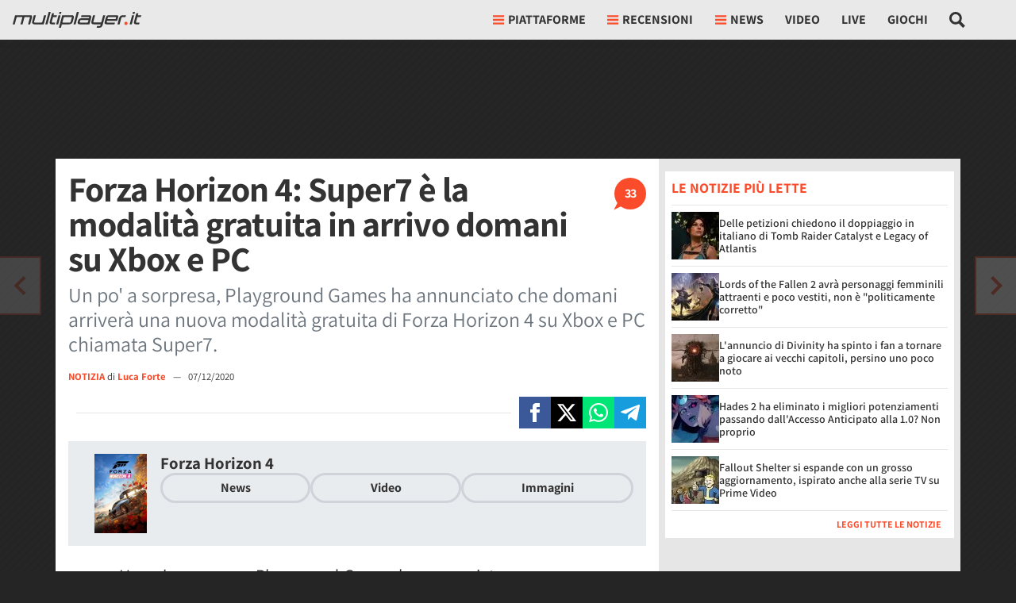

--- FILE ---
content_type: text/html; charset=utf-8
request_url: https://multiplayer.it/notizie/forza-horizon-4-super7-modalita-gratuita-domani-su-xbox-e-pc.html
body_size: 73745
content:












  
  
  
  
  
  
  
  




<!doctype html>
<html lang="it">
<!--..............____.._......__...................._.__.-->
<!--..__._..__.__/././_(_)__.././__.___._____.____..(_)./_-->
<!--./..'.\/.//././.__/./._.\/./._.`/.//./.-_).__/././.__/-->
<!--/_/_/_/\_,_/_/\__/_/..__/_/\_,_/\_,./\__/_/.(_)_/\__/.-->
<!--................../_/........../___/..................-->
<head>
  <meta charset="utf-8">
  <meta http-equiv="X-UA-Compatible" content="IE=edge">
  <meta name="viewport" content="width=device-width, initial-scale=1">
  <meta name="theme-color" content="#fa4d2a" media="(prefers-color-scheme: light)">
  <meta name="theme-color" content="#f7444e" media="(prefers-color-scheme: dark)">
  <meta name="google-site-verification" content="f6Ox4yJBeit35ha1UMB_aL1ic5U9lNGP49J3U5sCFzk">

  <title>Forza Horizon 4: Super7 è la modalità gratuita in arrivo domani su Xbox e PC - Multiplayer.it</title>
  <meta name="description" content="Un po' a sorpresa, Playground Games ha annunciato che domani arriverà una nuova modalità gratuita di Forza Horizon 4 su Xbox e PC chiamata Super7.">
  
  
  <meta name="robots" content="max-image-preview:large,noindex,follow">


  
  
    <meta property="fb:app_id" content="175982639107667"> 
    <meta property="fb:pages" content="24513469139">
    
      <!-- Facebook Pixel Code -->
      <script type="text/clickiocmp" >
        !function(f,b,e,v,n,t,s)
        {if(f.fbq)return;n=f.fbq=function(){n.callMethod?
        n.callMethod.apply(n,arguments):n.queue.push(arguments)};
        if(!f._fbq)f._fbq=n;n.push=n;n.loaded=!0;n.version='2.0';
        n.queue=[];t=b.createElement(e);t.async=!0;
        t.src=v;s=b.getElementsByTagName(e)[0];
        s.parentNode.insertBefore(t,s)}(window, document,'script',
        'https://connect.facebook.net/en_US/fbevents.js');
        fbq('init', '1624156791000312');
        fbq('track', 'PageView');
      </script>
      <noscript><img height="1" width="1" style="display:none" src="https://www.facebook.com/tr?id=1624156791000312&ev=PageView&noscript=1" /></noscript>
      <!-- End Facebook Pixel Code -->
    
  
  
  <meta property="article:publisher" content="https://www.facebook.com/multiplayer.it/">
  
  
    
    
      <meta property="article:author" content="https://www.facebook.com/lucaforte">
    
    
  


  
  
  <link rel="dns-prefetch" href="https://multiplayer.net-cdn.it">
  <link rel="preconnect" href="https://multiplayer.net-cdn.it">
  <link rel="preconnect" href="https://fonts.bunny.net">
  <link href="https://fonts.bunny.net/css?family=assistant:400,600,700&display=swap" rel="stylesheet" type="text/css" media="print" onload="this.media='all'" />

  
    <meta name="p:domain_verify" content="8acbc1c0d055163a4bc2487b29a1098a">
  

  <link rel="icon" href="/static/img/favicon.ico" sizes="any">
  <link rel="icon" href="/static/img/favicon.svg" type="image/svg+xml">
  <link rel="apple-touch-icon" href="/static/img/apple-touch-icon.png">

  
    <link rel="dns-prefetch" href="https://sirius.galada.it">
    <link rel="preconnect" href="https://sirius.galada.it">
      

  

  
  <style>
    *,*::before,*::after{box-sizing:border-box}html{font-family:sans-serif;line-height:1.15;-webkit-text-size-adjust:100%;-webkit-tap-highlight-color:rgba(0,0,0,0)}article,aside,figcaption,figure,footer,header,hgroup,main,nav,section{display:block}body{margin:0;font-family:"Assistant","Fall Assistant",-apple-system,BlinkMacSystemFont,"Segoe UI",Roboto,"Helvetica Neue",Arial,"Noto Sans",sans-serif,"Apple Color Emoji","Segoe UI Emoji","Segoe UI Symbol","Noto Color Emoji";font-size:1rem;font-weight:400;line-height:1.5;color:#333;text-align:left;background-color:rgb(36.75,36.75,36.75)}[tabindex="-1"]:focus:not(:focus-visible){outline:0 !important}hr{box-sizing:content-box;height:0;overflow:visible}h1,h2,h3,h4,h5,h6{margin-top:0;margin-bottom:.5rem}p{margin-top:0;margin-bottom:1rem}abbr[title],abbr[data-original-title]{text-decoration:underline;text-decoration:underline dotted;cursor:help;border-bottom:0;text-decoration-skip-ink:none}address{margin-bottom:1rem;font-style:normal;line-height:inherit}ol,ul,dl{margin-top:0;margin-bottom:1rem}ol ol,ul ul,ol ul,ul ol{margin-bottom:0}dt{font-weight:700}dd{margin-bottom:.5rem;margin-left:0}blockquote{margin:0 0 1rem}b,strong{font-weight:bolder}small{font-size:80%}sub,sup{position:relative;font-size:75%;line-height:0;vertical-align:baseline}sub{bottom:-0.25em}sup{top:-0.5em}a{color:#fa4b2a;text-decoration:none;background-color:rgba(0,0,0,0)}a:hover{color:rgb(235.4724770642,42.0091743119,5.5275229358);text-decoration:underline}a:not([href]):not([class]){color:inherit;text-decoration:none}a:not([href]):not([class]):hover{color:inherit;text-decoration:none}pre,code,kbd,samp{font-family:SFMono-Regular,Menlo,Monaco,Consolas,"Liberation Mono","Courier New",monospace;font-size:1em}pre{margin-top:0;margin-bottom:1rem;overflow:auto;-ms-overflow-style:scrollbar}figure{margin:0 0 1rem}img{vertical-align:middle;border-style:none}svg{overflow:hidden;vertical-align:middle}table{border-collapse:collapse}caption{padding-top:.75rem;padding-bottom:.75rem;color:#6c757d;text-align:left;caption-side:bottom}th{text-align:inherit;text-align:-webkit-match-parent}label{display:inline-block;margin-bottom:.5rem}button{border-radius:0}button:focus:not(:focus-visible){outline:0}input,button,select,optgroup,textarea{margin:0;font-family:inherit;font-size:inherit;line-height:inherit}button,input{overflow:visible}button,select{text-transform:none}[role=button]{cursor:pointer}select{word-wrap:normal}button,[type=button],[type=reset],[type=submit]{-webkit-appearance:button}button:not(:disabled),[type=button]:not(:disabled),[type=reset]:not(:disabled),[type=submit]:not(:disabled){cursor:pointer}button::-moz-focus-inner,[type=button]::-moz-focus-inner,[type=reset]::-moz-focus-inner,[type=submit]::-moz-focus-inner{padding:0;border-style:none}input[type=radio],input[type=checkbox]{box-sizing:border-box;padding:0}textarea{overflow:auto;resize:vertical}fieldset{min-width:0;padding:0;margin:0;border:0}legend{display:block;width:100%;max-width:100%;padding:0;margin-bottom:.5rem;font-size:1.5rem;line-height:inherit;color:inherit;white-space:normal}progress{vertical-align:baseline}[type=number]::-webkit-inner-spin-button,[type=number]::-webkit-outer-spin-button{height:auto}[type=search]{outline-offset:-2px;-webkit-appearance:none}[type=search]::-webkit-search-decoration{-webkit-appearance:none}::-webkit-file-upload-button{font:inherit;-webkit-appearance:button}output{display:inline-block}summary{display:list-item;cursor:pointer}template{display:none}[hidden]{display:none !important}h1,h2,h3,h4,h5,h6,.h1,.h2,.h3,.h4,.h5,.h6{margin-bottom:.5rem;font-family:"Assistant","Fall Assistant",-apple-system,BlinkMacSystemFont,"Segoe UI",Roboto,"Helvetica Neue",Arial,"Noto Sans",sans-serif,"Apple Color Emoji","Segoe UI Emoji","Segoe UI Symbol","Noto Color Emoji";font-weight:500;line-height:1.2}h1,.h1{font-size:2.5rem}h2,.h2{font-size:2rem}h3,.h3{font-size:1.75rem}h4,.h4{font-size:1.5rem}h5,.h5{font-size:1.25rem}h6,.h6{font-size:1rem}.lead{font-size:1.25rem;font-weight:300}.display-1{font-size:6rem;font-weight:300;line-height:1.2}.display-2{font-size:5.5rem;font-weight:300;line-height:1.2}.display-3{font-size:4.5rem;font-weight:300;line-height:1.2}.display-4{font-size:3.5rem;font-weight:300;line-height:1.2}hr{margin-top:1rem;margin-bottom:1rem;border:0;border-top:1px solid rgba(51,51,51,.1)}small,.small{font-size:0.875em;font-weight:400}mark,.mark{padding:0;background-color:rgba(255,217.5229357798,65,.3)}.list-unstyled{padding-left:0;list-style:none}.list-inline{padding-left:0;list-style:none}.list-inline-item{display:inline-block}.list-inline-item:not(:last-child){margin-right:.5rem}.initialism{font-size:90%;text-transform:uppercase}.blockquote{margin-bottom:1rem;font-size:1.25rem}.blockquote-footer{display:block;font-size:0.875em;color:#6c757d}.blockquote-footer::before{content:"— "}.img-fluid{max-width:100%;height:auto}.img-thumbnail{padding:.25rem;background-color:rgb(36.75,36.75,36.75);border:1px solid #dee2e6;max-width:100%;height:auto}.figure{display:inline-block}.figure-img{margin-bottom:.5rem;line-height:1}.figure-caption{font-size:90%;color:#6c757d}.container,.container-fluid,.container-xl,.container-lg,.container-md,.container-sm{width:100%;padding-right:0;padding-left:0;margin-right:auto;margin-left:auto}@media(min-width: 576px){.container-sm,.container{max-width:540px}}@media(min-width: 768px){.container-md,.container-sm,.container{max-width:720px}}@media(min-width: 992px){.container-lg,.container-md,.container-sm,.container{max-width:960px}}@media(min-width: 1200px){.container-xl,.container-lg,.container-md,.container-sm,.container{max-width:1140px}}.row{display:flex;flex-wrap:wrap;margin-right:0;margin-left:0}.no-gutters{margin-right:0;margin-left:0}.no-gutters>.col,.no-gutters>[class*=col-]{padding-right:0;padding-left:0}.col-xl,.col-xl-auto,.col-xl-12,.col-xl-11,.col-xl-10,.col-xl-9,.col-xl-8,.col-xl-7,.col-xl-6,.col-xl-5,.col-xl-4,.col-xl-3,.col-xl-2,.col-xl-1,.col-lg,.col-lg-auto,.col-lg-12,.col-lg-11,.col-lg-10,.col-lg-9,.col-lg-8,.col-lg-7,.col-lg-6,.col-lg-5,.col-lg-4,.col-lg-3,.col-lg-2,.col-lg-1,.col-md,.col-md-auto,.col-md-12,.col-md-11,.col-md-10,.col-md-9,.col-md-8,.col-md-7,.col-md-6,.col-md-5,.col-md-4,.col-md-3,.col-md-2,.col-md-1,.col-sm,.col-sm-auto,.col-sm-12,.col-sm-11,.col-sm-10,.col-sm-9,.col-sm-8,.col-sm-7,.col-sm-6,.col-sm-5,.col-sm-4,.col-sm-3,.col-sm-2,.col-sm-1,.col,.col-auto,.col-12,.col-11,.col-10,.col-9,.col-8,.col-7,.col-6,.col-5,.col-4,.col-3,.col-2,.col-1{position:relative;width:100%;padding-right:0;padding-left:0}.col{flex-basis:0;flex-grow:1;max-width:100%}.row-cols-1>*{flex:0 0 100%;max-width:100%}.row-cols-2>*{flex:0 0 50%;max-width:50%}.row-cols-3>*{flex:0 0 33.3333333333%;max-width:33.3333333333%}.row-cols-4>*{flex:0 0 25%;max-width:25%}.row-cols-5>*{flex:0 0 20%;max-width:20%}.row-cols-6>*{flex:0 0 16.6666666667%;max-width:16.6666666667%}.col-auto{flex:0 0 auto;width:auto;max-width:100%}.col-1{flex:0 0 8.33333333%;max-width:8.33333333%}.col-2{flex:0 0 16.66666667%;max-width:16.66666667%}.col-3{flex:0 0 25%;max-width:25%}.col-4{flex:0 0 33.33333333%;max-width:33.33333333%}.col-5{flex:0 0 41.66666667%;max-width:41.66666667%}.col-6{flex:0 0 50%;max-width:50%}.col-7{flex:0 0 58.33333333%;max-width:58.33333333%}.col-8{flex:0 0 66.66666667%;max-width:66.66666667%}.col-9{flex:0 0 75%;max-width:75%}.col-10{flex:0 0 83.33333333%;max-width:83.33333333%}.col-11{flex:0 0 91.66666667%;max-width:91.66666667%}.col-12{flex:0 0 100%;max-width:100%}.order-first{order:-1}.order-last{order:13}.order-0{order:0}.order-1{order:1}.order-2{order:2}.order-3{order:3}.order-4{order:4}.order-5{order:5}.order-6{order:6}.order-7{order:7}.order-8{order:8}.order-9{order:9}.order-10{order:10}.order-11{order:11}.order-12{order:12}.offset-1{margin-left:8.33333333%}.offset-2{margin-left:16.66666667%}.offset-3{margin-left:25%}.offset-4{margin-left:33.33333333%}.offset-5{margin-left:41.66666667%}.offset-6{margin-left:50%}.offset-7{margin-left:58.33333333%}.offset-8{margin-left:66.66666667%}.offset-9{margin-left:75%}.offset-10{margin-left:83.33333333%}.offset-11{margin-left:91.66666667%}@media(min-width: 576px){.col-sm{flex-basis:0;flex-grow:1;max-width:100%}.row-cols-sm-1>*{flex:0 0 100%;max-width:100%}.row-cols-sm-2>*{flex:0 0 50%;max-width:50%}.row-cols-sm-3>*{flex:0 0 33.3333333333%;max-width:33.3333333333%}.row-cols-sm-4>*{flex:0 0 25%;max-width:25%}.row-cols-sm-5>*{flex:0 0 20%;max-width:20%}.row-cols-sm-6>*{flex:0 0 16.6666666667%;max-width:16.6666666667%}.col-sm-auto{flex:0 0 auto;width:auto;max-width:100%}.col-sm-1{flex:0 0 8.33333333%;max-width:8.33333333%}.col-sm-2{flex:0 0 16.66666667%;max-width:16.66666667%}.col-sm-3{flex:0 0 25%;max-width:25%}.col-sm-4{flex:0 0 33.33333333%;max-width:33.33333333%}.col-sm-5{flex:0 0 41.66666667%;max-width:41.66666667%}.col-sm-6{flex:0 0 50%;max-width:50%}.col-sm-7{flex:0 0 58.33333333%;max-width:58.33333333%}.col-sm-8{flex:0 0 66.66666667%;max-width:66.66666667%}.col-sm-9{flex:0 0 75%;max-width:75%}.col-sm-10{flex:0 0 83.33333333%;max-width:83.33333333%}.col-sm-11{flex:0 0 91.66666667%;max-width:91.66666667%}.col-sm-12{flex:0 0 100%;max-width:100%}.order-sm-first{order:-1}.order-sm-last{order:13}.order-sm-0{order:0}.order-sm-1{order:1}.order-sm-2{order:2}.order-sm-3{order:3}.order-sm-4{order:4}.order-sm-5{order:5}.order-sm-6{order:6}.order-sm-7{order:7}.order-sm-8{order:8}.order-sm-9{order:9}.order-sm-10{order:10}.order-sm-11{order:11}.order-sm-12{order:12}.offset-sm-0{margin-left:0}.offset-sm-1{margin-left:8.33333333%}.offset-sm-2{margin-left:16.66666667%}.offset-sm-3{margin-left:25%}.offset-sm-4{margin-left:33.33333333%}.offset-sm-5{margin-left:41.66666667%}.offset-sm-6{margin-left:50%}.offset-sm-7{margin-left:58.33333333%}.offset-sm-8{margin-left:66.66666667%}.offset-sm-9{margin-left:75%}.offset-sm-10{margin-left:83.33333333%}.offset-sm-11{margin-left:91.66666667%}}@media(min-width: 768px){.col-md{flex-basis:0;flex-grow:1;max-width:100%}.row-cols-md-1>*{flex:0 0 100%;max-width:100%}.row-cols-md-2>*{flex:0 0 50%;max-width:50%}.row-cols-md-3>*{flex:0 0 33.3333333333%;max-width:33.3333333333%}.row-cols-md-4>*{flex:0 0 25%;max-width:25%}.row-cols-md-5>*{flex:0 0 20%;max-width:20%}.row-cols-md-6>*{flex:0 0 16.6666666667%;max-width:16.6666666667%}.col-md-auto{flex:0 0 auto;width:auto;max-width:100%}.col-md-1{flex:0 0 8.33333333%;max-width:8.33333333%}.col-md-2{flex:0 0 16.66666667%;max-width:16.66666667%}.col-md-3{flex:0 0 25%;max-width:25%}.col-md-4{flex:0 0 33.33333333%;max-width:33.33333333%}.col-md-5{flex:0 0 41.66666667%;max-width:41.66666667%}.col-md-6{flex:0 0 50%;max-width:50%}.col-md-7{flex:0 0 58.33333333%;max-width:58.33333333%}.col-md-8{flex:0 0 66.66666667%;max-width:66.66666667%}.col-md-9{flex:0 0 75%;max-width:75%}.col-md-10{flex:0 0 83.33333333%;max-width:83.33333333%}.col-md-11{flex:0 0 91.66666667%;max-width:91.66666667%}.col-md-12{flex:0 0 100%;max-width:100%}.order-md-first{order:-1}.order-md-last{order:13}.order-md-0{order:0}.order-md-1{order:1}.order-md-2{order:2}.order-md-3{order:3}.order-md-4{order:4}.order-md-5{order:5}.order-md-6{order:6}.order-md-7{order:7}.order-md-8{order:8}.order-md-9{order:9}.order-md-10{order:10}.order-md-11{order:11}.order-md-12{order:12}.offset-md-0{margin-left:0}.offset-md-1{margin-left:8.33333333%}.offset-md-2{margin-left:16.66666667%}.offset-md-3{margin-left:25%}.offset-md-4{margin-left:33.33333333%}.offset-md-5{margin-left:41.66666667%}.offset-md-6{margin-left:50%}.offset-md-7{margin-left:58.33333333%}.offset-md-8{margin-left:66.66666667%}.offset-md-9{margin-left:75%}.offset-md-10{margin-left:83.33333333%}.offset-md-11{margin-left:91.66666667%}}@media(min-width: 992px){.col-lg{flex-basis:0;flex-grow:1;max-width:100%}.row-cols-lg-1>*{flex:0 0 100%;max-width:100%}.row-cols-lg-2>*{flex:0 0 50%;max-width:50%}.row-cols-lg-3>*{flex:0 0 33.3333333333%;max-width:33.3333333333%}.row-cols-lg-4>*{flex:0 0 25%;max-width:25%}.row-cols-lg-5>*{flex:0 0 20%;max-width:20%}.row-cols-lg-6>*{flex:0 0 16.6666666667%;max-width:16.6666666667%}.col-lg-auto{flex:0 0 auto;width:auto;max-width:100%}.col-lg-1{flex:0 0 8.33333333%;max-width:8.33333333%}.col-lg-2{flex:0 0 16.66666667%;max-width:16.66666667%}.col-lg-3{flex:0 0 25%;max-width:25%}.col-lg-4{flex:0 0 33.33333333%;max-width:33.33333333%}.col-lg-5{flex:0 0 41.66666667%;max-width:41.66666667%}.col-lg-6{flex:0 0 50%;max-width:50%}.col-lg-7{flex:0 0 58.33333333%;max-width:58.33333333%}.col-lg-8{flex:0 0 66.66666667%;max-width:66.66666667%}.col-lg-9{flex:0 0 75%;max-width:75%}.col-lg-10{flex:0 0 83.33333333%;max-width:83.33333333%}.col-lg-11{flex:0 0 91.66666667%;max-width:91.66666667%}.col-lg-12{flex:0 0 100%;max-width:100%}.order-lg-first{order:-1}.order-lg-last{order:13}.order-lg-0{order:0}.order-lg-1{order:1}.order-lg-2{order:2}.order-lg-3{order:3}.order-lg-4{order:4}.order-lg-5{order:5}.order-lg-6{order:6}.order-lg-7{order:7}.order-lg-8{order:8}.order-lg-9{order:9}.order-lg-10{order:10}.order-lg-11{order:11}.order-lg-12{order:12}.offset-lg-0{margin-left:0}.offset-lg-1{margin-left:8.33333333%}.offset-lg-2{margin-left:16.66666667%}.offset-lg-3{margin-left:25%}.offset-lg-4{margin-left:33.33333333%}.offset-lg-5{margin-left:41.66666667%}.offset-lg-6{margin-left:50%}.offset-lg-7{margin-left:58.33333333%}.offset-lg-8{margin-left:66.66666667%}.offset-lg-9{margin-left:75%}.offset-lg-10{margin-left:83.33333333%}.offset-lg-11{margin-left:91.66666667%}}@media(min-width: 1200px){.col-xl{flex-basis:0;flex-grow:1;max-width:100%}.row-cols-xl-1>*{flex:0 0 100%;max-width:100%}.row-cols-xl-2>*{flex:0 0 50%;max-width:50%}.row-cols-xl-3>*{flex:0 0 33.3333333333%;max-width:33.3333333333%}.row-cols-xl-4>*{flex:0 0 25%;max-width:25%}.row-cols-xl-5>*{flex:0 0 20%;max-width:20%}.row-cols-xl-6>*{flex:0 0 16.6666666667%;max-width:16.6666666667%}.col-xl-auto{flex:0 0 auto;width:auto;max-width:100%}.col-xl-1{flex:0 0 8.33333333%;max-width:8.33333333%}.col-xl-2{flex:0 0 16.66666667%;max-width:16.66666667%}.col-xl-3{flex:0 0 25%;max-width:25%}.col-xl-4{flex:0 0 33.33333333%;max-width:33.33333333%}.col-xl-5{flex:0 0 41.66666667%;max-width:41.66666667%}.col-xl-6{flex:0 0 50%;max-width:50%}.col-xl-7{flex:0 0 58.33333333%;max-width:58.33333333%}.col-xl-8{flex:0 0 66.66666667%;max-width:66.66666667%}.col-xl-9{flex:0 0 75%;max-width:75%}.col-xl-10{flex:0 0 83.33333333%;max-width:83.33333333%}.col-xl-11{flex:0 0 91.66666667%;max-width:91.66666667%}.col-xl-12{flex:0 0 100%;max-width:100%}.order-xl-first{order:-1}.order-xl-last{order:13}.order-xl-0{order:0}.order-xl-1{order:1}.order-xl-2{order:2}.order-xl-3{order:3}.order-xl-4{order:4}.order-xl-5{order:5}.order-xl-6{order:6}.order-xl-7{order:7}.order-xl-8{order:8}.order-xl-9{order:9}.order-xl-10{order:10}.order-xl-11{order:11}.order-xl-12{order:12}.offset-xl-0{margin-left:0}.offset-xl-1{margin-left:8.33333333%}.offset-xl-2{margin-left:16.66666667%}.offset-xl-3{margin-left:25%}.offset-xl-4{margin-left:33.33333333%}.offset-xl-5{margin-left:41.66666667%}.offset-xl-6{margin-left:50%}.offset-xl-7{margin-left:58.33333333%}.offset-xl-8{margin-left:66.66666667%}.offset-xl-9{margin-left:75%}.offset-xl-10{margin-left:83.33333333%}.offset-xl-11{margin-left:91.66666667%}}.table{width:100%;margin-bottom:1rem;color:#333}.table th,.table td{padding:.75rem;vertical-align:top;border-top:1px solid hsl(0,0%,90%)}.table thead th{vertical-align:bottom;border-bottom:2px solid hsl(0,0%,90%)}.table tbody+tbody{border-top:2px solid hsl(0,0%,90%)}.table-sm th,.table-sm td{padding:.3rem}.table-bordered{border:1px solid hsl(0,0%,90%)}.table-bordered th,.table-bordered td{border:1px solid hsl(0,0%,90%)}.table-bordered thead th,.table-bordered thead td{border-bottom-width:2px}.table-borderless th,.table-borderless td,.table-borderless thead th,.table-borderless tbody+tbody{border:0}.table-striped tbody tr:nth-of-type(odd){background-color:rgba(51,51,51,.05)}.table-hover tbody tr:hover{color:#333;background-color:rgba(0,0,0,.075)}.table-primary,.table-primary>th,.table-primary>td{background-color:rgb(253.6,204.6,195.36)}.table-primary th,.table-primary td,.table-primary thead th,.table-primary tbody+tbody{border-color:rgb(252.4,161.4,144.24)}.table-hover .table-primary:hover{background-color:hsl(9.5192307692,95.4128440367%,83.031372549%)}.table-hover .table-primary:hover>td,.table-hover .table-primary:hover>th{background-color:hsl(9.5192307692,95.4128440367%,83.031372549%)}.table-secondary,.table-secondary>th,.table-secondary>td{background-color:rgb(213.84,216.36,218.6)}.table-secondary th,.table-secondary td,.table-secondary thead th,.table-secondary tbody+tbody{border-color:rgb(178.56,183.24,187.4)}.table-hover .table-secondary:hover{background-color:hsl(208.2352941176,6.1371841155%,79.7921568627%)}.table-hover .table-secondary:hover>td,.table-hover .table-secondary:hover>th{background-color:hsl(208.2352941176,6.1371841155%,79.7921568627%)}.table-success,.table-success>th,.table-success>td{background-color:rgb(194.8,230.36,202.92)}.table-success th,.table-success td,.table-success thead th,.table-success tbody+tbody{border-color:rgb(143.2,209.24,158.28)}.table-hover .table-success:hover{background-color:rgb(176.7059405941,222.9540594059,187.2665346535)}.table-hover .table-success:hover>td,.table-hover .table-success:hover>th{background-color:rgb(176.7059405941,222.9540594059,187.2665346535)}.table-info,.table-info>th,.table-info>td{background-color:rgb(190.04,228.96,235.12)}.table-info th,.table-info td,.table-info thead th,.table-info tbody+tbody{border-color:rgb(134.36,206.64,218.08)}.table-hover .table-info:hover{background-color:hsl(188.198757764,53.1353135314%,78.3647058824%)}.table-hover .table-info:hover>td,.table-hover .table-info:hover>th{background-color:hsl(188.198757764,53.1353135314%,78.3647058824%)}.table-warning,.table-warning>th,.table-warning>td{background-color:rgb(255,237.64,185.56)}.table-warning th,.table-warning td,.table-warning thead th,.table-warning tbody+tbody{border-color:rgb(255,222.76,126.04)}.table-hover .table-warning:hover{background-color:rgb(255,231.265,160.06)}.table-hover .table-warning:hover>td,.table-hover .table-warning:hover>th{background-color:rgb(255,231.265,160.06)}.table-danger,.table-danger>th,.table-danger>td{background-color:rgb(245.2,198.44,202.92)}.table-danger th,.table-danger td,.table-danger thead th,.table-danger tbody+tbody{border-color:rgb(236.8,149.96,158.28)}.table-hover .table-danger:hover{background-color:hsl(354.251497006,70.4641350211%,81.9882352941%)}.table-hover .table-danger:hover>td,.table-hover .table-danger:hover>th{background-color:hsl(354.251497006,70.4641350211%,81.9882352941%)}.table-light,.table-light>th,.table-light>td{background-color:rgb(253.04,253.32,253.6)}.table-light th,.table-light td,.table-light thead th,.table-light tbody+tbody{border-color:rgb(251.36,251.88,252.4)}.table-hover .table-light:hover{background-color:rgb(238.165,240.57,242.975)}.table-hover .table-light:hover>td,.table-hover .table-light:hover>th{background-color:rgb(238.165,240.57,242.975)}.table-dark,.table-dark>th,.table-dark>td{background-color:rgb(198.16,199.84,201.52)}.table-dark th,.table-dark td,.table-dark thead th,.table-dark tbody+tbody{border-color:rgb(149.44,152.56,155.68)}.table-hover .table-dark:hover{background-color:hsl(210,3.0456852792%,73.368627451%)}.table-hover .table-dark:hover>td,.table-hover .table-dark:hover>th{background-color:hsl(210,3.0456852792%,73.368627451%)}.table-active,.table-active>th,.table-active>td{background-color:rgba(0,0,0,.075)}.table-hover .table-active:hover{background-color:rgba(0,0,0,.075)}.table-hover .table-active:hover>td,.table-hover .table-active:hover>th{background-color:rgba(0,0,0,.075)}.table .thead-dark th{color:#fff;background-color:#343a40;border-color:hsl(210,10.3448275862%,30.2450980392%)}.table .thead-light th{color:#495057;background-color:#e9ecef;border-color:hsl(0,0%,90%)}.table-dark{color:#fff;background-color:#343a40}.table-dark th,.table-dark td,.table-dark thead th{border-color:hsl(210,10.3448275862%,30.2450980392%)}.table-dark.table-bordered{border:0}.table-dark.table-striped tbody tr:nth-of-type(odd){background-color:hsla(0,0%,100%,.05)}.table-dark.table-hover tbody tr:hover{color:#fff;background-color:hsla(0,0%,100%,.075)}@media(max-width: 575.98px){.table-responsive-sm{display:block;width:100%;overflow-x:auto;-webkit-overflow-scrolling:touch}.table-responsive-sm>.table-bordered{border:0}}@media(max-width: 767.98px){.table-responsive-md{display:block;width:100%;overflow-x:auto;-webkit-overflow-scrolling:touch}.table-responsive-md>.table-bordered{border:0}}@media(max-width: 991.98px){.table-responsive-lg{display:block;width:100%;overflow-x:auto;-webkit-overflow-scrolling:touch}.table-responsive-lg>.table-bordered{border:0}}@media(max-width: 1199.98px){.table-responsive-xl{display:block;width:100%;overflow-x:auto;-webkit-overflow-scrolling:touch}.table-responsive-xl>.table-bordered{border:0}}.table-responsive{display:block;width:100%;overflow-x:auto;-webkit-overflow-scrolling:touch}.table-responsive>.table-bordered{border:0}.form-control{display:block;width:100%;height:calc(1.5em + 0.75rem + 2px);padding:.375rem .75rem;font-size:1rem;font-weight:400;line-height:1.5;color:#333;background-color:#fff;background-clip:padding-box;border:1px solid rgba(51,51,51,.3);border-radius:0;transition:border-color .15s ease-in-out,box-shadow .15s ease-in-out}@media(prefers-reduced-motion: reduce){.form-control{transition:none}}.form-control::-ms-expand{background-color:rgba(0,0,0,0);border:0}.form-control:focus{color:#333;background-color:#fff;border-color:rgba(51,51,51,.6);outline:0;box-shadow:0 0 0 .2rem rgba(250,75,42,.25)}.form-control::placeholder{color:#6c757d;opacity:1}.form-control:disabled,.form-control[readonly]{background-color:hsl(0,0%,90%);opacity:1}input[type=date].form-control,input[type=time].form-control,input[type=datetime-local].form-control,input[type=month].form-control{appearance:none}select.form-control:-moz-focusring{color:rgba(0,0,0,0);text-shadow:0 0 0 #333}select.form-control:focus::-ms-value{color:#333;background-color:#fff}.form-control-file,.form-control-range{display:block;width:100%}.col-form-label{padding-top:calc(0.375rem + 1px);padding-bottom:calc(0.375rem + 1px);margin-bottom:0;font-size:inherit;line-height:1.5}.col-form-label-lg{padding-top:calc(0.5rem + 1px);padding-bottom:calc(0.5rem + 1px);font-size:1.25rem;line-height:1.5}.col-form-label-sm{padding-top:calc(0.25rem + 1px);padding-bottom:calc(0.25rem + 1px);font-size:0.875rem;line-height:1.5}.form-control-plaintext{display:block;width:100%;padding:.375rem 0;margin-bottom:0;font-size:1rem;line-height:1.5;color:#333;background-color:rgba(0,0,0,0);border:solid rgba(0,0,0,0);border-width:1px 0}.form-control-plaintext.form-control-sm,.form-control-plaintext.form-control-lg{padding-right:0;padding-left:0}.form-control-sm{height:calc(1.5em + 0.5rem + 2px);padding:.25rem .5rem;font-size:0.875rem;line-height:1.5}.form-control-lg{height:calc(1.5em + 1rem + 2px);padding:.5rem 1rem;font-size:1.25rem;line-height:1.5}select.form-control[size],select.form-control[multiple]{height:auto}textarea.form-control{height:auto}.form-group{margin-bottom:1rem}.form-text{display:block;margin-top:.25rem}.form-row{display:flex;flex-wrap:wrap;margin-right:-5px;margin-left:-5px}.form-row>.col,.form-row>[class*=col-]{padding-right:5px;padding-left:5px}.form-check{position:relative;display:block;padding-left:1.25rem}.form-check-input{position:absolute;margin-top:.3rem;margin-left:-1.25rem}.form-check-input[disabled]~.form-check-label,.form-check-input:disabled~.form-check-label{color:#6c757d}.form-check-label{margin-bottom:0}.form-check-inline{display:inline-flex;align-items:center;padding-left:0;margin-right:.75rem}.form-check-inline .form-check-input{position:static;margin-top:0;margin-right:.3125rem;margin-left:0}.valid-feedback{display:none;width:100%;margin-top:.25rem;font-size:0.875em;color:#28a745}.valid-tooltip{position:absolute;top:100%;left:0;z-index:5;display:none;max-width:100%;padding:.7rem .7rem;margin-top:.1rem;font-size:0.875rem;line-height:1.5;color:#fff;background-color:#28a745}.form-row>.col>.valid-tooltip,.form-row>[class*=col-]>.valid-tooltip{left:5px}.was-validated :valid~.valid-feedback,.was-validated :valid~.valid-tooltip,.is-valid~.valid-feedback,.is-valid~.valid-tooltip{display:block}.was-validated .form-control:valid,.form-control.is-valid{border-color:#28a745;padding-right:calc(1.5em + 0.75rem) !important;background-image:url("data:image/svg+xml,%3csvg xmlns='http://www.w3.org/2000/svg' width='8' height='8' viewBox='0 0 8 8'%3e%3cpath fill='%2328a745' d='M2.3 6.73L.6 4.53c-.4-1.04.46-1.4 1.1-.8l1.1 1.4 3.4-3.8c.6-.63 1.6-.27 1.2.7l-4 4.6c-.43.5-.8.4-1.1.1z'/%3e%3c/svg%3e");background-repeat:no-repeat;background-position:right calc(0.375em + 0.1875rem) center;background-size:calc(0.75em + 0.375rem) calc(0.75em + 0.375rem)}.was-validated .form-control:valid:focus,.form-control.is-valid:focus{border-color:#28a745;box-shadow:0 0 0 .2rem rgba(40,167,69,.25)}.was-validated select.form-control:valid,select.form-control.is-valid{padding-right:3rem !important;background-position:right 1.5rem center}.was-validated textarea.form-control:valid,textarea.form-control.is-valid{padding-right:calc(1.5em + 0.75rem);background-position:top calc(0.375em + 0.1875rem) right calc(0.375em + 0.1875rem)}.was-validated .custom-select:valid,.custom-select.is-valid{border-color:#28a745;padding-right:calc(0.75em + 2.3125rem) !important;background:url("data:image/svg+xml,%3csvg xmlns='http://www.w3.org/2000/svg' width='4' height='5' viewBox='0 0 4 5'%3e%3cpath fill='%23343a40' d='M2 0L0 2h4zm0 5L0 3h4z'/%3e%3c/svg%3e") right .75rem center/8px 10px no-repeat,#fff url("data:image/svg+xml,%3csvg xmlns='http://www.w3.org/2000/svg' width='8' height='8' viewBox='0 0 8 8'%3e%3cpath fill='%2328a745' d='M2.3 6.73L.6 4.53c-.4-1.04.46-1.4 1.1-.8l1.1 1.4 3.4-3.8c.6-.63 1.6-.27 1.2.7l-4 4.6c-.43.5-.8.4-1.1.1z'/%3e%3c/svg%3e") center right 1.75rem/calc(0.75em + 0.375rem) calc(0.75em + 0.375rem) no-repeat}.was-validated .custom-select:valid:focus,.custom-select.is-valid:focus{border-color:#28a745;box-shadow:0 0 0 .2rem rgba(40,167,69,.25)}.was-validated .form-check-input:valid~.form-check-label,.form-check-input.is-valid~.form-check-label{color:#28a745}.was-validated .form-check-input:valid~.valid-feedback,.was-validated .form-check-input:valid~.valid-tooltip,.form-check-input.is-valid~.valid-feedback,.form-check-input.is-valid~.valid-tooltip{display:block}.was-validated .custom-control-input:valid~.custom-control-label,.custom-control-input.is-valid~.custom-control-label{color:#28a745}.was-validated .custom-control-input:valid~.custom-control-label::before,.custom-control-input.is-valid~.custom-control-label::before{border-color:#28a745}.was-validated .custom-control-input:valid:checked~.custom-control-label::before,.custom-control-input.is-valid:checked~.custom-control-label::before{border-color:rgb(51.6956521739,206.3043478261,87);background-color:rgb(51.6956521739,206.3043478261,87)}.was-validated .custom-control-input:valid:focus~.custom-control-label::before,.custom-control-input.is-valid:focus~.custom-control-label::before{box-shadow:0 0 0 .2rem rgba(40,167,69,.25)}.was-validated .custom-control-input:valid:focus:not(:checked)~.custom-control-label::before,.custom-control-input.is-valid:focus:not(:checked)~.custom-control-label::before{border-color:#28a745}.was-validated .custom-file-input:valid~.custom-file-label,.custom-file-input.is-valid~.custom-file-label{border-color:#28a745}.was-validated .custom-file-input:valid:focus~.custom-file-label,.custom-file-input.is-valid:focus~.custom-file-label{border-color:#28a745;box-shadow:0 0 0 .2rem rgba(40,167,69,.25)}.invalid-feedback{display:none;width:100%;margin-top:.25rem;font-size:0.875em;color:#dc3545}.invalid-tooltip{position:absolute;top:100%;left:0;z-index:5;display:none;max-width:100%;padding:.7rem .7rem;margin-top:.1rem;font-size:0.875rem;line-height:1.5;color:#fff;background-color:#dc3545}.form-row>.col>.invalid-tooltip,.form-row>[class*=col-]>.invalid-tooltip{left:5px}.was-validated :invalid~.invalid-feedback,.was-validated :invalid~.invalid-tooltip,.is-invalid~.invalid-feedback,.is-invalid~.invalid-tooltip{display:block}.was-validated .form-control:invalid,.form-control.is-invalid{border-color:#dc3545;padding-right:calc(1.5em + 0.75rem) !important;background-image:url("data:image/svg+xml,%3csvg xmlns='http://www.w3.org/2000/svg' width='12' height='12' fill='none' stroke='%23dc3545' viewBox='0 0 12 12'%3e%3ccircle cx='6' cy='6' r='4.5'/%3e%3cpath stroke-linejoin='round' d='M5.8 3.6h.4L6 6.5z'/%3e%3ccircle cx='6' cy='8.2' r='.6' fill='%23dc3545' stroke='none'/%3e%3c/svg%3e");background-repeat:no-repeat;background-position:right calc(0.375em + 0.1875rem) center;background-size:calc(0.75em + 0.375rem) calc(0.75em + 0.375rem)}.was-validated .form-control:invalid:focus,.form-control.is-invalid:focus{border-color:#dc3545;box-shadow:0 0 0 .2rem rgba(220,53,69,.25)}.was-validated select.form-control:invalid,select.form-control.is-invalid{padding-right:3rem !important;background-position:right 1.5rem center}.was-validated textarea.form-control:invalid,textarea.form-control.is-invalid{padding-right:calc(1.5em + 0.75rem);background-position:top calc(0.375em + 0.1875rem) right calc(0.375em + 0.1875rem)}.was-validated .custom-select:invalid,.custom-select.is-invalid{border-color:#dc3545;padding-right:calc(0.75em + 2.3125rem) !important;background:url("data:image/svg+xml,%3csvg xmlns='http://www.w3.org/2000/svg' width='4' height='5' viewBox='0 0 4 5'%3e%3cpath fill='%23343a40' d='M2 0L0 2h4zm0 5L0 3h4z'/%3e%3c/svg%3e") right .75rem center/8px 10px no-repeat,#fff url("data:image/svg+xml,%3csvg xmlns='http://www.w3.org/2000/svg' width='12' height='12' fill='none' stroke='%23dc3545' viewBox='0 0 12 12'%3e%3ccircle cx='6' cy='6' r='4.5'/%3e%3cpath stroke-linejoin='round' d='M5.8 3.6h.4L6 6.5z'/%3e%3ccircle cx='6' cy='8.2' r='.6' fill='%23dc3545' stroke='none'/%3e%3c/svg%3e") center right 1.75rem/calc(0.75em + 0.375rem) calc(0.75em + 0.375rem) no-repeat}.was-validated .custom-select:invalid:focus,.custom-select.is-invalid:focus{border-color:#dc3545;box-shadow:0 0 0 .2rem rgba(220,53,69,.25)}.was-validated .form-check-input:invalid~.form-check-label,.form-check-input.is-invalid~.form-check-label{color:#dc3545}.was-validated .form-check-input:invalid~.invalid-feedback,.was-validated .form-check-input:invalid~.invalid-tooltip,.form-check-input.is-invalid~.invalid-feedback,.form-check-input.is-invalid~.invalid-tooltip{display:block}.was-validated .custom-control-input:invalid~.custom-control-label,.custom-control-input.is-invalid~.custom-control-label{color:#dc3545}.was-validated .custom-control-input:invalid~.custom-control-label::before,.custom-control-input.is-invalid~.custom-control-label::before{border-color:#dc3545}.was-validated .custom-control-input:invalid:checked~.custom-control-label::before,.custom-control-input.is-invalid:checked~.custom-control-label::before{border-color:rgb(227.5316455696,96.4683544304,109.0253164557);background-color:rgb(227.5316455696,96.4683544304,109.0253164557)}.was-validated .custom-control-input:invalid:focus~.custom-control-label::before,.custom-control-input.is-invalid:focus~.custom-control-label::before{box-shadow:0 0 0 .2rem rgba(220,53,69,.25)}.was-validated .custom-control-input:invalid:focus:not(:checked)~.custom-control-label::before,.custom-control-input.is-invalid:focus:not(:checked)~.custom-control-label::before{border-color:#dc3545}.was-validated .custom-file-input:invalid~.custom-file-label,.custom-file-input.is-invalid~.custom-file-label{border-color:#dc3545}.was-validated .custom-file-input:invalid:focus~.custom-file-label,.custom-file-input.is-invalid:focus~.custom-file-label{border-color:#dc3545;box-shadow:0 0 0 .2rem rgba(220,53,69,.25)}.form-inline{display:flex;flex-flow:row wrap;align-items:center}.form-inline .form-check{width:100%}@media(min-width: 576px){.form-inline label{display:flex;align-items:center;justify-content:center;margin-bottom:0}.form-inline .form-group{display:flex;flex:0 0 auto;flex-flow:row wrap;align-items:center;margin-bottom:0}.form-inline .form-control{display:inline-block;width:auto;vertical-align:middle}.form-inline .form-control-plaintext{display:inline-block}.form-inline .input-group,.form-inline .custom-select{width:auto}.form-inline .form-check{display:flex;align-items:center;justify-content:center;width:auto;padding-left:0}.form-inline .form-check-input{position:relative;flex-shrink:0;margin-top:0;margin-right:.25rem;margin-left:0}.form-inline .custom-control{align-items:center;justify-content:center}.form-inline .custom-control-label{margin-bottom:0}}.btn{display:inline-block;font-weight:400;color:#333;text-align:center;vertical-align:middle;user-select:none;background-color:rgba(0,0,0,0);border:1px solid rgba(0,0,0,0);padding:.375rem .75rem;font-size:1rem;line-height:1.5;border-radius:0;transition:color .15s ease-in-out,background-color .15s ease-in-out,border-color .15s ease-in-out,box-shadow .15s ease-in-out}@media(prefers-reduced-motion: reduce){.btn{transition:none}}.btn:hover{color:#333;text-decoration:none}.btn:focus,.btn.focus{outline:0;box-shadow:0 0 0 .2rem rgba(250,75,42,.25)}.btn.disabled,.btn:disabled{opacity:.65}.btn:not(:disabled):not(.disabled){cursor:pointer}a.btn.disabled,fieldset:disabled a.btn{pointer-events:none}.btn-primary{color:#fff;background-color:#fa4b2a;border-color:#fa4b2a}.btn-primary:hover{color:#fff;background-color:rgb(247.9300458716,44.2316513761,5.8199541284);border-color:rgb(235.4724770642,42.0091743119,5.5275229358)}.btn-primary:focus,.btn-primary.focus{color:#fff;background-color:rgb(247.9300458716,44.2316513761,5.8199541284);border-color:rgb(235.4724770642,42.0091743119,5.5275229358);box-shadow:0 0 0 .2rem rgba(250.75,102,73.95,.5)}.btn-primary.disabled,.btn-primary:disabled{color:#fff;background-color:#fa4b2a;border-color:#fa4b2a}.btn-primary:not(:disabled):not(.disabled):active,.btn-primary:not(:disabled):not(.disabled).active,.show>.btn-primary.dropdown-toggle{color:#fff;background-color:rgb(235.4724770642,42.0091743119,5.5275229358);border-color:rgb(223.0149082569,39.7866972477,5.2350917431)}.btn-primary:not(:disabled):not(.disabled):active:focus,.btn-primary:not(:disabled):not(.disabled).active:focus,.show>.btn-primary.dropdown-toggle:focus{box-shadow:0 0 0 .2rem rgba(250.75,102,73.95,.5)}.btn-secondary{color:#fff;background-color:#6c757d;border-color:#6c757d}.btn-secondary:hover{color:#fff;background-color:rgb(90.2703862661,97.7929184549,104.4796137339);border-color:rgb(84.3605150215,91.3905579399,97.6394849785)}.btn-secondary:focus,.btn-secondary.focus{color:#fff;background-color:rgb(90.2703862661,97.7929184549,104.4796137339);border-color:rgb(84.3605150215,91.3905579399,97.6394849785);box-shadow:0 0 0 .2rem rgba(130.05,137.7,144.5,.5)}.btn-secondary.disabled,.btn-secondary:disabled{color:#fff;background-color:#6c757d;border-color:#6c757d}.btn-secondary:not(:disabled):not(.disabled):active,.btn-secondary:not(:disabled):not(.disabled).active,.show>.btn-secondary.dropdown-toggle{color:#fff;background-color:rgb(84.3605150215,91.3905579399,97.6394849785);border-color:rgb(78.4506437768,84.9881974249,90.7993562232)}.btn-secondary:not(:disabled):not(.disabled):active:focus,.btn-secondary:not(:disabled):not(.disabled).active:focus,.show>.btn-secondary.dropdown-toggle:focus{box-shadow:0 0 0 .2rem rgba(130.05,137.7,144.5,.5)}.btn-success{color:#fff;background-color:#28a745;border-color:#28a745}.btn-success:hover{color:#fff;background-color:rgb(32.6086956522,136.1413043478,56.25);border-color:rgb(30.1449275362,125.8550724638,52)}.btn-success:focus,.btn-success.focus{color:#fff;background-color:rgb(32.6086956522,136.1413043478,56.25);border-color:rgb(30.1449275362,125.8550724638,52);box-shadow:0 0 0 .2rem rgba(72.25,180.2,96.9,.5)}.btn-success.disabled,.btn-success:disabled{color:#fff;background-color:#28a745;border-color:#28a745}.btn-success:not(:disabled):not(.disabled):active,.btn-success:not(:disabled):not(.disabled).active,.show>.btn-success.dropdown-toggle{color:#fff;background-color:rgb(30.1449275362,125.8550724638,52);border-color:rgb(27.6811594203,115.5688405797,47.75)}.btn-success:not(:disabled):not(.disabled):active:focus,.btn-success:not(:disabled):not(.disabled).active:focus,.show>.btn-success.dropdown-toggle:focus{box-shadow:0 0 0 .2rem rgba(72.25,180.2,96.9,.5)}.btn-info{color:#fff;background-color:#17a2b8;border-color:#17a2b8}.btn-info:hover{color:#fff;background-color:rgb(18.75,132.0652173913,150);border-color:rgb(17.3333333333,122.0869565217,138.6666666667)}.btn-info:focus,.btn-info.focus{color:#fff;background-color:rgb(18.75,132.0652173913,150);border-color:rgb(17.3333333333,122.0869565217,138.6666666667);box-shadow:0 0 0 .2rem rgba(57.8,175.95,194.65,.5)}.btn-info.disabled,.btn-info:disabled{color:#fff;background-color:#17a2b8;border-color:#17a2b8}.btn-info:not(:disabled):not(.disabled):active,.btn-info:not(:disabled):not(.disabled).active,.show>.btn-info.dropdown-toggle{color:#fff;background-color:rgb(17.3333333333,122.0869565217,138.6666666667);border-color:rgb(15.9166666667,112.1086956522,127.3333333333)}.btn-info:not(:disabled):not(.disabled):active:focus,.btn-info:not(:disabled):not(.disabled).active:focus,.show>.btn-info.dropdown-toggle:focus{box-shadow:0 0 0 .2rem rgba(57.8,175.95,194.65,.5)}.btn-warning{color:#212529;background-color:#ffc107;border-color:#ffc107}.btn-warning:hover{color:#212529;background-color:rgb(223.75,167.8125,0);border-color:rgb(211,158.25,0)}.btn-warning:focus,.btn-warning.focus{color:#212529;background-color:rgb(223.75,167.8125,0);border-color:rgb(211,158.25,0);box-shadow:0 0 0 .2rem rgba(221.7,169.6,12.1,.5)}.btn-warning.disabled,.btn-warning:disabled{color:#212529;background-color:#ffc107;border-color:#ffc107}.btn-warning:not(:disabled):not(.disabled):active,.btn-warning:not(:disabled):not(.disabled).active,.show>.btn-warning.dropdown-toggle{color:#212529;background-color:rgb(211,158.25,0);border-color:rgb(198.25,148.6875,0)}.btn-warning:not(:disabled):not(.disabled):active:focus,.btn-warning:not(:disabled):not(.disabled).active:focus,.show>.btn-warning.dropdown-toggle:focus{box-shadow:0 0 0 .2rem rgba(221.7,169.6,12.1,.5)}.btn-danger{color:#fff;background-color:#dc3545;border-color:#dc3545}.btn-danger:hover{color:#fff;background-color:rgb(200.082278481,34.667721519,50.5158227848);border-color:rgb(189.2151898734,32.7848101266,47.7721518987)}.btn-danger:focus,.btn-danger.focus{color:#fff;background-color:rgb(200.082278481,34.667721519,50.5158227848);border-color:rgb(189.2151898734,32.7848101266,47.7721518987);box-shadow:0 0 0 .2rem rgba(225.25,83.3,96.9,.5)}.btn-danger.disabled,.btn-danger:disabled{color:#fff;background-color:#dc3545;border-color:#dc3545}.btn-danger:not(:disabled):not(.disabled):active,.btn-danger:not(:disabled):not(.disabled).active,.show>.btn-danger.dropdown-toggle{color:#fff;background-color:rgb(189.2151898734,32.7848101266,47.7721518987);border-color:rgb(178.3481012658,30.9018987342,45.0284810127)}.btn-danger:not(:disabled):not(.disabled):active:focus,.btn-danger:not(:disabled):not(.disabled).active:focus,.show>.btn-danger.dropdown-toggle:focus{box-shadow:0 0 0 .2rem rgba(225.25,83.3,96.9,.5)}.btn-light{color:#212529;background-color:#f8f9fa;border-color:#f8f9fa}.btn-light:hover{color:#212529;background-color:rgb(225.6875,229.875,234.0625);border-color:rgb(218.25,223.5,228.75)}.btn-light:focus,.btn-light.focus{color:#212529;background-color:rgb(225.6875,229.875,234.0625);border-color:rgb(218.25,223.5,228.75);box-shadow:0 0 0 .2rem rgba(215.75,217.2,218.65,.5)}.btn-light.disabled,.btn-light:disabled{color:#212529;background-color:#f8f9fa;border-color:#f8f9fa}.btn-light:not(:disabled):not(.disabled):active,.btn-light:not(:disabled):not(.disabled).active,.show>.btn-light.dropdown-toggle{color:#212529;background-color:rgb(218.25,223.5,228.75);border-color:rgb(210.8125,217.125,223.4375)}.btn-light:not(:disabled):not(.disabled):active:focus,.btn-light:not(:disabled):not(.disabled).active:focus,.show>.btn-light.dropdown-toggle:focus{box-shadow:0 0 0 .2rem rgba(215.75,217.2,218.65,.5)}.btn-dark{color:#fff;background-color:#343a40;border-color:#343a40}.btn-dark:hover{color:#fff;background-color:hsl(210,10.3448275862%,15.2450980392%);border-color:rgb(29.1379310345,32.5,35.8620689655)}.btn-dark:focus,.btn-dark.focus{color:#fff;background-color:hsl(210,10.3448275862%,15.2450980392%);border-color:rgb(29.1379310345,32.5,35.8620689655);box-shadow:0 0 0 .2rem rgba(82.45,87.55,92.65,.5)}.btn-dark.disabled,.btn-dark:disabled{color:#fff;background-color:#343a40;border-color:#343a40}.btn-dark:not(:disabled):not(.disabled):active,.btn-dark:not(:disabled):not(.disabled).active,.show>.btn-dark.dropdown-toggle{color:#fff;background-color:rgb(29.1379310345,32.5,35.8620689655);border-color:hsl(210,10.3448275862%,10.2450980392%)}.btn-dark:not(:disabled):not(.disabled):active:focus,.btn-dark:not(:disabled):not(.disabled).active:focus,.show>.btn-dark.dropdown-toggle:focus{box-shadow:0 0 0 .2rem rgba(82.45,87.55,92.65,.5)}.btn-outline-primary{color:#fa4b2a;border-color:#fa4b2a}.btn-outline-primary:hover{color:#fff;background-color:#fa4b2a;border-color:#fa4b2a}.btn-outline-primary:focus,.btn-outline-primary.focus{box-shadow:0 0 0 .2rem rgba(250,75,42,.5)}.btn-outline-primary.disabled,.btn-outline-primary:disabled{color:#fa4b2a;background-color:rgba(0,0,0,0)}.btn-outline-primary:not(:disabled):not(.disabled):active,.btn-outline-primary:not(:disabled):not(.disabled).active,.show>.btn-outline-primary.dropdown-toggle{color:#fff;background-color:#fa4b2a;border-color:#fa4b2a}.btn-outline-primary:not(:disabled):not(.disabled):active:focus,.btn-outline-primary:not(:disabled):not(.disabled).active:focus,.show>.btn-outline-primary.dropdown-toggle:focus{box-shadow:0 0 0 .2rem rgba(250,75,42,.5)}.btn-outline-secondary{color:#6c757d;border-color:#6c757d}.btn-outline-secondary:hover{color:#fff;background-color:#6c757d;border-color:#6c757d}.btn-outline-secondary:focus,.btn-outline-secondary.focus{box-shadow:0 0 0 .2rem rgba(108,117,125,.5)}.btn-outline-secondary.disabled,.btn-outline-secondary:disabled{color:#6c757d;background-color:rgba(0,0,0,0)}.btn-outline-secondary:not(:disabled):not(.disabled):active,.btn-outline-secondary:not(:disabled):not(.disabled).active,.show>.btn-outline-secondary.dropdown-toggle{color:#fff;background-color:#6c757d;border-color:#6c757d}.btn-outline-secondary:not(:disabled):not(.disabled):active:focus,.btn-outline-secondary:not(:disabled):not(.disabled).active:focus,.show>.btn-outline-secondary.dropdown-toggle:focus{box-shadow:0 0 0 .2rem rgba(108,117,125,.5)}.btn-outline-success{color:#28a745;border-color:#28a745}.btn-outline-success:hover{color:#fff;background-color:#28a745;border-color:#28a745}.btn-outline-success:focus,.btn-outline-success.focus{box-shadow:0 0 0 .2rem rgba(40,167,69,.5)}.btn-outline-success.disabled,.btn-outline-success:disabled{color:#28a745;background-color:rgba(0,0,0,0)}.btn-outline-success:not(:disabled):not(.disabled):active,.btn-outline-success:not(:disabled):not(.disabled).active,.show>.btn-outline-success.dropdown-toggle{color:#fff;background-color:#28a745;border-color:#28a745}.btn-outline-success:not(:disabled):not(.disabled):active:focus,.btn-outline-success:not(:disabled):not(.disabled).active:focus,.show>.btn-outline-success.dropdown-toggle:focus{box-shadow:0 0 0 .2rem rgba(40,167,69,.5)}.btn-outline-info{color:#17a2b8;border-color:#17a2b8}.btn-outline-info:hover{color:#fff;background-color:#17a2b8;border-color:#17a2b8}.btn-outline-info:focus,.btn-outline-info.focus{box-shadow:0 0 0 .2rem rgba(23,162,184,.5)}.btn-outline-info.disabled,.btn-outline-info:disabled{color:#17a2b8;background-color:rgba(0,0,0,0)}.btn-outline-info:not(:disabled):not(.disabled):active,.btn-outline-info:not(:disabled):not(.disabled).active,.show>.btn-outline-info.dropdown-toggle{color:#fff;background-color:#17a2b8;border-color:#17a2b8}.btn-outline-info:not(:disabled):not(.disabled):active:focus,.btn-outline-info:not(:disabled):not(.disabled).active:focus,.show>.btn-outline-info.dropdown-toggle:focus{box-shadow:0 0 0 .2rem rgba(23,162,184,.5)}.btn-outline-warning{color:#ffc107;border-color:#ffc107}.btn-outline-warning:hover{color:#212529;background-color:#ffc107;border-color:#ffc107}.btn-outline-warning:focus,.btn-outline-warning.focus{box-shadow:0 0 0 .2rem rgba(255,193,7,.5)}.btn-outline-warning.disabled,.btn-outline-warning:disabled{color:#ffc107;background-color:rgba(0,0,0,0)}.btn-outline-warning:not(:disabled):not(.disabled):active,.btn-outline-warning:not(:disabled):not(.disabled).active,.show>.btn-outline-warning.dropdown-toggle{color:#212529;background-color:#ffc107;border-color:#ffc107}.btn-outline-warning:not(:disabled):not(.disabled):active:focus,.btn-outline-warning:not(:disabled):not(.disabled).active:focus,.show>.btn-outline-warning.dropdown-toggle:focus{box-shadow:0 0 0 .2rem rgba(255,193,7,.5)}.btn-outline-danger{color:#dc3545;border-color:#dc3545}.btn-outline-danger:hover{color:#fff;background-color:#dc3545;border-color:#dc3545}.btn-outline-danger:focus,.btn-outline-danger.focus{box-shadow:0 0 0 .2rem rgba(220,53,69,.5)}.btn-outline-danger.disabled,.btn-outline-danger:disabled{color:#dc3545;background-color:rgba(0,0,0,0)}.btn-outline-danger:not(:disabled):not(.disabled):active,.btn-outline-danger:not(:disabled):not(.disabled).active,.show>.btn-outline-danger.dropdown-toggle{color:#fff;background-color:#dc3545;border-color:#dc3545}.btn-outline-danger:not(:disabled):not(.disabled):active:focus,.btn-outline-danger:not(:disabled):not(.disabled).active:focus,.show>.btn-outline-danger.dropdown-toggle:focus{box-shadow:0 0 0 .2rem rgba(220,53,69,.5)}.btn-outline-light{color:#f8f9fa;border-color:#f8f9fa}.btn-outline-light:hover{color:#212529;background-color:#f8f9fa;border-color:#f8f9fa}.btn-outline-light:focus,.btn-outline-light.focus{box-shadow:0 0 0 .2rem rgba(248,249,250,.5)}.btn-outline-light.disabled,.btn-outline-light:disabled{color:#f8f9fa;background-color:rgba(0,0,0,0)}.btn-outline-light:not(:disabled):not(.disabled):active,.btn-outline-light:not(:disabled):not(.disabled).active,.show>.btn-outline-light.dropdown-toggle{color:#212529;background-color:#f8f9fa;border-color:#f8f9fa}.btn-outline-light:not(:disabled):not(.disabled):active:focus,.btn-outline-light:not(:disabled):not(.disabled).active:focus,.show>.btn-outline-light.dropdown-toggle:focus{box-shadow:0 0 0 .2rem rgba(248,249,250,.5)}.btn-outline-dark{color:#343a40;border-color:#343a40}.btn-outline-dark:hover{color:#fff;background-color:#343a40;border-color:#343a40}.btn-outline-dark:focus,.btn-outline-dark.focus{box-shadow:0 0 0 .2rem rgba(52,58,64,.5)}.btn-outline-dark.disabled,.btn-outline-dark:disabled{color:#343a40;background-color:rgba(0,0,0,0)}.btn-outline-dark:not(:disabled):not(.disabled):active,.btn-outline-dark:not(:disabled):not(.disabled).active,.show>.btn-outline-dark.dropdown-toggle{color:#fff;background-color:#343a40;border-color:#343a40}.btn-outline-dark:not(:disabled):not(.disabled):active:focus,.btn-outline-dark:not(:disabled):not(.disabled).active:focus,.show>.btn-outline-dark.dropdown-toggle:focus{box-shadow:0 0 0 .2rem rgba(52,58,64,.5)}.btn-link{font-weight:400;color:#fa4b2a;text-decoration:none}.btn-link:hover{color:rgb(235.4724770642,42.0091743119,5.5275229358);text-decoration:underline}.btn-link:focus,.btn-link.focus{text-decoration:underline}.btn-link:disabled,.btn-link.disabled{color:#6c757d;pointer-events:none}.btn-lg,.btn-group-lg>.btn{padding:.5rem 1rem;font-size:1.25rem;line-height:1.5;border-radius:0}.btn-sm,.btn-group-sm>.btn{padding:.25rem .5rem;font-size:0.875rem;line-height:1.5;border-radius:0}.btn-block{display:block;width:100%}.btn-block+.btn-block{margin-top:.5rem}input[type=submit].btn-block,input[type=reset].btn-block,input[type=button].btn-block{width:100%}.dropup,.dropright,.dropdown,.dropleft{position:relative}.dropdown-toggle{white-space:nowrap}.dropdown-toggle::after{display:inline-block;margin-left:.255em;vertical-align:.255em;content:"";border-top:.3em solid;border-right:.3em solid rgba(0,0,0,0);border-bottom:0;border-left:.3em solid rgba(0,0,0,0)}.dropdown-toggle:empty::after{margin-left:0}.dropdown-menu{position:absolute;top:100%;left:0;z-index:1000;display:none;float:left;min-width:10rem;padding:.5rem 0;margin:.125rem 0 0;font-size:1rem;color:#333;text-align:left;list-style:none;background-color:#fff;background-clip:padding-box;border:1px solid rgba(51,51,51,.1)}.dropdown-menu-left{right:auto;left:0}.dropdown-menu-right{right:0;left:auto}@media(min-width: 576px){.dropdown-menu-sm-left{right:auto;left:0}.dropdown-menu-sm-right{right:0;left:auto}}@media(min-width: 768px){.dropdown-menu-md-left{right:auto;left:0}.dropdown-menu-md-right{right:0;left:auto}}@media(min-width: 992px){.dropdown-menu-lg-left{right:auto;left:0}.dropdown-menu-lg-right{right:0;left:auto}}@media(min-width: 1200px){.dropdown-menu-xl-left{right:auto;left:0}.dropdown-menu-xl-right{right:0;left:auto}}.dropup .dropdown-menu{top:auto;bottom:100%;margin-top:0;margin-bottom:.125rem}.dropup .dropdown-toggle::after{display:inline-block;margin-left:.255em;vertical-align:.255em;content:"";border-top:0;border-right:.3em solid rgba(0,0,0,0);border-bottom:.3em solid;border-left:.3em solid rgba(0,0,0,0)}.dropup .dropdown-toggle:empty::after{margin-left:0}.dropright .dropdown-menu{top:0;right:auto;left:100%;margin-top:0;margin-left:.125rem}.dropright .dropdown-toggle::after{display:inline-block;margin-left:.255em;vertical-align:.255em;content:"";border-top:.3em solid rgba(0,0,0,0);border-right:0;border-bottom:.3em solid rgba(0,0,0,0);border-left:.3em solid}.dropright .dropdown-toggle:empty::after{margin-left:0}.dropright .dropdown-toggle::after{vertical-align:0}.dropleft .dropdown-menu{top:0;right:100%;left:auto;margin-top:0;margin-right:.125rem}.dropleft .dropdown-toggle::after{display:inline-block;margin-left:.255em;vertical-align:.255em;content:""}.dropleft .dropdown-toggle::after{display:none}.dropleft .dropdown-toggle::before{display:inline-block;margin-right:.255em;vertical-align:.255em;content:"";border-top:.3em solid rgba(0,0,0,0);border-right:.3em solid;border-bottom:.3em solid rgba(0,0,0,0)}.dropleft .dropdown-toggle:empty::after{margin-left:0}.dropleft .dropdown-toggle::before{vertical-align:0}.dropdown-menu[x-placement^=top],.dropdown-menu[x-placement^=right],.dropdown-menu[x-placement^=bottom],.dropdown-menu[x-placement^=left]{right:auto;bottom:auto}.dropdown-divider{height:0;margin:.5rem 0;overflow:hidden;border-top:1px solid #e9ecef}.dropdown-item{display:block;width:100%;padding:.25rem 1.5rem;clear:both;font-weight:400;color:#212529;text-align:inherit;white-space:nowrap;background-color:rgba(0,0,0,0);border:0}.dropdown-item:hover,.dropdown-item:focus{color:hsl(210,10.8108108108%,9.5098039216%);text-decoration:none;background-color:#e9ecef}.dropdown-item.active,.dropdown-item:active{color:#fff;text-decoration:none;background-color:#fa4b2a}.dropdown-item.disabled,.dropdown-item:disabled{color:#adb5bd;pointer-events:none;background-color:rgba(0,0,0,0)}.dropdown-menu.show{display:block}.dropdown-header{display:block;padding:.5rem 1.5rem;margin-bottom:0;font-size:0.875rem;color:#6c757d;white-space:nowrap}.dropdown-item-text{display:block;padding:.25rem 1.5rem;color:#212529}.btn-group,.btn-group-vertical{position:relative;display:inline-flex;vertical-align:middle}.btn-group>.btn,.btn-group-vertical>.btn{position:relative;flex:1 1 auto}.btn-group>.btn:hover,.btn-group-vertical>.btn:hover{z-index:1}.btn-group>.btn:focus,.btn-group>.btn:active,.btn-group>.btn.active,.btn-group-vertical>.btn:focus,.btn-group-vertical>.btn:active,.btn-group-vertical>.btn.active{z-index:1}.btn-toolbar{display:flex;flex-wrap:wrap;justify-content:flex-start}.btn-toolbar .input-group{width:auto}.btn-group>.btn:not(:first-child),.btn-group>.btn-group:not(:first-child){margin-left:-1px}.dropdown-toggle-split{padding-right:.5625rem;padding-left:.5625rem}.dropdown-toggle-split::after,.dropup .dropdown-toggle-split::after,.dropright .dropdown-toggle-split::after{margin-left:0}.dropleft .dropdown-toggle-split::before{margin-right:0}.btn-sm+.dropdown-toggle-split,.btn-group-sm>.btn+.dropdown-toggle-split{padding-right:.375rem;padding-left:.375rem}.btn-lg+.dropdown-toggle-split,.btn-group-lg>.btn+.dropdown-toggle-split{padding-right:.75rem;padding-left:.75rem}.btn-group-vertical{flex-direction:column;align-items:flex-start;justify-content:center}.btn-group-vertical>.btn,.btn-group-vertical>.btn-group{width:100%}.btn-group-vertical>.btn:not(:first-child),.btn-group-vertical>.btn-group:not(:first-child){margin-top:-1px}.btn-group-toggle>.btn,.btn-group-toggle>.btn-group>.btn{margin-bottom:0}.btn-group-toggle>.btn input[type=radio],.btn-group-toggle>.btn input[type=checkbox],.btn-group-toggle>.btn-group>.btn input[type=radio],.btn-group-toggle>.btn-group>.btn input[type=checkbox]{position:absolute;clip:rect(0, 0, 0, 0);pointer-events:none}.input-group{position:relative;display:flex;flex-wrap:wrap;align-items:stretch;width:100%}.input-group>.form-control,.input-group>.form-control-plaintext,.input-group>.custom-select,.input-group>.custom-file{position:relative;flex:1 1 auto;width:1%;min-width:0;margin-bottom:0}.input-group>.form-control+.form-control,.input-group>.form-control+.custom-select,.input-group>.form-control+.custom-file,.input-group>.form-control-plaintext+.form-control,.input-group>.form-control-plaintext+.custom-select,.input-group>.form-control-plaintext+.custom-file,.input-group>.custom-select+.form-control,.input-group>.custom-select+.custom-select,.input-group>.custom-select+.custom-file,.input-group>.custom-file+.form-control,.input-group>.custom-file+.custom-select,.input-group>.custom-file+.custom-file{margin-left:-1px}.input-group>.form-control:focus,.input-group>.custom-select:focus,.input-group>.custom-file .custom-file-input:focus~.custom-file-label{z-index:3}.input-group>.custom-file .custom-file-input:focus{z-index:4}.input-group>.custom-file{display:flex;align-items:center}.input-group-prepend,.input-group-append{display:flex}.input-group-prepend .btn,.input-group-append .btn{position:relative;z-index:2}.input-group-prepend .btn:focus,.input-group-append .btn:focus{z-index:3}.input-group-prepend .btn+.btn,.input-group-prepend .btn+.input-group-text,.input-group-prepend .input-group-text+.input-group-text,.input-group-prepend .input-group-text+.btn,.input-group-append .btn+.btn,.input-group-append .btn+.input-group-text,.input-group-append .input-group-text+.input-group-text,.input-group-append .input-group-text+.btn{margin-left:-1px}.input-group-prepend{margin-right:-1px}.input-group-append{margin-left:-1px}.input-group-text{display:flex;align-items:center;padding:.375rem .75rem;margin-bottom:0;font-size:1rem;font-weight:400;line-height:1.5;color:#333;text-align:center;white-space:nowrap;background-color:#e9ecef;border:1px solid rgba(51,51,51,.3)}.input-group-text input[type=radio],.input-group-text input[type=checkbox]{margin-top:0}.input-group-lg>.form-control:not(textarea),.input-group-lg>.custom-select{height:calc(1.5em + 1rem + 2px)}.input-group-lg>.form-control,.input-group-lg>.custom-select,.input-group-lg>.input-group-prepend>.input-group-text,.input-group-lg>.input-group-append>.input-group-text,.input-group-lg>.input-group-prepend>.btn,.input-group-lg>.input-group-append>.btn{padding:.5rem 1rem;font-size:1.25rem;line-height:1.5}.input-group-sm>.form-control:not(textarea),.input-group-sm>.custom-select{height:calc(1.5em + 0.5rem + 2px)}.input-group-sm>.form-control,.input-group-sm>.custom-select,.input-group-sm>.input-group-prepend>.input-group-text,.input-group-sm>.input-group-append>.input-group-text,.input-group-sm>.input-group-prepend>.btn,.input-group-sm>.input-group-append>.btn{padding:.25rem .5rem;font-size:0.875rem;line-height:1.5}.input-group-lg>.custom-select,.input-group-sm>.custom-select{padding-right:1.75rem}.custom-control{position:relative;z-index:1;display:block;min-height:1.5rem;padding-left:1.5rem;print-color-adjust:exact}.custom-control-inline{display:inline-flex;margin-right:1rem}.custom-control-input{position:absolute;left:0;z-index:-1;width:1rem;height:1.25rem;opacity:0}.custom-control-input:checked~.custom-control-label::before{color:#fff;border-color:#fa4b2a;background-color:#fa4b2a}.custom-control-input:focus~.custom-control-label::before{box-shadow:0 0 0 .2rem rgba(250,75,42,.25)}.custom-control-input:focus:not(:checked)~.custom-control-label::before{border-color:rgba(51,51,51,.6)}.custom-control-input:not(:disabled):active~.custom-control-label::before{color:#fff;background-color:hsl(9.5192307692,95.4128440367%,92.2549019608%);border-color:hsl(9.5192307692,95.4128440367%,92.2549019608%)}.custom-control-input[disabled]~.custom-control-label,.custom-control-input:disabled~.custom-control-label{color:#6c757d}.custom-control-input[disabled]~.custom-control-label::before,.custom-control-input:disabled~.custom-control-label::before{background-color:hsl(0,0%,90%)}.custom-control-label{position:relative;margin-bottom:0;vertical-align:top}.custom-control-label::before{position:absolute;top:.25rem;left:-1.5rem;display:block;width:1rem;height:1rem;pointer-events:none;content:"";background-color:#fff;border:1px solid #adb5bd}.custom-control-label::after{position:absolute;top:.25rem;left:-1.5rem;display:block;width:1rem;height:1rem;content:"";background:50%/50% 50% no-repeat}.custom-checkbox .custom-control-input:checked~.custom-control-label::after{background-image:url("data:image/svg+xml,%3csvg xmlns='http://www.w3.org/2000/svg' width='8' height='8' viewBox='0 0 8 8'%3e%3cpath fill='%23fff' d='M6.564.75l-3.59 3.612-1.538-1.55L0 4.26l2.974 2.99L8 2.193z'/%3e%3c/svg%3e")}.custom-checkbox .custom-control-input:indeterminate~.custom-control-label::before{border-color:#fa4b2a;background-color:#fa4b2a}.custom-checkbox .custom-control-input:indeterminate~.custom-control-label::after{background-image:url("data:image/svg+xml,%3csvg xmlns='http://www.w3.org/2000/svg' width='4' height='4' viewBox='0 0 4 4'%3e%3cpath stroke='%23fff' d='M0 2h4'/%3e%3c/svg%3e")}.custom-checkbox .custom-control-input:disabled:checked~.custom-control-label::before{background-color:rgba(250,75,42,.5)}.custom-checkbox .custom-control-input:disabled:indeterminate~.custom-control-label::before{background-color:rgba(250,75,42,.5)}.custom-radio .custom-control-label::before{border-radius:50%}.custom-radio .custom-control-input:checked~.custom-control-label::after{background-image:url("data:image/svg+xml,%3csvg xmlns='http://www.w3.org/2000/svg' width='12' height='12' viewBox='-4 -4 8 8'%3e%3ccircle r='3' fill='%23fff'/%3e%3c/svg%3e")}.custom-radio .custom-control-input:disabled:checked~.custom-control-label::before{background-color:rgba(250,75,42,.5)}.custom-switch{padding-left:2.25rem}.custom-switch .custom-control-label::before{left:-2.25rem;width:1.75rem;pointer-events:all;border-radius:.5rem}.custom-switch .custom-control-label::after{top:calc(0.25rem + 2px);left:calc(-2.25rem + 2px);width:calc(1rem - 4px);height:calc(1rem - 4px);background-color:#adb5bd;border-radius:.5rem;transition:transform .15s ease-in-out,background-color .15s ease-in-out,border-color .15s ease-in-out,box-shadow .15s ease-in-out}@media(prefers-reduced-motion: reduce){.custom-switch .custom-control-label::after{transition:none}}.custom-switch .custom-control-input:checked~.custom-control-label::after{background-color:#fff;transform:translateX(0.75rem)}.custom-switch .custom-control-input:disabled:checked~.custom-control-label::before{background-color:rgba(250,75,42,.5)}.custom-select{display:inline-block;width:100%;height:calc(1.5em + 0.75rem + 2px);padding:.375rem 1.75rem .375rem .75rem;font-size:1rem;font-weight:400;line-height:1.5;color:#333;vertical-align:middle;background:#fff url("data:image/svg+xml,%3csvg xmlns='http://www.w3.org/2000/svg' width='4' height='5' viewBox='0 0 4 5'%3e%3cpath fill='%23343a40' d='M2 0L0 2h4zm0 5L0 3h4z'/%3e%3c/svg%3e") right .75rem center/8px 10px no-repeat;border:1px solid rgba(51,51,51,.3);border-radius:0;appearance:none}.custom-select:focus{border-color:rgba(51,51,51,.6);outline:0;box-shadow:0 0 0 .2rem rgba(250,75,42,.25)}.custom-select:focus::-ms-value{color:#333;background-color:#fff}.custom-select[multiple],.custom-select[size]:not([size="1"]){height:auto;padding-right:.75rem;background-image:none}.custom-select:disabled{color:#6c757d;background-color:#e9ecef}.custom-select::-ms-expand{display:none}.custom-select:-moz-focusring{color:rgba(0,0,0,0);text-shadow:0 0 0 #333}.custom-select-sm{height:calc(1.5em + 0.5rem + 2px);padding-top:.25rem;padding-bottom:.25rem;padding-left:.5rem;font-size:0.875rem}.custom-select-lg{height:calc(1.5em + 1rem + 2px);padding-top:.5rem;padding-bottom:.5rem;padding-left:1rem;font-size:1.25rem}.custom-file{position:relative;display:inline-block;width:100%;height:calc(1.5em + 0.75rem + 2px);margin-bottom:0}.custom-file-input{position:relative;z-index:2;width:100%;height:calc(1.5em + 0.75rem + 2px);margin:0;overflow:hidden;opacity:0}.custom-file-input:focus~.custom-file-label{border-color:rgba(51,51,51,.6);box-shadow:0 0 0 .2rem rgba(250,75,42,.25)}.custom-file-input[disabled]~.custom-file-label,.custom-file-input:disabled~.custom-file-label{background-color:hsl(0,0%,90%)}.custom-file-input:lang(en)~.custom-file-label::after{content:"Browse"}.custom-file-input~.custom-file-label[data-browse]::after{content:attr(data-browse)}.custom-file-label{position:absolute;top:0;right:0;left:0;z-index:1;height:calc(1.5em + 0.75rem + 2px);padding:.375rem .75rem;overflow:hidden;font-weight:400;line-height:1.5;color:#333;background-color:#fff;border:1px solid rgba(51,51,51,.3)}.custom-file-label::after{position:absolute;top:0;right:0;bottom:0;z-index:3;display:block;height:calc(1.5em + 0.75rem);padding:.375rem .75rem;line-height:1.5;color:#333;content:"Browse";background-color:#e9ecef;border-left:inherit}.custom-range{width:100%;height:1.4rem;padding:0;background-color:rgba(0,0,0,0);appearance:none}.custom-range:focus{outline:0}.custom-range:focus::-webkit-slider-thumb{box-shadow:0 0 0 1px rgb(36.75,36.75,36.75),0 0 0 .2rem rgba(250,75,42,.25)}.custom-range:focus::-moz-range-thumb{box-shadow:0 0 0 1px rgb(36.75,36.75,36.75),0 0 0 .2rem rgba(250,75,42,.25)}.custom-range:focus::-ms-thumb{box-shadow:0 0 0 1px rgb(36.75,36.75,36.75),0 0 0 .2rem rgba(250,75,42,.25)}.custom-range::-moz-focus-outer{border:0}.custom-range::-webkit-slider-thumb{width:1rem;height:1rem;margin-top:-0.25rem;background-color:#fa4b2a;border:0;transition:background-color .15s ease-in-out,border-color .15s ease-in-out,box-shadow .15s ease-in-out;appearance:none}@media(prefers-reduced-motion: reduce){.custom-range::-webkit-slider-thumb{transition:none}}.custom-range::-webkit-slider-thumb:active{background-color:hsl(9.5192307692,95.4128440367%,92.2549019608%)}.custom-range::-webkit-slider-runnable-track{width:100%;height:.5rem;color:rgba(0,0,0,0);cursor:pointer;background-color:#dee2e6;border-color:rgba(0,0,0,0)}.custom-range::-moz-range-thumb{width:1rem;height:1rem;background-color:#fa4b2a;border:0;transition:background-color .15s ease-in-out,border-color .15s ease-in-out,box-shadow .15s ease-in-out;appearance:none}@media(prefers-reduced-motion: reduce){.custom-range::-moz-range-thumb{transition:none}}.custom-range::-moz-range-thumb:active{background-color:hsl(9.5192307692,95.4128440367%,92.2549019608%)}.custom-range::-moz-range-track{width:100%;height:.5rem;color:rgba(0,0,0,0);cursor:pointer;background-color:#dee2e6;border-color:rgba(0,0,0,0)}.custom-range::-ms-thumb{width:1rem;height:1rem;margin-top:0;margin-right:.2rem;margin-left:.2rem;background-color:#fa4b2a;border:0;transition:background-color .15s ease-in-out,border-color .15s ease-in-out,box-shadow .15s ease-in-out;appearance:none}@media(prefers-reduced-motion: reduce){.custom-range::-ms-thumb{transition:none}}.custom-range::-ms-thumb:active{background-color:hsl(9.5192307692,95.4128440367%,92.2549019608%)}.custom-range::-ms-track{width:100%;height:.5rem;color:rgba(0,0,0,0);cursor:pointer;background-color:rgba(0,0,0,0);border-color:rgba(0,0,0,0);border-width:.5rem}.custom-range::-ms-fill-lower{background-color:#dee2e6}.custom-range::-ms-fill-upper{margin-right:15px;background-color:#dee2e6}.custom-range:disabled::-webkit-slider-thumb{background-color:#adb5bd}.custom-range:disabled::-webkit-slider-runnable-track{cursor:default}.custom-range:disabled::-moz-range-thumb{background-color:#adb5bd}.custom-range:disabled::-moz-range-track{cursor:default}.custom-range:disabled::-ms-thumb{background-color:#adb5bd}.custom-control-label::before,.custom-file-label,.custom-select{transition:background-color .15s ease-in-out,border-color .15s ease-in-out,box-shadow .15s ease-in-out}@media(prefers-reduced-motion: reduce){.custom-control-label::before,.custom-file-label,.custom-select{transition:none}}.nav{display:flex;flex-wrap:wrap;padding-left:0;margin-bottom:0;list-style:none}.nav-link{display:block;padding:.5rem 1rem}.nav-link:hover,.nav-link:focus{text-decoration:none}.nav-link.disabled{color:#6c757d;pointer-events:none;cursor:default}.nav-tabs{border-bottom:1px solid #dee2e6}.nav-tabs .nav-link{margin-bottom:-1px;background-color:rgba(0,0,0,0);border:1px solid rgba(0,0,0,0)}.nav-tabs .nav-link:hover,.nav-tabs .nav-link:focus{isolation:isolate;border-color:#e9ecef #e9ecef #dee2e6}.nav-tabs .nav-link.disabled{color:#6c757d;background-color:rgba(0,0,0,0);border-color:rgba(0,0,0,0)}.nav-tabs .nav-link.active,.nav-tabs .nav-item.show .nav-link{color:#495057;background-color:rgb(36.75,36.75,36.75);border-color:#dee2e6 #dee2e6 rgb(36.75,36.75,36.75)}.nav-tabs .dropdown-menu{margin-top:-1px}.nav-pills .nav-link{background:none;border:0}.nav-pills .nav-link.active,.nav-pills .show>.nav-link{color:#fff;background-color:#fa4b2a}.nav-fill>.nav-link,.nav-fill .nav-item{flex:1 1 auto;text-align:center}.nav-justified>.nav-link,.nav-justified .nav-item{flex-basis:0;flex-grow:1;text-align:center}.tab-content>.tab-pane{display:none}.tab-content>.active{display:block}.navbar{position:relative;display:flex;flex-wrap:wrap;align-items:center;justify-content:space-between;padding:.5rem 1rem}.navbar .container,.navbar .container-fluid,.navbar .container-sm,.navbar .container-md,.navbar .container-lg,.navbar .container-xl{display:flex;flex-wrap:wrap;align-items:center;justify-content:space-between}.navbar-brand{display:inline-block;padding-top:.3125rem;padding-bottom:.3125rem;margin-right:1rem;font-size:1.25rem;line-height:inherit;white-space:nowrap}.navbar-brand:hover,.navbar-brand:focus{text-decoration:none}.navbar-nav{display:flex;flex-direction:column;padding-left:0;margin-bottom:0;list-style:none}.navbar-nav .nav-link{padding-right:0;padding-left:0}.navbar-nav .dropdown-menu{position:static;float:none}.navbar-text{display:inline-block;padding-top:.5rem;padding-bottom:.5rem}.navbar-collapse{flex-basis:100%;flex-grow:1;align-items:center}.navbar-toggler{padding:.25rem .75rem;font-size:1.25rem;line-height:1;background-color:rgba(0,0,0,0);border:1px solid rgba(0,0,0,0)}.navbar-toggler:hover,.navbar-toggler:focus{text-decoration:none}.navbar-toggler-icon{display:inline-block;width:1.5em;height:1.5em;vertical-align:middle;content:"";background:50%/100% 100% no-repeat}.navbar-nav-scroll{max-height:75vh;overflow-y:auto}@media(max-width: 575.98px){.navbar-expand-sm>.container,.navbar-expand-sm>.container-fluid,.navbar-expand-sm>.container-sm,.navbar-expand-sm>.container-md,.navbar-expand-sm>.container-lg,.navbar-expand-sm>.container-xl{padding-right:0;padding-left:0}}@media(min-width: 576px){.navbar-expand-sm{flex-flow:row nowrap;justify-content:flex-start}.navbar-expand-sm .navbar-nav{flex-direction:row}.navbar-expand-sm .navbar-nav .dropdown-menu{position:absolute}.navbar-expand-sm .navbar-nav .nav-link{padding-right:.5rem;padding-left:.5rem}.navbar-expand-sm>.container,.navbar-expand-sm>.container-fluid,.navbar-expand-sm>.container-sm,.navbar-expand-sm>.container-md,.navbar-expand-sm>.container-lg,.navbar-expand-sm>.container-xl{flex-wrap:nowrap}.navbar-expand-sm .navbar-nav-scroll{overflow:visible}.navbar-expand-sm .navbar-collapse{display:flex !important;flex-basis:auto}.navbar-expand-sm .navbar-toggler{display:none}}@media(max-width: 767.98px){.navbar-expand-md>.container,.navbar-expand-md>.container-fluid,.navbar-expand-md>.container-sm,.navbar-expand-md>.container-md,.navbar-expand-md>.container-lg,.navbar-expand-md>.container-xl{padding-right:0;padding-left:0}}@media(min-width: 768px){.navbar-expand-md{flex-flow:row nowrap;justify-content:flex-start}.navbar-expand-md .navbar-nav{flex-direction:row}.navbar-expand-md .navbar-nav .dropdown-menu{position:absolute}.navbar-expand-md .navbar-nav .nav-link{padding-right:.5rem;padding-left:.5rem}.navbar-expand-md>.container,.navbar-expand-md>.container-fluid,.navbar-expand-md>.container-sm,.navbar-expand-md>.container-md,.navbar-expand-md>.container-lg,.navbar-expand-md>.container-xl{flex-wrap:nowrap}.navbar-expand-md .navbar-nav-scroll{overflow:visible}.navbar-expand-md .navbar-collapse{display:flex !important;flex-basis:auto}.navbar-expand-md .navbar-toggler{display:none}}@media(max-width: 991.98px){.navbar-expand-lg>.container,.navbar-expand-lg>.container-fluid,.navbar-expand-lg>.container-sm,.navbar-expand-lg>.container-md,.navbar-expand-lg>.container-lg,.navbar-expand-lg>.container-xl{padding-right:0;padding-left:0}}@media(min-width: 992px){.navbar-expand-lg{flex-flow:row nowrap;justify-content:flex-start}.navbar-expand-lg .navbar-nav{flex-direction:row}.navbar-expand-lg .navbar-nav .dropdown-menu{position:absolute}.navbar-expand-lg .navbar-nav .nav-link{padding-right:.5rem;padding-left:.5rem}.navbar-expand-lg>.container,.navbar-expand-lg>.container-fluid,.navbar-expand-lg>.container-sm,.navbar-expand-lg>.container-md,.navbar-expand-lg>.container-lg,.navbar-expand-lg>.container-xl{flex-wrap:nowrap}.navbar-expand-lg .navbar-nav-scroll{overflow:visible}.navbar-expand-lg .navbar-collapse{display:flex !important;flex-basis:auto}.navbar-expand-lg .navbar-toggler{display:none}}@media(max-width: 1199.98px){.navbar-expand-xl>.container,.navbar-expand-xl>.container-fluid,.navbar-expand-xl>.container-sm,.navbar-expand-xl>.container-md,.navbar-expand-xl>.container-lg,.navbar-expand-xl>.container-xl{padding-right:0;padding-left:0}}@media(min-width: 1200px){.navbar-expand-xl{flex-flow:row nowrap;justify-content:flex-start}.navbar-expand-xl .navbar-nav{flex-direction:row}.navbar-expand-xl .navbar-nav .dropdown-menu{position:absolute}.navbar-expand-xl .navbar-nav .nav-link{padding-right:.5rem;padding-left:.5rem}.navbar-expand-xl>.container,.navbar-expand-xl>.container-fluid,.navbar-expand-xl>.container-sm,.navbar-expand-xl>.container-md,.navbar-expand-xl>.container-lg,.navbar-expand-xl>.container-xl{flex-wrap:nowrap}.navbar-expand-xl .navbar-nav-scroll{overflow:visible}.navbar-expand-xl .navbar-collapse{display:flex !important;flex-basis:auto}.navbar-expand-xl .navbar-toggler{display:none}}.navbar-expand{flex-flow:row nowrap;justify-content:flex-start}.navbar-expand>.container,.navbar-expand>.container-fluid,.navbar-expand>.container-sm,.navbar-expand>.container-md,.navbar-expand>.container-lg,.navbar-expand>.container-xl{padding-right:0;padding-left:0}.navbar-expand .navbar-nav{flex-direction:row}.navbar-expand .navbar-nav .dropdown-menu{position:absolute}.navbar-expand .navbar-nav .nav-link{padding-right:.5rem;padding-left:.5rem}.navbar-expand>.container,.navbar-expand>.container-fluid,.navbar-expand>.container-sm,.navbar-expand>.container-md,.navbar-expand>.container-lg,.navbar-expand>.container-xl{flex-wrap:nowrap}.navbar-expand .navbar-nav-scroll{overflow:visible}.navbar-expand .navbar-collapse{display:flex !important;flex-basis:auto}.navbar-expand .navbar-toggler{display:none}.navbar-light .navbar-brand{color:rgba(0,0,0,.9)}.navbar-light .navbar-brand:hover,.navbar-light .navbar-brand:focus{color:rgba(0,0,0,.9)}.navbar-light .navbar-nav .nav-link{color:rgba(0,0,0,.5)}.navbar-light .navbar-nav .nav-link:hover,.navbar-light .navbar-nav .nav-link:focus{color:rgba(0,0,0,.7)}.navbar-light .navbar-nav .nav-link.disabled{color:rgba(0,0,0,.3)}.navbar-light .navbar-nav .show>.nav-link,.navbar-light .navbar-nav .active>.nav-link,.navbar-light .navbar-nav .nav-link.show,.navbar-light .navbar-nav .nav-link.active{color:rgba(0,0,0,.9)}.navbar-light .navbar-toggler{color:rgba(0,0,0,.5);border-color:rgba(0,0,0,.1)}.navbar-light .navbar-toggler-icon{background-image:url("data:image/svg+xml,%3csvg xmlns='http://www.w3.org/2000/svg' width='30' height='30' viewBox='0 0 30 30'%3e%3cpath stroke='rgba%280, 0, 0, 0.5%29' stroke-linecap='round' stroke-miterlimit='10' stroke-width='2' d='M4 7h22M4 15h22M4 23h22'/%3e%3c/svg%3e")}.navbar-light .navbar-text{color:rgba(0,0,0,.5)}.navbar-light .navbar-text a{color:rgba(0,0,0,.9)}.navbar-light .navbar-text a:hover,.navbar-light .navbar-text a:focus{color:rgba(0,0,0,.9)}.navbar-dark .navbar-brand{color:#fff}.navbar-dark .navbar-brand:hover,.navbar-dark .navbar-brand:focus{color:#fff}.navbar-dark .navbar-nav .nav-link{color:hsla(0,0%,100%,.5)}.navbar-dark .navbar-nav .nav-link:hover,.navbar-dark .navbar-nav .nav-link:focus{color:hsla(0,0%,100%,.75)}.navbar-dark .navbar-nav .nav-link.disabled{color:hsla(0,0%,100%,.25)}.navbar-dark .navbar-nav .show>.nav-link,.navbar-dark .navbar-nav .active>.nav-link,.navbar-dark .navbar-nav .nav-link.show,.navbar-dark .navbar-nav .nav-link.active{color:#fff}.navbar-dark .navbar-toggler{color:hsla(0,0%,100%,.5);border-color:hsla(0,0%,100%,.1)}.navbar-dark .navbar-toggler-icon{background-image:url("data:image/svg+xml,%3csvg xmlns='http://www.w3.org/2000/svg' width='30' height='30' viewBox='0 0 30 30'%3e%3cpath stroke='rgba%28255, 255, 255, 0.5%29' stroke-linecap='round' stroke-miterlimit='10' stroke-width='2' d='M4 7h22M4 15h22M4 23h22'/%3e%3c/svg%3e")}.navbar-dark .navbar-text{color:hsla(0,0%,100%,.5)}.navbar-dark .navbar-text a{color:#fff}.navbar-dark .navbar-text a:hover,.navbar-dark .navbar-text a:focus{color:#fff}.card{position:relative;display:flex;flex-direction:column;min-width:0;word-wrap:break-word;background-color:rgba(0,0,0,0);background-clip:border-box;border:1px solid hsl(0,0%,90%)}.card>hr{margin-right:0;margin-left:0}.card>.list-group{border-top:inherit;border-bottom:inherit}.card>.list-group:first-child{border-top-width:0}.card>.list-group:last-child{border-bottom-width:0}.card>.card-header+.list-group,.card>.list-group+.card-footer{border-top:0}.card-body{flex:1 1 auto;min-height:1px;padding:1.25rem}.card-title{margin-bottom:.75rem}.card-subtitle{margin-top:-0.375rem;margin-bottom:0}.card-text:last-child{margin-bottom:0}.card-link:hover{text-decoration:none}.card-link+.card-link{margin-left:1.25rem}.card-header{padding:.75rem 1.25rem;margin-bottom:0;background-color:rgba(0,0,0,.03);border-bottom:1px solid hsl(0,0%,90%)}.card-footer{padding:.75rem 1.25rem;background-color:rgba(0,0,0,.03);border-top:1px solid hsl(0,0%,90%)}.card-header-tabs{margin-right:-0.625rem;margin-bottom:-0.75rem;margin-left:-0.625rem;border-bottom:0}.card-header-pills{margin-right:-0.625rem;margin-left:-0.625rem}.card-img-overlay{position:absolute;top:0;right:0;bottom:0;left:0;padding:1.25rem}.card-img,.card-img-top,.card-img-bottom{flex-shrink:0;width:100%}.card-deck .card{margin-bottom:0}@media(min-width: 576px){.card-deck{display:flex;flex-flow:row wrap;margin-right:0;margin-left:0}.card-deck .card{flex:1 0 0%;margin-right:0;margin-bottom:0;margin-left:0}}.card-group>.card{margin-bottom:0}@media(min-width: 576px){.card-group{display:flex;flex-flow:row wrap}.card-group>.card{flex:1 0 0%;margin-bottom:0}.card-group>.card+.card{margin-left:0;border-left:0}}.card-columns .card{margin-bottom:.75rem}@media(min-width: 576px){.card-columns{column-count:3;column-gap:1.25rem;orphans:1;widows:1}.card-columns .card{display:inline-block;width:100%}}.accordion{overflow-anchor:none}.accordion>.card{overflow:hidden}.accordion>.card:not(:last-of-type){border-bottom:0}.accordion>.card>.card-header{margin-bottom:-1px}.pagination{display:flex;padding-left:0;list-style:none}.page-link{position:relative;display:block;padding:.25rem .5rem;margin-left:-1px;line-height:1.25;color:#fa4b2a;background-color:#fff;border:1px solid #fa4b2a}.page-link:hover{z-index:2;color:#fff;text-decoration:none;background-color:#fa4b2a;border-color:#fa4b2a}.page-link:focus{z-index:3;outline:0;box-shadow:0 0 0 .2rem rgba(250,75,42,.25)}.page-item:first-child .page-link{margin-left:0}.page-item.active .page-link{z-index:3;color:#fff;background-color:#fa4b2a;border-color:#fa4b2a}.page-item.disabled .page-link{color:#6c757d;pointer-events:none;cursor:auto;background-color:#fff;border-color:#dee2e6}.pagination-lg .page-link{padding:.75rem 1.5rem;font-size:1.25rem;line-height:1.5}.pagination-sm .page-link{padding:.25rem .5rem;font-size:0.875rem;line-height:1.5}.alert{position:relative;padding:.75rem 1.25rem;margin-bottom:1rem;border:1px solid rgba(0,0,0,0)}.alert-heading{color:inherit}.alert-link{font-weight:700}.alert-dismissible{padding-right:4rem}.alert-dismissible .close{position:absolute;top:0;right:0;z-index:2;padding:.75rem 1.25rem;color:inherit}.alert-primary{color:rgb(130,39,21.84);background-color:rgb(254,219,212.4);border-color:rgb(253.6,204.6,195.36)}.alert-primary hr{border-top-color:hsl(9.5192307692,95.4128440367%,83.031372549%)}.alert-primary .alert-link{color:rgb(86.3356164384,25.9006849315,14.5043835616)}.alert-secondary{color:rgb(56.16,60.84,65);background-color:rgb(225.6,227.4,229);border-color:rgb(213.84,216.36,218.6)}.alert-secondary hr{border-top-color:hsl(208.2352941176,6.1371841155%,79.7921568627%)}.alert-secondary .alert-link{color:rgb(32.5205150215,35.2305579399,37.6394849785)}.alert-success{color:rgb(20.8,86.84,35.88);background-color:rgb(212,237.4,217.8);border-color:rgb(194.8,230.36,202.92)}.alert-success hr{border-top-color:rgb(176.7059405941,222.9540594059,187.2665346535)}.alert-success .alert-link{color:rgb(10.9449275362,45.6950724638,18.88)}.alert-info{color:rgb(11.96,84.24,95.68);background-color:rgb(208.6,236.4,240.8);border-color:rgb(190.04,228.96,235.12)}.alert-info hr{border-top-color:hsl(188.198757764,53.1353135314%,78.3647058824%)}.alert-info .alert-link{color:rgb(6.2933333333,44.3269565217,50.3466666667)}.alert-warning{color:rgb(132.6,100.36,3.64);background-color:rgb(255,242.6,205.4);border-color:rgb(255,237.64,185.56)}.alert-warning hr{border-top-color:rgb(255,231.265,160.06)}.alert-warning .alert-link{color:hsl(45,94.6564885496%,16.7137254902%)}.alert-danger{color:rgb(114.4,27.56,35.88);background-color:rgb(248,214.6,217.8);border-color:rgb(245.2,198.44,202.92)}.alert-danger hr{border-top-color:hsl(354.251497006,70.4641350211%,81.9882352941%)}.alert-danger .alert-link{color:rgb(73.3010989011,17.6589010989,22.9898901099)}.alert-light{color:rgb(128.96,129.48,130);background-color:rgb(253.6,253.8,254);border-color:rgb(253.04,253.32,253.6)}.alert-light hr{border-top-color:rgb(238.165,240.57,242.975)}.alert-light .alert-link{color:hsl(210,.4142766093%,40.7764705882%)}.alert-dark{color:rgb(27.04,30.16,33.28);background-color:rgb(214.4,215.6,216.8);border-color:rgb(198.16,199.84,201.52)}.alert-dark hr{border-top-color:hsl(210,3.0456852792%,73.368627451%)}.alert-dark .alert-link{color:rgb(4.1779310345,4.66,5.1420689655)}.media{display:flex;align-items:flex-start}.media-body{flex:1}.tooltip{position:absolute;z-index:1070;display:block;margin:0;font-family:"Assistant","Fall Assistant",-apple-system,BlinkMacSystemFont,"Segoe UI",Roboto,"Helvetica Neue",Arial,"Noto Sans",sans-serif,"Apple Color Emoji","Segoe UI Emoji","Segoe UI Symbol","Noto Color Emoji";font-style:normal;font-weight:400;line-height:1.5;text-align:left;text-align:start;text-decoration:none;text-shadow:none;text-transform:none;letter-spacing:normal;word-break:normal;white-space:normal;word-spacing:normal;line-break:auto;font-size:0.875rem;word-wrap:break-word;opacity:0}.tooltip.show{opacity:1}.tooltip .arrow{position:absolute;display:block;width:.8rem;height:.4rem}.tooltip .arrow::before{position:absolute;content:"";border-color:rgba(0,0,0,0);border-style:solid}.bs-tooltip-top,.bs-tooltip-auto[x-placement^=top]{padding:.4rem 0}.bs-tooltip-top .arrow,.bs-tooltip-auto[x-placement^=top] .arrow{bottom:0}.bs-tooltip-top .arrow::before,.bs-tooltip-auto[x-placement^=top] .arrow::before{top:0;border-width:.4rem .4rem 0;border-top-color:rgb(210.5573394495,37.5642201835,4.9426605505)}.bs-tooltip-right,.bs-tooltip-auto[x-placement^=right]{padding:0 .4rem}.bs-tooltip-right .arrow,.bs-tooltip-auto[x-placement^=right] .arrow{left:0;width:.4rem;height:.8rem}.bs-tooltip-right .arrow::before,.bs-tooltip-auto[x-placement^=right] .arrow::before{right:0;border-width:.4rem .4rem .4rem 0;border-right-color:rgb(210.5573394495,37.5642201835,4.9426605505)}.bs-tooltip-bottom,.bs-tooltip-auto[x-placement^=bottom]{padding:.4rem 0}.bs-tooltip-bottom .arrow,.bs-tooltip-auto[x-placement^=bottom] .arrow{top:0}.bs-tooltip-bottom .arrow::before,.bs-tooltip-auto[x-placement^=bottom] .arrow::before{bottom:0;border-width:0 .4rem .4rem;border-bottom-color:rgb(210.5573394495,37.5642201835,4.9426605505)}.bs-tooltip-left,.bs-tooltip-auto[x-placement^=left]{padding:0 .4rem}.bs-tooltip-left .arrow,.bs-tooltip-auto[x-placement^=left] .arrow{right:0;width:.4rem;height:.8rem}.bs-tooltip-left .arrow::before,.bs-tooltip-auto[x-placement^=left] .arrow::before{left:0;border-width:.4rem 0 .4rem .4rem;border-left-color:rgb(210.5573394495,37.5642201835,4.9426605505)}.tooltip-inner{max-width:230px;padding:.7rem .7rem;color:#fff;text-align:center;background-color:rgb(210.5573394495,37.5642201835,4.9426605505)}@keyframes spinner-border{to{transform:rotate(360deg)}}.spinner-border{display:inline-block;width:2rem;height:2rem;vertical-align:-0.125em;border:.25em solid currentcolor;border-right-color:rgba(0,0,0,0);border-radius:50%;animation:.75s linear infinite spinner-border}.spinner-border-sm{width:1rem;height:1rem;border-width:.2em}@keyframes spinner-grow{0%{transform:scale(0)}50%{opacity:1;transform:none}}.spinner-grow{display:inline-block;width:2rem;height:2rem;vertical-align:-0.125em;background-color:currentcolor;border-radius:50%;opacity:0;animation:.75s linear infinite spinner-grow}.spinner-grow-sm{width:1rem;height:1rem}@media(prefers-reduced-motion: reduce){.spinner-border,.spinner-grow{animation-duration:1.5s}}.bg-primary{background-color:#fa4b2a !important}a.bg-primary:hover,a.bg-primary:focus,button.bg-primary:hover,button.bg-primary:focus{background-color:rgb(235.4724770642,42.0091743119,5.5275229358) !important}.bg-secondary{background-color:#6c757d !important}a.bg-secondary:hover,a.bg-secondary:focus,button.bg-secondary:hover,button.bg-secondary:focus{background-color:rgb(84.3605150215,91.3905579399,97.6394849785) !important}.bg-success{background-color:#28a745 !important}a.bg-success:hover,a.bg-success:focus,button.bg-success:hover,button.bg-success:focus{background-color:rgb(30.1449275362,125.8550724638,52) !important}.bg-info{background-color:#17a2b8 !important}a.bg-info:hover,a.bg-info:focus,button.bg-info:hover,button.bg-info:focus{background-color:rgb(17.3333333333,122.0869565217,138.6666666667) !important}.bg-warning{background-color:#ffc107 !important}a.bg-warning:hover,a.bg-warning:focus,button.bg-warning:hover,button.bg-warning:focus{background-color:rgb(211,158.25,0) !important}.bg-danger{background-color:#dc3545 !important}a.bg-danger:hover,a.bg-danger:focus,button.bg-danger:hover,button.bg-danger:focus{background-color:rgb(189.2151898734,32.7848101266,47.7721518987) !important}.bg-light{background-color:#f8f9fa !important}a.bg-light:hover,a.bg-light:focus,button.bg-light:hover,button.bg-light:focus{background-color:rgb(218.25,223.5,228.75) !important}.bg-dark{background-color:#343a40 !important}a.bg-dark:hover,a.bg-dark:focus,button.bg-dark:hover,button.bg-dark:focus{background-color:rgb(29.1379310345,32.5,35.8620689655) !important}.bg-white{background-color:#fff !important}.bg-transparent{background-color:rgba(0,0,0,0) !important}.border{border:1px solid hsl(0,0%,90%) !important}.border-top{border-top:1px solid hsl(0,0%,90%) !important}.border-right{border-right:1px solid hsl(0,0%,90%) !important}.border-bottom{border-bottom:1px solid hsl(0,0%,90%) !important}.border-left{border-left:1px solid hsl(0,0%,90%) !important}.border-0{border:0 !important}.border-top-0{border-top:0 !important}.border-right-0{border-right:0 !important}.border-bottom-0{border-bottom:0 !important}.border-left-0{border-left:0 !important}.border-primary{border-color:#fa4b2a !important}.border-secondary{border-color:#6c757d !important}.border-success{border-color:#28a745 !important}.border-info{border-color:#17a2b8 !important}.border-warning{border-color:#ffc107 !important}.border-danger{border-color:#dc3545 !important}.border-light{border-color:#f8f9fa !important}.border-dark{border-color:#343a40 !important}.border-white{border-color:#fff !important}.rounded-sm{border-radius:.2rem !important}.rounded{border-radius:.25rem !important}.rounded-top{border-top-left-radius:.25rem !important;border-top-right-radius:.25rem !important}.rounded-right{border-top-right-radius:.25rem !important;border-bottom-right-radius:.25rem !important}.rounded-bottom{border-bottom-right-radius:.25rem !important;border-bottom-left-radius:.25rem !important}.rounded-left{border-top-left-radius:.25rem !important;border-bottom-left-radius:.25rem !important}.rounded-lg{border-radius:.3rem !important}.rounded-circle{border-radius:50% !important}.rounded-pill{border-radius:50rem !important}.rounded-0{border-radius:0 !important}.d-none{display:none !important}.d-inline{display:inline !important}.d-inline-block{display:inline-block !important}.d-block{display:block !important}.d-table{display:table !important}.d-table-row{display:table-row !important}.d-table-cell{display:table-cell !important}.d-flex{display:flex !important}.d-inline-flex{display:inline-flex !important}@media(min-width: 576px){.d-sm-none{display:none !important}.d-sm-inline{display:inline !important}.d-sm-inline-block{display:inline-block !important}.d-sm-block{display:block !important}.d-sm-table{display:table !important}.d-sm-table-row{display:table-row !important}.d-sm-table-cell{display:table-cell !important}.d-sm-flex{display:flex !important}.d-sm-inline-flex{display:inline-flex !important}}@media(min-width: 768px){.d-md-none{display:none !important}.d-md-inline{display:inline !important}.d-md-inline-block{display:inline-block !important}.d-md-block{display:block !important}.d-md-table{display:table !important}.d-md-table-row{display:table-row !important}.d-md-table-cell{display:table-cell !important}.d-md-flex{display:flex !important}.d-md-inline-flex{display:inline-flex !important}}@media(min-width: 992px){.d-lg-none{display:none !important}.d-lg-inline{display:inline !important}.d-lg-inline-block{display:inline-block !important}.d-lg-block{display:block !important}.d-lg-table{display:table !important}.d-lg-table-row{display:table-row !important}.d-lg-table-cell{display:table-cell !important}.d-lg-flex{display:flex !important}.d-lg-inline-flex{display:inline-flex !important}}@media(min-width: 1200px){.d-xl-none{display:none !important}.d-xl-inline{display:inline !important}.d-xl-inline-block{display:inline-block !important}.d-xl-block{display:block !important}.d-xl-table{display:table !important}.d-xl-table-row{display:table-row !important}.d-xl-table-cell{display:table-cell !important}.d-xl-flex{display:flex !important}.d-xl-inline-flex{display:inline-flex !important}}@media print{.d-print-none{display:none !important}.d-print-inline{display:inline !important}.d-print-inline-block{display:inline-block !important}.d-print-block{display:block !important}.d-print-table{display:table !important}.d-print-table-row{display:table-row !important}.d-print-table-cell{display:table-cell !important}.d-print-flex{display:flex !important}.d-print-inline-flex{display:inline-flex !important}}.embed-responsive{position:relative;display:block;width:100%;padding:0;overflow:hidden}.embed-responsive::before{display:block;content:""}.embed-responsive .embed-responsive-item,.embed-responsive iframe,.embed-responsive embed,.embed-responsive object,.embed-responsive video{position:absolute;top:0;bottom:0;left:0;width:100%;height:100%;border:0}.embed-responsive-21by9::before{padding-top:42.85714286%}.embed-responsive-16by9::before{padding-top:56.25%}.embed-responsive-4by3::before{padding-top:75%}.embed-responsive-1by1::before{padding-top:100%}.flex-row{flex-direction:row !important}.flex-column{flex-direction:column !important}.flex-row-reverse{flex-direction:row-reverse !important}.flex-column-reverse{flex-direction:column-reverse !important}.flex-wrap{flex-wrap:wrap !important}.flex-nowrap{flex-wrap:nowrap !important}.flex-wrap-reverse{flex-wrap:wrap-reverse !important}.flex-fill{flex:1 1 auto !important}.flex-grow-0{flex-grow:0 !important}.flex-grow-1{flex-grow:1 !important}.flex-shrink-0{flex-shrink:0 !important}.flex-shrink-1{flex-shrink:1 !important}.justify-content-start{justify-content:flex-start !important}.justify-content-end{justify-content:flex-end !important}.justify-content-center{justify-content:center !important}.justify-content-between{justify-content:space-between !important}.justify-content-around{justify-content:space-around !important}.align-items-start{align-items:flex-start !important}.align-items-end{align-items:flex-end !important}.align-items-center{align-items:center !important}.align-items-baseline{align-items:baseline !important}.align-items-stretch{align-items:stretch !important}.align-content-start{align-content:flex-start !important}.align-content-end{align-content:flex-end !important}.align-content-center{align-content:center !important}.align-content-between{align-content:space-between !important}.align-content-around{align-content:space-around !important}.align-content-stretch{align-content:stretch !important}.align-self-auto{align-self:auto !important}.align-self-start{align-self:flex-start !important}.align-self-end{align-self:flex-end !important}.align-self-center{align-self:center !important}.align-self-baseline{align-self:baseline !important}.align-self-stretch{align-self:stretch !important}@media(min-width: 576px){.flex-sm-row{flex-direction:row !important}.flex-sm-column{flex-direction:column !important}.flex-sm-row-reverse{flex-direction:row-reverse !important}.flex-sm-column-reverse{flex-direction:column-reverse !important}.flex-sm-wrap{flex-wrap:wrap !important}.flex-sm-nowrap{flex-wrap:nowrap !important}.flex-sm-wrap-reverse{flex-wrap:wrap-reverse !important}.flex-sm-fill{flex:1 1 auto !important}.flex-sm-grow-0{flex-grow:0 !important}.flex-sm-grow-1{flex-grow:1 !important}.flex-sm-shrink-0{flex-shrink:0 !important}.flex-sm-shrink-1{flex-shrink:1 !important}.justify-content-sm-start{justify-content:flex-start !important}.justify-content-sm-end{justify-content:flex-end !important}.justify-content-sm-center{justify-content:center !important}.justify-content-sm-between{justify-content:space-between !important}.justify-content-sm-around{justify-content:space-around !important}.align-items-sm-start{align-items:flex-start !important}.align-items-sm-end{align-items:flex-end !important}.align-items-sm-center{align-items:center !important}.align-items-sm-baseline{align-items:baseline !important}.align-items-sm-stretch{align-items:stretch !important}.align-content-sm-start{align-content:flex-start !important}.align-content-sm-end{align-content:flex-end !important}.align-content-sm-center{align-content:center !important}.align-content-sm-between{align-content:space-between !important}.align-content-sm-around{align-content:space-around !important}.align-content-sm-stretch{align-content:stretch !important}.align-self-sm-auto{align-self:auto !important}.align-self-sm-start{align-self:flex-start !important}.align-self-sm-end{align-self:flex-end !important}.align-self-sm-center{align-self:center !important}.align-self-sm-baseline{align-self:baseline !important}.align-self-sm-stretch{align-self:stretch !important}}@media(min-width: 768px){.flex-md-row{flex-direction:row !important}.flex-md-column{flex-direction:column !important}.flex-md-row-reverse{flex-direction:row-reverse !important}.flex-md-column-reverse{flex-direction:column-reverse !important}.flex-md-wrap{flex-wrap:wrap !important}.flex-md-nowrap{flex-wrap:nowrap !important}.flex-md-wrap-reverse{flex-wrap:wrap-reverse !important}.flex-md-fill{flex:1 1 auto !important}.flex-md-grow-0{flex-grow:0 !important}.flex-md-grow-1{flex-grow:1 !important}.flex-md-shrink-0{flex-shrink:0 !important}.flex-md-shrink-1{flex-shrink:1 !important}.justify-content-md-start{justify-content:flex-start !important}.justify-content-md-end{justify-content:flex-end !important}.justify-content-md-center{justify-content:center !important}.justify-content-md-between{justify-content:space-between !important}.justify-content-md-around{justify-content:space-around !important}.align-items-md-start{align-items:flex-start !important}.align-items-md-end{align-items:flex-end !important}.align-items-md-center{align-items:center !important}.align-items-md-baseline{align-items:baseline !important}.align-items-md-stretch{align-items:stretch !important}.align-content-md-start{align-content:flex-start !important}.align-content-md-end{align-content:flex-end !important}.align-content-md-center{align-content:center !important}.align-content-md-between{align-content:space-between !important}.align-content-md-around{align-content:space-around !important}.align-content-md-stretch{align-content:stretch !important}.align-self-md-auto{align-self:auto !important}.align-self-md-start{align-self:flex-start !important}.align-self-md-end{align-self:flex-end !important}.align-self-md-center{align-self:center !important}.align-self-md-baseline{align-self:baseline !important}.align-self-md-stretch{align-self:stretch !important}}@media(min-width: 992px){.flex-lg-row{flex-direction:row !important}.flex-lg-column{flex-direction:column !important}.flex-lg-row-reverse{flex-direction:row-reverse !important}.flex-lg-column-reverse{flex-direction:column-reverse !important}.flex-lg-wrap{flex-wrap:wrap !important}.flex-lg-nowrap{flex-wrap:nowrap !important}.flex-lg-wrap-reverse{flex-wrap:wrap-reverse !important}.flex-lg-fill{flex:1 1 auto !important}.flex-lg-grow-0{flex-grow:0 !important}.flex-lg-grow-1{flex-grow:1 !important}.flex-lg-shrink-0{flex-shrink:0 !important}.flex-lg-shrink-1{flex-shrink:1 !important}.justify-content-lg-start{justify-content:flex-start !important}.justify-content-lg-end{justify-content:flex-end !important}.justify-content-lg-center{justify-content:center !important}.justify-content-lg-between{justify-content:space-between !important}.justify-content-lg-around{justify-content:space-around !important}.align-items-lg-start{align-items:flex-start !important}.align-items-lg-end{align-items:flex-end !important}.align-items-lg-center{align-items:center !important}.align-items-lg-baseline{align-items:baseline !important}.align-items-lg-stretch{align-items:stretch !important}.align-content-lg-start{align-content:flex-start !important}.align-content-lg-end{align-content:flex-end !important}.align-content-lg-center{align-content:center !important}.align-content-lg-between{align-content:space-between !important}.align-content-lg-around{align-content:space-around !important}.align-content-lg-stretch{align-content:stretch !important}.align-self-lg-auto{align-self:auto !important}.align-self-lg-start{align-self:flex-start !important}.align-self-lg-end{align-self:flex-end !important}.align-self-lg-center{align-self:center !important}.align-self-lg-baseline{align-self:baseline !important}.align-self-lg-stretch{align-self:stretch !important}}@media(min-width: 1200px){.flex-xl-row{flex-direction:row !important}.flex-xl-column{flex-direction:column !important}.flex-xl-row-reverse{flex-direction:row-reverse !important}.flex-xl-column-reverse{flex-direction:column-reverse !important}.flex-xl-wrap{flex-wrap:wrap !important}.flex-xl-nowrap{flex-wrap:nowrap !important}.flex-xl-wrap-reverse{flex-wrap:wrap-reverse !important}.flex-xl-fill{flex:1 1 auto !important}.flex-xl-grow-0{flex-grow:0 !important}.flex-xl-grow-1{flex-grow:1 !important}.flex-xl-shrink-0{flex-shrink:0 !important}.flex-xl-shrink-1{flex-shrink:1 !important}.justify-content-xl-start{justify-content:flex-start !important}.justify-content-xl-end{justify-content:flex-end !important}.justify-content-xl-center{justify-content:center !important}.justify-content-xl-between{justify-content:space-between !important}.justify-content-xl-around{justify-content:space-around !important}.align-items-xl-start{align-items:flex-start !important}.align-items-xl-end{align-items:flex-end !important}.align-items-xl-center{align-items:center !important}.align-items-xl-baseline{align-items:baseline !important}.align-items-xl-stretch{align-items:stretch !important}.align-content-xl-start{align-content:flex-start !important}.align-content-xl-end{align-content:flex-end !important}.align-content-xl-center{align-content:center !important}.align-content-xl-between{align-content:space-between !important}.align-content-xl-around{align-content:space-around !important}.align-content-xl-stretch{align-content:stretch !important}.align-self-xl-auto{align-self:auto !important}.align-self-xl-start{align-self:flex-start !important}.align-self-xl-end{align-self:flex-end !important}.align-self-xl-center{align-self:center !important}.align-self-xl-baseline{align-self:baseline !important}.align-self-xl-stretch{align-self:stretch !important}}.float-left{float:left !important}.float-right{float:right !important}.float-none{float:none !important}@media(min-width: 576px){.float-sm-left{float:left !important}.float-sm-right{float:right !important}.float-sm-none{float:none !important}}@media(min-width: 768px){.float-md-left{float:left !important}.float-md-right{float:right !important}.float-md-none{float:none !important}}@media(min-width: 992px){.float-lg-left{float:left !important}.float-lg-right{float:right !important}.float-lg-none{float:none !important}}@media(min-width: 1200px){.float-xl-left{float:left !important}.float-xl-right{float:right !important}.float-xl-none{float:none !important}}.overflow-auto{overflow:auto !important}.overflow-hidden{overflow:hidden !important}.position-static{position:static !important}.position-relative{position:relative !important}.position-absolute{position:absolute !important}.position-fixed{position:fixed !important}.position-sticky{position:sticky !important}.fixed-top{position:fixed;top:0;right:0;left:0;z-index:1030}.fixed-bottom{position:fixed;right:0;bottom:0;left:0;z-index:1030}@supports(position: sticky){.sticky-top{position:sticky;top:0;z-index:1020}}.w-25{width:25% !important}.w-50{width:50% !important}.w-75{width:75% !important}.w-100{width:100% !important}.w-auto{width:auto !important}.h-25{height:25% !important}.h-50{height:50% !important}.h-75{height:75% !important}.h-100{height:100% !important}.h-auto{height:auto !important}.mw-100{max-width:100% !important}.mh-100{max-height:100% !important}.min-vw-100{min-width:100vw !important}.min-vh-100{min-height:100vh !important}.vw-100{width:100vw !important}.vh-100{height:100vh !important}.m-0{margin:0 !important}.mt-0,.my-0{margin-top:0 !important}.mr-0,.mx-0{margin-right:0 !important}.mb-0,.my-0{margin-bottom:0 !important}.ml-0,.mx-0{margin-left:0 !important}.m-1{margin:.25rem !important}.mt-1,.my-1{margin-top:.25rem !important}.mr-1,.mx-1{margin-right:.25rem !important}.mb-1,.my-1{margin-bottom:.25rem !important}.ml-1,.mx-1{margin-left:.25rem !important}.m-2{margin:.5rem !important}.mt-2,.my-2{margin-top:.5rem !important}.mr-2,.mx-2{margin-right:.5rem !important}.mb-2,.my-2{margin-bottom:.5rem !important}.ml-2,.mx-2{margin-left:.5rem !important}.m-3{margin:1rem !important}.mt-3,.my-3{margin-top:1rem !important}.mr-3,.mx-3{margin-right:1rem !important}.mb-3,.my-3{margin-bottom:1rem !important}.ml-3,.mx-3{margin-left:1rem !important}.m-4{margin:1.5rem !important}.mt-4,.my-4{margin-top:1.5rem !important}.mr-4,.mx-4{margin-right:1.5rem !important}.mb-4,.my-4{margin-bottom:1.5rem !important}.ml-4,.mx-4{margin-left:1.5rem !important}.m-5{margin:3rem !important}.mt-5,.my-5{margin-top:3rem !important}.mr-5,.mx-5{margin-right:3rem !important}.mb-5,.my-5{margin-bottom:3rem !important}.ml-5,.mx-5{margin-left:3rem !important}.p-0{padding:0 !important}.pt-0,.py-0{padding-top:0 !important}.pr-0,.px-0{padding-right:0 !important}.pb-0,.py-0{padding-bottom:0 !important}.pl-0,.px-0{padding-left:0 !important}.p-1{padding:.25rem !important}.pt-1,.py-1{padding-top:.25rem !important}.pr-1,.px-1{padding-right:.25rem !important}.pb-1,.py-1{padding-bottom:.25rem !important}.pl-1,.px-1{padding-left:.25rem !important}.p-2{padding:.5rem !important}.pt-2,.py-2{padding-top:.5rem !important}.pr-2,.px-2{padding-right:.5rem !important}.pb-2,.py-2{padding-bottom:.5rem !important}.pl-2,.px-2{padding-left:.5rem !important}.p-3{padding:1rem !important}.pt-3,.py-3{padding-top:1rem !important}.pr-3,.px-3{padding-right:1rem !important}.pb-3,.py-3{padding-bottom:1rem !important}.pl-3,.px-3{padding-left:1rem !important}.p-4{padding:1.5rem !important}.pt-4,.py-4{padding-top:1.5rem !important}.pr-4,.px-4{padding-right:1.5rem !important}.pb-4,.py-4{padding-bottom:1.5rem !important}.pl-4,.px-4{padding-left:1.5rem !important}.p-5{padding:3rem !important}.pt-5,.py-5{padding-top:3rem !important}.pr-5,.px-5{padding-right:3rem !important}.pb-5,.py-5{padding-bottom:3rem !important}.pl-5,.px-5{padding-left:3rem !important}.m-n1{margin:-0.25rem !important}.mt-n1,.my-n1{margin-top:-0.25rem !important}.mr-n1,.mx-n1{margin-right:-0.25rem !important}.mb-n1,.my-n1{margin-bottom:-0.25rem !important}.ml-n1,.mx-n1{margin-left:-0.25rem !important}.m-n2{margin:-0.5rem !important}.mt-n2,.my-n2{margin-top:-0.5rem !important}.mr-n2,.mx-n2{margin-right:-0.5rem !important}.mb-n2,.my-n2{margin-bottom:-0.5rem !important}.ml-n2,.mx-n2{margin-left:-0.5rem !important}.m-n3{margin:-1rem !important}.mt-n3,.my-n3{margin-top:-1rem !important}.mr-n3,.mx-n3{margin-right:-1rem !important}.mb-n3,.my-n3{margin-bottom:-1rem !important}.ml-n3,.mx-n3{margin-left:-1rem !important}.m-n4{margin:-1.5rem !important}.mt-n4,.my-n4{margin-top:-1.5rem !important}.mr-n4,.mx-n4{margin-right:-1.5rem !important}.mb-n4,.my-n4{margin-bottom:-1.5rem !important}.ml-n4,.mx-n4{margin-left:-1.5rem !important}.m-n5{margin:-3rem !important}.mt-n5,.my-n5{margin-top:-3rem !important}.mr-n5,.mx-n5{margin-right:-3rem !important}.mb-n5,.my-n5{margin-bottom:-3rem !important}.ml-n5,.mx-n5{margin-left:-3rem !important}.m-auto{margin:auto !important}.mt-auto,.my-auto{margin-top:auto !important}.mr-auto,.mx-auto{margin-right:auto !important}.mb-auto,.my-auto{margin-bottom:auto !important}.ml-auto,.mx-auto{margin-left:auto !important}@media(min-width: 576px){.m-sm-0{margin:0 !important}.mt-sm-0,.my-sm-0{margin-top:0 !important}.mr-sm-0,.mx-sm-0{margin-right:0 !important}.mb-sm-0,.my-sm-0{margin-bottom:0 !important}.ml-sm-0,.mx-sm-0{margin-left:0 !important}.m-sm-1{margin:.25rem !important}.mt-sm-1,.my-sm-1{margin-top:.25rem !important}.mr-sm-1,.mx-sm-1{margin-right:.25rem !important}.mb-sm-1,.my-sm-1{margin-bottom:.25rem !important}.ml-sm-1,.mx-sm-1{margin-left:.25rem !important}.m-sm-2{margin:.5rem !important}.mt-sm-2,.my-sm-2{margin-top:.5rem !important}.mr-sm-2,.mx-sm-2{margin-right:.5rem !important}.mb-sm-2,.my-sm-2{margin-bottom:.5rem !important}.ml-sm-2,.mx-sm-2{margin-left:.5rem !important}.m-sm-3{margin:1rem !important}.mt-sm-3,.my-sm-3{margin-top:1rem !important}.mr-sm-3,.mx-sm-3{margin-right:1rem !important}.mb-sm-3,.my-sm-3{margin-bottom:1rem !important}.ml-sm-3,.mx-sm-3{margin-left:1rem !important}.m-sm-4{margin:1.5rem !important}.mt-sm-4,.my-sm-4{margin-top:1.5rem !important}.mr-sm-4,.mx-sm-4{margin-right:1.5rem !important}.mb-sm-4,.my-sm-4{margin-bottom:1.5rem !important}.ml-sm-4,.mx-sm-4{margin-left:1.5rem !important}.m-sm-5{margin:3rem !important}.mt-sm-5,.my-sm-5{margin-top:3rem !important}.mr-sm-5,.mx-sm-5{margin-right:3rem !important}.mb-sm-5,.my-sm-5{margin-bottom:3rem !important}.ml-sm-5,.mx-sm-5{margin-left:3rem !important}.p-sm-0{padding:0 !important}.pt-sm-0,.py-sm-0{padding-top:0 !important}.pr-sm-0,.px-sm-0{padding-right:0 !important}.pb-sm-0,.py-sm-0{padding-bottom:0 !important}.pl-sm-0,.px-sm-0{padding-left:0 !important}.p-sm-1{padding:.25rem !important}.pt-sm-1,.py-sm-1{padding-top:.25rem !important}.pr-sm-1,.px-sm-1{padding-right:.25rem !important}.pb-sm-1,.py-sm-1{padding-bottom:.25rem !important}.pl-sm-1,.px-sm-1{padding-left:.25rem !important}.p-sm-2{padding:.5rem !important}.pt-sm-2,.py-sm-2{padding-top:.5rem !important}.pr-sm-2,.px-sm-2{padding-right:.5rem !important}.pb-sm-2,.py-sm-2{padding-bottom:.5rem !important}.pl-sm-2,.px-sm-2{padding-left:.5rem !important}.p-sm-3{padding:1rem !important}.pt-sm-3,.py-sm-3{padding-top:1rem !important}.pr-sm-3,.px-sm-3{padding-right:1rem !important}.pb-sm-3,.py-sm-3{padding-bottom:1rem !important}.pl-sm-3,.px-sm-3{padding-left:1rem !important}.p-sm-4{padding:1.5rem !important}.pt-sm-4,.py-sm-4{padding-top:1.5rem !important}.pr-sm-4,.px-sm-4{padding-right:1.5rem !important}.pb-sm-4,.py-sm-4{padding-bottom:1.5rem !important}.pl-sm-4,.px-sm-4{padding-left:1.5rem !important}.p-sm-5{padding:3rem !important}.pt-sm-5,.py-sm-5{padding-top:3rem !important}.pr-sm-5,.px-sm-5{padding-right:3rem !important}.pb-sm-5,.py-sm-5{padding-bottom:3rem !important}.pl-sm-5,.px-sm-5{padding-left:3rem !important}.m-sm-n1{margin:-0.25rem !important}.mt-sm-n1,.my-sm-n1{margin-top:-0.25rem !important}.mr-sm-n1,.mx-sm-n1{margin-right:-0.25rem !important}.mb-sm-n1,.my-sm-n1{margin-bottom:-0.25rem !important}.ml-sm-n1,.mx-sm-n1{margin-left:-0.25rem !important}.m-sm-n2{margin:-0.5rem !important}.mt-sm-n2,.my-sm-n2{margin-top:-0.5rem !important}.mr-sm-n2,.mx-sm-n2{margin-right:-0.5rem !important}.mb-sm-n2,.my-sm-n2{margin-bottom:-0.5rem !important}.ml-sm-n2,.mx-sm-n2{margin-left:-0.5rem !important}.m-sm-n3{margin:-1rem !important}.mt-sm-n3,.my-sm-n3{margin-top:-1rem !important}.mr-sm-n3,.mx-sm-n3{margin-right:-1rem !important}.mb-sm-n3,.my-sm-n3{margin-bottom:-1rem !important}.ml-sm-n3,.mx-sm-n3{margin-left:-1rem !important}.m-sm-n4{margin:-1.5rem !important}.mt-sm-n4,.my-sm-n4{margin-top:-1.5rem !important}.mr-sm-n4,.mx-sm-n4{margin-right:-1.5rem !important}.mb-sm-n4,.my-sm-n4{margin-bottom:-1.5rem !important}.ml-sm-n4,.mx-sm-n4{margin-left:-1.5rem !important}.m-sm-n5{margin:-3rem !important}.mt-sm-n5,.my-sm-n5{margin-top:-3rem !important}.mr-sm-n5,.mx-sm-n5{margin-right:-3rem !important}.mb-sm-n5,.my-sm-n5{margin-bottom:-3rem !important}.ml-sm-n5,.mx-sm-n5{margin-left:-3rem !important}.m-sm-auto{margin:auto !important}.mt-sm-auto,.my-sm-auto{margin-top:auto !important}.mr-sm-auto,.mx-sm-auto{margin-right:auto !important}.mb-sm-auto,.my-sm-auto{margin-bottom:auto !important}.ml-sm-auto,.mx-sm-auto{margin-left:auto !important}}@media(min-width: 768px){.m-md-0{margin:0 !important}.mt-md-0,.my-md-0{margin-top:0 !important}.mr-md-0,.mx-md-0{margin-right:0 !important}.mb-md-0,.my-md-0{margin-bottom:0 !important}.ml-md-0,.mx-md-0{margin-left:0 !important}.m-md-1{margin:.25rem !important}.mt-md-1,.my-md-1{margin-top:.25rem !important}.mr-md-1,.mx-md-1{margin-right:.25rem !important}.mb-md-1,.my-md-1{margin-bottom:.25rem !important}.ml-md-1,.mx-md-1{margin-left:.25rem !important}.m-md-2{margin:.5rem !important}.mt-md-2,.my-md-2{margin-top:.5rem !important}.mr-md-2,.mx-md-2{margin-right:.5rem !important}.mb-md-2,.my-md-2{margin-bottom:.5rem !important}.ml-md-2,.mx-md-2{margin-left:.5rem !important}.m-md-3{margin:1rem !important}.mt-md-3,.my-md-3{margin-top:1rem !important}.mr-md-3,.mx-md-3{margin-right:1rem !important}.mb-md-3,.my-md-3{margin-bottom:1rem !important}.ml-md-3,.mx-md-3{margin-left:1rem !important}.m-md-4{margin:1.5rem !important}.mt-md-4,.my-md-4{margin-top:1.5rem !important}.mr-md-4,.mx-md-4{margin-right:1.5rem !important}.mb-md-4,.my-md-4{margin-bottom:1.5rem !important}.ml-md-4,.mx-md-4{margin-left:1.5rem !important}.m-md-5{margin:3rem !important}.mt-md-5,.my-md-5{margin-top:3rem !important}.mr-md-5,.mx-md-5{margin-right:3rem !important}.mb-md-5,.my-md-5{margin-bottom:3rem !important}.ml-md-5,.mx-md-5{margin-left:3rem !important}.p-md-0{padding:0 !important}.pt-md-0,.py-md-0{padding-top:0 !important}.pr-md-0,.px-md-0{padding-right:0 !important}.pb-md-0,.py-md-0{padding-bottom:0 !important}.pl-md-0,.px-md-0{padding-left:0 !important}.p-md-1{padding:.25rem !important}.pt-md-1,.py-md-1{padding-top:.25rem !important}.pr-md-1,.px-md-1{padding-right:.25rem !important}.pb-md-1,.py-md-1{padding-bottom:.25rem !important}.pl-md-1,.px-md-1{padding-left:.25rem !important}.p-md-2{padding:.5rem !important}.pt-md-2,.py-md-2{padding-top:.5rem !important}.pr-md-2,.px-md-2{padding-right:.5rem !important}.pb-md-2,.py-md-2{padding-bottom:.5rem !important}.pl-md-2,.px-md-2{padding-left:.5rem !important}.p-md-3{padding:1rem !important}.pt-md-3,.py-md-3{padding-top:1rem !important}.pr-md-3,.px-md-3{padding-right:1rem !important}.pb-md-3,.py-md-3{padding-bottom:1rem !important}.pl-md-3,.px-md-3{padding-left:1rem !important}.p-md-4{padding:1.5rem !important}.pt-md-4,.py-md-4{padding-top:1.5rem !important}.pr-md-4,.px-md-4{padding-right:1.5rem !important}.pb-md-4,.py-md-4{padding-bottom:1.5rem !important}.pl-md-4,.px-md-4{padding-left:1.5rem !important}.p-md-5{padding:3rem !important}.pt-md-5,.py-md-5{padding-top:3rem !important}.pr-md-5,.px-md-5{padding-right:3rem !important}.pb-md-5,.py-md-5{padding-bottom:3rem !important}.pl-md-5,.px-md-5{padding-left:3rem !important}.m-md-n1{margin:-0.25rem !important}.mt-md-n1,.my-md-n1{margin-top:-0.25rem !important}.mr-md-n1,.mx-md-n1{margin-right:-0.25rem !important}.mb-md-n1,.my-md-n1{margin-bottom:-0.25rem !important}.ml-md-n1,.mx-md-n1{margin-left:-0.25rem !important}.m-md-n2{margin:-0.5rem !important}.mt-md-n2,.my-md-n2{margin-top:-0.5rem !important}.mr-md-n2,.mx-md-n2{margin-right:-0.5rem !important}.mb-md-n2,.my-md-n2{margin-bottom:-0.5rem !important}.ml-md-n2,.mx-md-n2{margin-left:-0.5rem !important}.m-md-n3{margin:-1rem !important}.mt-md-n3,.my-md-n3{margin-top:-1rem !important}.mr-md-n3,.mx-md-n3{margin-right:-1rem !important}.mb-md-n3,.my-md-n3{margin-bottom:-1rem !important}.ml-md-n3,.mx-md-n3{margin-left:-1rem !important}.m-md-n4{margin:-1.5rem !important}.mt-md-n4,.my-md-n4{margin-top:-1.5rem !important}.mr-md-n4,.mx-md-n4{margin-right:-1.5rem !important}.mb-md-n4,.my-md-n4{margin-bottom:-1.5rem !important}.ml-md-n4,.mx-md-n4{margin-left:-1.5rem !important}.m-md-n5{margin:-3rem !important}.mt-md-n5,.my-md-n5{margin-top:-3rem !important}.mr-md-n5,.mx-md-n5{margin-right:-3rem !important}.mb-md-n5,.my-md-n5{margin-bottom:-3rem !important}.ml-md-n5,.mx-md-n5{margin-left:-3rem !important}.m-md-auto{margin:auto !important}.mt-md-auto,.my-md-auto{margin-top:auto !important}.mr-md-auto,.mx-md-auto{margin-right:auto !important}.mb-md-auto,.my-md-auto{margin-bottom:auto !important}.ml-md-auto,.mx-md-auto{margin-left:auto !important}}@media(min-width: 992px){.m-lg-0{margin:0 !important}.mt-lg-0,.my-lg-0{margin-top:0 !important}.mr-lg-0,.mx-lg-0{margin-right:0 !important}.mb-lg-0,.my-lg-0{margin-bottom:0 !important}.ml-lg-0,.mx-lg-0{margin-left:0 !important}.m-lg-1{margin:.25rem !important}.mt-lg-1,.my-lg-1{margin-top:.25rem !important}.mr-lg-1,.mx-lg-1{margin-right:.25rem !important}.mb-lg-1,.my-lg-1{margin-bottom:.25rem !important}.ml-lg-1,.mx-lg-1{margin-left:.25rem !important}.m-lg-2{margin:.5rem !important}.mt-lg-2,.my-lg-2{margin-top:.5rem !important}.mr-lg-2,.mx-lg-2{margin-right:.5rem !important}.mb-lg-2,.my-lg-2{margin-bottom:.5rem !important}.ml-lg-2,.mx-lg-2{margin-left:.5rem !important}.m-lg-3{margin:1rem !important}.mt-lg-3,.my-lg-3{margin-top:1rem !important}.mr-lg-3,.mx-lg-3{margin-right:1rem !important}.mb-lg-3,.my-lg-3{margin-bottom:1rem !important}.ml-lg-3,.mx-lg-3{margin-left:1rem !important}.m-lg-4{margin:1.5rem !important}.mt-lg-4,.my-lg-4{margin-top:1.5rem !important}.mr-lg-4,.mx-lg-4{margin-right:1.5rem !important}.mb-lg-4,.my-lg-4{margin-bottom:1.5rem !important}.ml-lg-4,.mx-lg-4{margin-left:1.5rem !important}.m-lg-5{margin:3rem !important}.mt-lg-5,.my-lg-5{margin-top:3rem !important}.mr-lg-5,.mx-lg-5{margin-right:3rem !important}.mb-lg-5,.my-lg-5{margin-bottom:3rem !important}.ml-lg-5,.mx-lg-5{margin-left:3rem !important}.p-lg-0{padding:0 !important}.pt-lg-0,.py-lg-0{padding-top:0 !important}.pr-lg-0,.px-lg-0{padding-right:0 !important}.pb-lg-0,.py-lg-0{padding-bottom:0 !important}.pl-lg-0,.px-lg-0{padding-left:0 !important}.p-lg-1{padding:.25rem !important}.pt-lg-1,.py-lg-1{padding-top:.25rem !important}.pr-lg-1,.px-lg-1{padding-right:.25rem !important}.pb-lg-1,.py-lg-1{padding-bottom:.25rem !important}.pl-lg-1,.px-lg-1{padding-left:.25rem !important}.p-lg-2{padding:.5rem !important}.pt-lg-2,.py-lg-2{padding-top:.5rem !important}.pr-lg-2,.px-lg-2{padding-right:.5rem !important}.pb-lg-2,.py-lg-2{padding-bottom:.5rem !important}.pl-lg-2,.px-lg-2{padding-left:.5rem !important}.p-lg-3{padding:1rem !important}.pt-lg-3,.py-lg-3{padding-top:1rem !important}.pr-lg-3,.px-lg-3{padding-right:1rem !important}.pb-lg-3,.py-lg-3{padding-bottom:1rem !important}.pl-lg-3,.px-lg-3{padding-left:1rem !important}.p-lg-4{padding:1.5rem !important}.pt-lg-4,.py-lg-4{padding-top:1.5rem !important}.pr-lg-4,.px-lg-4{padding-right:1.5rem !important}.pb-lg-4,.py-lg-4{padding-bottom:1.5rem !important}.pl-lg-4,.px-lg-4{padding-left:1.5rem !important}.p-lg-5{padding:3rem !important}.pt-lg-5,.py-lg-5{padding-top:3rem !important}.pr-lg-5,.px-lg-5{padding-right:3rem !important}.pb-lg-5,.py-lg-5{padding-bottom:3rem !important}.pl-lg-5,.px-lg-5{padding-left:3rem !important}.m-lg-n1{margin:-0.25rem !important}.mt-lg-n1,.my-lg-n1{margin-top:-0.25rem !important}.mr-lg-n1,.mx-lg-n1{margin-right:-0.25rem !important}.mb-lg-n1,.my-lg-n1{margin-bottom:-0.25rem !important}.ml-lg-n1,.mx-lg-n1{margin-left:-0.25rem !important}.m-lg-n2{margin:-0.5rem !important}.mt-lg-n2,.my-lg-n2{margin-top:-0.5rem !important}.mr-lg-n2,.mx-lg-n2{margin-right:-0.5rem !important}.mb-lg-n2,.my-lg-n2{margin-bottom:-0.5rem !important}.ml-lg-n2,.mx-lg-n2{margin-left:-0.5rem !important}.m-lg-n3{margin:-1rem !important}.mt-lg-n3,.my-lg-n3{margin-top:-1rem !important}.mr-lg-n3,.mx-lg-n3{margin-right:-1rem !important}.mb-lg-n3,.my-lg-n3{margin-bottom:-1rem !important}.ml-lg-n3,.mx-lg-n3{margin-left:-1rem !important}.m-lg-n4{margin:-1.5rem !important}.mt-lg-n4,.my-lg-n4{margin-top:-1.5rem !important}.mr-lg-n4,.mx-lg-n4{margin-right:-1.5rem !important}.mb-lg-n4,.my-lg-n4{margin-bottom:-1.5rem !important}.ml-lg-n4,.mx-lg-n4{margin-left:-1.5rem !important}.m-lg-n5{margin:-3rem !important}.mt-lg-n5,.my-lg-n5{margin-top:-3rem !important}.mr-lg-n5,.mx-lg-n5{margin-right:-3rem !important}.mb-lg-n5,.my-lg-n5{margin-bottom:-3rem !important}.ml-lg-n5,.mx-lg-n5{margin-left:-3rem !important}.m-lg-auto{margin:auto !important}.mt-lg-auto,.my-lg-auto{margin-top:auto !important}.mr-lg-auto,.mx-lg-auto{margin-right:auto !important}.mb-lg-auto,.my-lg-auto{margin-bottom:auto !important}.ml-lg-auto,.mx-lg-auto{margin-left:auto !important}}@media(min-width: 1200px){.m-xl-0{margin:0 !important}.mt-xl-0,.my-xl-0{margin-top:0 !important}.mr-xl-0,.mx-xl-0{margin-right:0 !important}.mb-xl-0,.my-xl-0{margin-bottom:0 !important}.ml-xl-0,.mx-xl-0{margin-left:0 !important}.m-xl-1{margin:.25rem !important}.mt-xl-1,.my-xl-1{margin-top:.25rem !important}.mr-xl-1,.mx-xl-1{margin-right:.25rem !important}.mb-xl-1,.my-xl-1{margin-bottom:.25rem !important}.ml-xl-1,.mx-xl-1{margin-left:.25rem !important}.m-xl-2{margin:.5rem !important}.mt-xl-2,.my-xl-2{margin-top:.5rem !important}.mr-xl-2,.mx-xl-2{margin-right:.5rem !important}.mb-xl-2,.my-xl-2{margin-bottom:.5rem !important}.ml-xl-2,.mx-xl-2{margin-left:.5rem !important}.m-xl-3{margin:1rem !important}.mt-xl-3,.my-xl-3{margin-top:1rem !important}.mr-xl-3,.mx-xl-3{margin-right:1rem !important}.mb-xl-3,.my-xl-3{margin-bottom:1rem !important}.ml-xl-3,.mx-xl-3{margin-left:1rem !important}.m-xl-4{margin:1.5rem !important}.mt-xl-4,.my-xl-4{margin-top:1.5rem !important}.mr-xl-4,.mx-xl-4{margin-right:1.5rem !important}.mb-xl-4,.my-xl-4{margin-bottom:1.5rem !important}.ml-xl-4,.mx-xl-4{margin-left:1.5rem !important}.m-xl-5{margin:3rem !important}.mt-xl-5,.my-xl-5{margin-top:3rem !important}.mr-xl-5,.mx-xl-5{margin-right:3rem !important}.mb-xl-5,.my-xl-5{margin-bottom:3rem !important}.ml-xl-5,.mx-xl-5{margin-left:3rem !important}.p-xl-0{padding:0 !important}.pt-xl-0,.py-xl-0{padding-top:0 !important}.pr-xl-0,.px-xl-0{padding-right:0 !important}.pb-xl-0,.py-xl-0{padding-bottom:0 !important}.pl-xl-0,.px-xl-0{padding-left:0 !important}.p-xl-1{padding:.25rem !important}.pt-xl-1,.py-xl-1{padding-top:.25rem !important}.pr-xl-1,.px-xl-1{padding-right:.25rem !important}.pb-xl-1,.py-xl-1{padding-bottom:.25rem !important}.pl-xl-1,.px-xl-1{padding-left:.25rem !important}.p-xl-2{padding:.5rem !important}.pt-xl-2,.py-xl-2{padding-top:.5rem !important}.pr-xl-2,.px-xl-2{padding-right:.5rem !important}.pb-xl-2,.py-xl-2{padding-bottom:.5rem !important}.pl-xl-2,.px-xl-2{padding-left:.5rem !important}.p-xl-3{padding:1rem !important}.pt-xl-3,.py-xl-3{padding-top:1rem !important}.pr-xl-3,.px-xl-3{padding-right:1rem !important}.pb-xl-3,.py-xl-3{padding-bottom:1rem !important}.pl-xl-3,.px-xl-3{padding-left:1rem !important}.p-xl-4{padding:1.5rem !important}.pt-xl-4,.py-xl-4{padding-top:1.5rem !important}.pr-xl-4,.px-xl-4{padding-right:1.5rem !important}.pb-xl-4,.py-xl-4{padding-bottom:1.5rem !important}.pl-xl-4,.px-xl-4{padding-left:1.5rem !important}.p-xl-5{padding:3rem !important}.pt-xl-5,.py-xl-5{padding-top:3rem !important}.pr-xl-5,.px-xl-5{padding-right:3rem !important}.pb-xl-5,.py-xl-5{padding-bottom:3rem !important}.pl-xl-5,.px-xl-5{padding-left:3rem !important}.m-xl-n1{margin:-0.25rem !important}.mt-xl-n1,.my-xl-n1{margin-top:-0.25rem !important}.mr-xl-n1,.mx-xl-n1{margin-right:-0.25rem !important}.mb-xl-n1,.my-xl-n1{margin-bottom:-0.25rem !important}.ml-xl-n1,.mx-xl-n1{margin-left:-0.25rem !important}.m-xl-n2{margin:-0.5rem !important}.mt-xl-n2,.my-xl-n2{margin-top:-0.5rem !important}.mr-xl-n2,.mx-xl-n2{margin-right:-0.5rem !important}.mb-xl-n2,.my-xl-n2{margin-bottom:-0.5rem !important}.ml-xl-n2,.mx-xl-n2{margin-left:-0.5rem !important}.m-xl-n3{margin:-1rem !important}.mt-xl-n3,.my-xl-n3{margin-top:-1rem !important}.mr-xl-n3,.mx-xl-n3{margin-right:-1rem !important}.mb-xl-n3,.my-xl-n3{margin-bottom:-1rem !important}.ml-xl-n3,.mx-xl-n3{margin-left:-1rem !important}.m-xl-n4{margin:-1.5rem !important}.mt-xl-n4,.my-xl-n4{margin-top:-1.5rem !important}.mr-xl-n4,.mx-xl-n4{margin-right:-1.5rem !important}.mb-xl-n4,.my-xl-n4{margin-bottom:-1.5rem !important}.ml-xl-n4,.mx-xl-n4{margin-left:-1.5rem !important}.m-xl-n5{margin:-3rem !important}.mt-xl-n5,.my-xl-n5{margin-top:-3rem !important}.mr-xl-n5,.mx-xl-n5{margin-right:-3rem !important}.mb-xl-n5,.my-xl-n5{margin-bottom:-3rem !important}.ml-xl-n5,.mx-xl-n5{margin-left:-3rem !important}.m-xl-auto{margin:auto !important}.mt-xl-auto,.my-xl-auto{margin-top:auto !important}.mr-xl-auto,.mx-xl-auto{margin-right:auto !important}.mb-xl-auto,.my-xl-auto{margin-bottom:auto !important}.ml-xl-auto,.mx-xl-auto{margin-left:auto !important}}.stretched-link::after{position:absolute;top:0;right:0;bottom:0;left:0;z-index:1;pointer-events:auto;content:"";background-color:rgba(0,0,0,0)}.text-monospace{font-family:SFMono-Regular,Menlo,Monaco,Consolas,"Liberation Mono","Courier New",monospace !important}.text-justify{text-align:justify !important}.text-wrap{white-space:normal !important}.text-nowrap{white-space:nowrap !important}.text-truncate{overflow:hidden;text-overflow:ellipsis;white-space:nowrap}.text-left{text-align:left !important}.text-right{text-align:right !important}.text-center{text-align:center !important}@media(min-width: 576px){.text-sm-left{text-align:left !important}.text-sm-right{text-align:right !important}.text-sm-center{text-align:center !important}}@media(min-width: 768px){.text-md-left{text-align:left !important}.text-md-right{text-align:right !important}.text-md-center{text-align:center !important}}@media(min-width: 992px){.text-lg-left{text-align:left !important}.text-lg-right{text-align:right !important}.text-lg-center{text-align:center !important}}@media(min-width: 1200px){.text-xl-left{text-align:left !important}.text-xl-right{text-align:right !important}.text-xl-center{text-align:center !important}}.text-lowercase{text-transform:lowercase !important}.text-uppercase{text-transform:uppercase !important}.text-capitalize{text-transform:capitalize !important}.font-weight-light{font-weight:300 !important}.font-weight-lighter{font-weight:lighter !important}.font-weight-normal{font-weight:400 !important}.font-weight-bold{font-weight:700 !important}.font-weight-bolder{font-weight:bolder !important}.font-italic{font-style:italic !important}.text-white{color:#fff !important}.text-primary{color:#fa4b2a !important}a.text-primary:hover,a.text-primary:focus{color:rgb(210.5573394495,37.5642201835,4.9426605505) !important}.text-secondary{color:#6c757d !important}a.text-secondary:hover,a.text-secondary:focus{color:rgb(72.5407725322,78.5858369099,83.9592274678) !important}.text-success{color:#28a745 !important}a.text-success:hover,a.text-success:focus{color:rgb(25.2173913043,105.2826086957,43.5) !important}.text-info{color:#17a2b8 !important}a.text-info:hover,a.text-info:focus{color:rgb(14.5,102.1304347826,116) !important}.text-warning{color:#ffc107 !important}a.text-warning:hover,a.text-warning:focus{color:rgb(185.5,139.125,0) !important}.text-danger{color:#dc3545 !important}a.text-danger:hover,a.text-danger:focus{color:rgb(167.4810126582,29.0189873418,42.2848101266) !important}.text-light{color:#f8f9fa !important}a.text-light:hover,a.text-light:focus{color:rgb(203.375,210.75,218.125) !important}.text-dark{color:#343a40 !important}a.text-dark:hover,a.text-dark:focus{color:hsl(210,10.3448275862%,7.7450980392%) !important}.text-body{color:#333 !important}.text-muted{color:#6c757d !important}.text-black-50{color:rgba(0,0,0,.5) !important}.text-white-50{color:hsla(0,0%,100%,.5) !important}.text-hide{font:0/0 a;color:rgba(0,0,0,0);text-shadow:none;background-color:rgba(0,0,0,0);border:0}.text-decoration-none{text-decoration:none !important}.text-break{word-break:break-word !important;word-wrap:break-word !important}.text-reset{color:inherit !important}.adv-head{background-color:#000;background-repeat:no-repeat}.adv-head.adv-head--mobile{height:42.8571428571vw;max-height:clamp(25vh,300px,40vh);position:relative}.adv-head.adv-head--mobile img{object-fit:contain}.adv{background-color:hsl(0,0%,97%);background-image:url("[data-uri]");box-sizing:content-box;padding:10px 0;position:relative}.adv>div,.adv>ins{align-self:flex-start;margin:0 auto;overflow:hidden;position:sticky !important;top:10px}.adv--h100{min-height:100px}.adv--h250{min-height:250px}.adv--h280{min-height:280px}.adv--h400{min-height:400px}.adv--h480{min-height:480px}.adv--h600{min-height:600px}.article__body .adv{margin:0 10px}.right-bar .adv{background-color:rgba(0,0,0,0)}.right-bar .adv:before{color:hsl(0,0%,95%)}#article_page .right-bar .adv,#live .right-bar .adv,#survey_page .right-bar .adv,#game_card .right-bar .adv,#tag_page .right-bar .adv{margin:0 10px}#article_page .right-bar .box .adv,#live .right-bar .box .adv,#survey_page .right-bar .box .adv,#game_card .right-bar .box .adv,#tag_page .right-bar .box .adv{margin:0;padding:0}#home_page .right-bar .adv{margin:0;padding:0}#top_ads_container{z-index:2147483647}#dominance_ads .dfp#Over-10{line-height:0}#dominance_ads .dfp#DOMINANCE-1{line-height:0}#personalization_ads{line-height:0}.wrap-dfp,.dfp#OVER-1,.dfp#INTERSTITIAL-2,.dfp#INTERSTITIAL-8,.dfp#INTERSTITIAL_MB-3{line-height:0 !important}html.front body#MM_mcJS_HTML5_LIQUID_SKIN_TheBody{background-position:center 50px !important}html.front body#MM_mcJS_HTML5_LIQUID_SKIN_TheBody #NEW_EB_DIV{max-height:351px}html.front body#MM_mcJS_HTML5_LIQUID_SKIN_TheBody .wrapper-total{margin-top:30px}html[class*=adform-wallpaper-] body{padding-top:200px}html[class*=adform-wallpaper-] body .wrapper-total{max-width:1010px}#sublime-mobile-top-container.swiper-container{z-index:1300 !important}@media(min-width: 768px){.adv>div,.adv>ins{top:60px}}@keyframes pulse{50%{filter:brightness(0.9)}}@keyframes fa-blink{50%{opacity:0}}@keyframes fade-out-t15{0%{opacity:1}100%{opacity:.15}}@keyframes fade-in{0%{opacity:0}100%{opacity:1}}@keyframes fade-in-f15{0%{opacity:.15}100%{opacity:1}}@keyframes heartbeat{0%,40%,60%,100%{transform:scale(1)}50%{transform:scale(1.2)}}.admin-shortcut{top:300px;right:0;z-index:1201}.admin-shortcut__icon{background-color:#fa4b2a;border-color:#fa4b2a;border-style:solid;border-width:1px;box-shadow:2px 2px 3px rgba(0,0,0,.35);cursor:pointer}.admin-shortcut__icon svg{fill:#fff;height:24px;width:24px}.admin-shortcut__links{font-size:0;margin-right:-2px}.admin-shortcut__links a{background-color:#fff;border:solid 1px #fa4b2a;font-size:1rem;margin-left:-1px}.admin-shortcut__links a:hover{color:#fff;background-color:#fa4b2a}.admin-shortcut__links a:first-child{border-bottom-left-radius:5px;border-top-left-radius:5px;margin-left:0}.report-shortcut{top:350px;right:0;z-index:1201}.report-shortcut a{background-color:#fa4b2a;border-color:#fa4b2a;border-style:solid;border-width:1px;box-shadow:2px 2px 3px rgba(0,0,0,.35);color:#fff;height:40px;padding:.2rem;width:40px}.report-shortcut a:hover{color:#fff}.report-shortcut a svg{fill:#fff}.report-shortcut a small{margin-top:.1rem}::view-transition-old(root),::view-transition-new(root){animation-duration:.25s}@font-face{font-family:"Fall Assistant";src:local("Arial");size-adjust:92%;ascent-override:165%;descent-override:95%;line-gap-override:16%}html{background-color:rgb(36.75,36.75,36.75);background-image:url("[data-uri]");min-height:100%;scroll-padding-top:1rem;scrollbar-color:#666 hsl(0,0%,10%);scrollbar-width:thin}@media(min-width: 1200px){html{scroll-padding-top:calc(50px + 1rem)}}html body{background-color:rgba(0,0,0,0);background-position:center 50px !important;overflow-x:hidden}html body .container{max-width:none}html body ::selection{background-color:#fa4b2a;color:#fff}html body ::-moz-selection{background-color:#fa4b2a;color:#fff}html body.body--dk{padding-top:50px}.wrapper-total{background-color:#fff;cursor:default;max-width:1140px}.notifications-mark-read{color:#fa4b2a;cursor:pointer;right:.5rem;white-space:nowrap}.notifications-mark-read svg{fill:#fa4b2a;height:14px;width:14px}.notifications-mark-read:hover{background-color:hsl(0,0%,90%)}.notifications-mark-read.disabled{color:#adb5bd;pointer-events:none}.notifications-mark-read.disabled svg{fill:#adb5bd}#smart_push_smio_window{border:none !important;padding:10px 10px 20px 10px !important}#smart_push_smio_msg{color:#000 !important;font-weight:bold !important}#smart_push_smio_note{font-size:12px !important;line-height:15px !important}#smart_push_smio_footer{margin-top:25px !important;text-align:center !important}#smart_push_smio_not_allow{color:#000 !important}#smart_push_smio_allow{background-color:#fa4b2a !important;color:#fff !important;font-weight:bold !important}.endless_loading{display:none}.lh-1{line-height:1 !important}.ls-n1{letter-spacing:-1px !important}.ls-n05{letter-spacing:-0.5px !important}.d-grid{display:grid}.tooltip{z-index:1200}.tooltip-inner__content{line-height:1.2}.pagination .page-item{font-weight:bold;display:flex;margin:0 .25rem 0 0;position:relative;z-index:0}.pagination .page-item .page-link{align-items:center;border-radius:50%;border-width:2px;display:inline-flex;font-size:.75rem;height:26px;justify-content:center;width:26px}.pagination .page-item .page-link svg{fill:#fa4b2a}.pagination .page-item .page-link:hover svg{fill:#fff}.pagination .page-item .endless_separator{color:#fa4b2a}.cl-consent-settings{display:none}@media(min-width: 992px){.col-4,.col-sm-4,.col-md-4,.col-lg-4,.col-xl-4{flex:33.3333333333%;max-width:33.3333333333%}}@media(min-width: 576px){.pagination .page-item{margin:0 3px}.pagination .page-item .page-link{font-size:.9rem;height:30px;width:30px}}@media(min-width: 1200px){html body.body--dk{padding-top:200px}html body.body--dk:not(:has(#personalization_ads)){padding-top:50px}}.btn-facebook{background-color:#3b5998}.btn-google{background-color:#fff}.basicLightbox{backdrop-filter:blur(5px);z-index:1210 !important}.basicLightbox__placeholder{background-color:#fff;max-height:65%;max-width:90% !important;min-width:300px;overflow-y:auto;scrollbar-color:#666 hsl(0,0%,10%);scrollbar-width:thin}.basicLightbox__placeholder .close-modal{background-color:#fa4b2a;cursor:pointer;font-size:.9rem;font-weight:bold;height:30px;right:0;top:0;width:30px}.basicLightbox__placeholder .close-modal svg{fill:#fff;height:60%;width:60%}.basicLightbox.modal-users,.basicLightbox.basicLightbox--iframe{cursor:pointer}.basicLightbox.modal-users .basicLightbox__placeholder,.basicLightbox.basicLightbox--iframe .basicLightbox__placeholder{cursor:auto;width:100%}.basicLightbox.modal-users .basicLightbox__placeholder>iframe,.basicLightbox.basicLightbox--iframe .basicLightbox__placeholder>iframe{margin:0 !important;max-width:none !important;overflow-y:hidden;width:100%}.basicLightbox.modal-users:after,.basicLightbox.basicLightbox--iframe:after{align-items:center;animation:fade-in .5s ease-in-out both;background-color:#fa4b2a;background-image:url("data:image/svg+xml,<svg xmlns='http://www.w3.org/2000/svg' viewBox='0 0 16 16' fill='%23FFF'><path d='M.293.293a1 1 0 011.414 0L8 6.586 14.293.293a1 1 0 111.414 1.414L9.414 8l6.293 6.293a1 1 0 01-1.414 1.414L8 9.414l-6.293 6.293a1 1 0 01-1.414-1.414L6.586 8 .293 1.707a1 1 0 010-1.414z'/></svg>");background-position:center center;background-repeat:no-repeat;background-size:1rem auto;content:"";display:flex;height:2rem;justify-content:center;pointer-events:none;position:absolute;right:5vw;top:calc(17.5% - 3rem);width:2rem;z-index:1}.basicLightbox.modal-users .basicLightbox__placeholder{height:100%}.modal-multi{background-color:#fff;display:none}.modal-multi__header{border-top:solid 4px #fa4b2a;border-bottom:1px solid hsl(0,0%,90%)}.modal-multi__header--adblock .d-flex{gap:1rem}.modal-multi__header--adblock .d-flex svg{height:50px;fill:#fa4b2a;width:50px}.modal-multi__body--adblock .d-flex{gap:1rem}.modal-multi__body--adblock .d-flex img{width:50px}.modal-multi--log-reg .modal-multi--log-reg__register{display:none}.modal-multi.modal-multi--sm{max-width:500px}.tab-content{background-color:#fff}.media--reactions__avatar img,.media--reactions__avatar svg{height:40px;width:40px}.media--reactions__avatar svg{fill:#adb5bd}.media--reactions a{color:#333}.infringement-form .form-group input,.infringement-form .form-group textarea,.error_report_form .form-group input,.error_report_form .form-group textarea{background-color:#fff;border:1px solid rgba(51,51,51,.3);display:block;padding:.375rem .75rem;transition:border-color .15s ease-in-out,box-shadow .15s ease-in-out;width:100%}@media(min-width: 992px){.basicLightbox__placeholder .close-modal--adblock{font-size:1.2rem;height:30px;width:30px}.modal-multi__header--adblock{font-size:1.3rem;line-height:1.2}.modal-multi__header--adblock .d-flex svg{height:70px;width:70px}.modal-multi__body--adblock{font-size:1.3rem;line-height:1.2}.modal-multi__body--adblock .d-flex img{width:70px}}@media(min-width: 1200px){.basicLightbox__placeholder{max-width:1140px !important}.basicLightbox.basicLightbox--iframe:after{right:calc((100% - 1140px)/2 - 2rem)}.basicLightbox.modal-users .basicLightbox__placeholder{max-width:400px !important}.basicLightbox.modal-users:after{right:calc((100% - 400px)/2 - 2rem)}}.navbar--multi{box-shadow:0 0 10px 0 rgba(51,51,51,.25);font-family:"Assistant","Fall Assistant",-apple-system,BlinkMacSystemFont,"Segoe UI",Roboto,"Helvetica Neue",Arial,"Noto Sans",sans-serif,"Apple Color Emoji","Segoe UI Emoji","Segoe UI Symbol","Noto Color Emoji"}.navbar--multi--mb{background-color:#fff;position:relative;z-index:1200}.navbar--multi--dk{backdrop-filter:saturate(180%) blur(20px);background-color:hsla(0,0%,100%,.9);cursor:default;left:0;position:fixed;top:0;z-index:10000}.navbar--multi .navbar-nav{flex-flow:row;height:50px}.navbar--multi .navbar-nav .nav-item{font-size:12px}.navbar--multi .navbar-nav .nav-item .nav-link{color:#333;padding:0 .85rem}.navbar--multi .navbar-nav .nav-item .nav-link.dropdown-toggle svg{fill:#fa4b2a;height:14px;margin-right:5px;width:14px}.navbar--multi .navbar-nav .nav-item .nav-link:after{display:none}.navbar--multi .navbar-nav .nav-item.search a svg{fill:#333;width:20px}.navbar--multi .navbar-nav .nav-item.search a:hover{background-color:rgba(0,0,0,0)}.navbar--multi .navbar-nav .nav-item.search a:hover svg{fill:#fa4b2a}.navbar--multi .navbar-nav .nav-item.search a:active svg{transform:scale(0.9)}.navbar--multi .navbar-nav .nav-item.notifications{width:50px}.navbar--multi .navbar-nav .nav-item.notifications#user_nav .nav-link.avatar{width:50px}.navbar--multi .navbar-nav .nav-item.notifications#user_nav .nav-link>svg{fill:#adb5bd;height:50px;position:absolute;right:5px;width:30px}.navbar--multi .navbar-nav .nav-item.notifications#user_nav .nav-link:after{display:none}.navbar--multi .navbar-nav .nav-item.notifications#user_nav .nav-link:hover{background-color:rgba(0,0,0,0)}.navbar--multi .navbar-nav .nav-item.notifications#user_nav .login a{text-align:center;display:block}.navbar--multi .navbar-nav .nav-item.notifications#user_nav .login a>svg{height:50px;position:relative;width:34px;fill:#adb5bd}.navbar--multi .navbar-nav .nav-item.notifications#user_nav .login a:hover svg{fill:#fa4b2a}.navbar--multi .navbar-nav .nav-item.notifications.show .nav-link{background-color:#fa4b2a !important}.navbar--multi .navbar-nav .nav-item.notifications.show:hover .nav-link{background-color:#fa4b2a}.navbar--multi .navbar-nav .nav-item.notifications.show .avatar .numb{animation:none}.navbar--multi .navbar-nav .nav-item.notifications.show .avatar .numb.on{background-color:#fff;color:#fa4b2a}.navbar--multi .navbar-nav .nav-item.notifications.show .avatar .numb.on svg{fill:#fa4b2a}.navbar--multi .navbar-nav .nav-item.notifications .avatar__icon{border:solid 1px rgba(250,75,42,.1);filter:brightness(1);height:36px;width:36px}.navbar--multi .navbar-nav .nav-item.notifications .avatar .numb{animation:heartbeat 1.5s linear infinite;background-color:#fff;border:solid 1px rgba(250,75,42,.3);border-radius:50px;color:#fa4b2a;display:none;height:16px;right:5px;bottom:5px;width:16px}.navbar--multi .navbar-nav .nav-item.notifications .avatar .numb svg{fill:#fa4b2a;height:10px;margin-right:0;width:10px}.navbar--multi .navbar-nav .nav-item.notifications .avatar .numb.on{background-color:#fa4b2a;color:#fff;display:flex}.navbar--multi .navbar-nav .nav-item.notifications .avatar .numb.on svg{fill:#fff}.navbar--multi .navbar-nav .nav-item.notifications .avatar__ico-plus{background:linear-gradient(45deg, #8f6b29, #fde08d, #df9f28);height:16px;right:5px;top:5px;width:16px}.navbar--multi .navbar-nav .nav-item.notifications .avatar__ico-plus svg{fill:#fff;width:60%}.navbar--multi .navbar-nav .nav-item.notifications .avatar:hover .avatar__ico-plus svg{fill:#fff}.navbar--multi .navbar-nav .nav-item .dropdown-menu{border-bottom:none;border-left:none;border-right:none;border-top:solid 3px #fa4b2a;box-shadow:0 2px 5px 0 rgba(51,51,51,.25);padding-bottom:0;padding-top:0}.navbar--multi .navbar-nav .nav-item .dropdown-menu--platform{max-width:450px}.navbar--multi .navbar-nav .nav-item .dropdown-menu--platform a{font-size:15px;color:#333}.navbar--multi .navbar-nav .nav-item .dropdown-menu--platform a svg{fill:#333}.navbar--multi .navbar-nav .nav-item .dropdown-menu--platform a:hover{color:#fa4b2a;background-color:hsl(0,0%,90%)}@media(max-width: 320px){.navbar--multi .navbar-nav .nav-item .dropdown-menu--platform{font-size:12px}}.navbar--multi .navbar-nav .nav-item .dropdown-menu--reviews{width:400px}.navbar--multi .navbar-nav .nav-item .dropdown-menu--reviews .reviews__all,.navbar--multi .navbar-nav .nav-item .dropdown-menu--reviews .reviews__item{color:#333}.navbar--multi .navbar-nav .nav-item .dropdown-menu--reviews .reviews__all img,.navbar--multi .navbar-nav .nav-item .dropdown-menu--reviews .reviews__item img{height:60px;width:60px}.navbar--multi .navbar-nav .nav-item .dropdown-menu--reviews .reviews__all:hover,.navbar--multi .navbar-nav .nav-item .dropdown-menu--reviews .reviews__item:hover{background-color:hsl(0,0%,90%);color:#fa4b2a}.navbar--multi .navbar-nav .nav-item .dropdown-menu--reviews .reviews__all:hover .reviews__item__title div a,.navbar--multi .navbar-nav .nav-item .dropdown-menu--reviews .reviews__item:hover .reviews__item__title div a{color:#fa4b2a}.navbar--multi .navbar-nav .nav-item .dropdown-menu--reviews .reviews__item{border-top:solid 1px hsl(0,0%,90%);grid-template-columns:auto 1fr auto}.navbar--multi .navbar-nav .nav-item .dropdown-menu--reviews .reviews__item__title{padding-left:10px}.navbar--multi .navbar-nav .nav-item .dropdown-menu--reviews .reviews__item__title>div{font-weight:600;font-size:16px}.navbar--multi .navbar-nav .nav-item .dropdown-menu--reviews .reviews__item__title>div a{color:#333}.navbar--multi .navbar-nav .nav-item .dropdown-menu--reviews .reviews__item__title .platform{color:#fa4b2a;font-weight:400}.navbar--multi .navbar-nav .nav-item .dropdown-menu--reviews .reviews__item__vote,.navbar--multi .navbar-nav .nav-item .dropdown-menu--reviews .reviews__item__recommended,.navbar--multi .navbar-nav .nav-item .dropdown-menu--reviews .reviews__item__deprecated{width:60px;font-size:30px;color:#fa4b2a}.navbar--multi .navbar-nav .nav-item .dropdown-menu--reviews .reviews__item__vote svg,.navbar--multi .navbar-nav .nav-item .dropdown-menu--reviews .reviews__item__recommended svg,.navbar--multi .navbar-nav .nav-item .dropdown-menu--reviews .reviews__item__deprecated svg{fill:#fa4b2a;width:40px}.navbar--multi .navbar-nav .nav-item .dropdown-menu--reviews .reviews__item__vote:empty{display:none !important}.navbar--multi .navbar-nav .nav-item .dropdown-menu--news{width:380px}.navbar--multi .navbar-nav .nav-item .dropdown-menu--news .news__all,.navbar--multi .navbar-nav .nav-item .dropdown-menu--news .news__item{color:#333}.navbar--multi .navbar-nav .nav-item .dropdown-menu--news .news__all img,.navbar--multi .navbar-nav .nav-item .dropdown-menu--news .news__item img{height:60px;width:60px}.navbar--multi .navbar-nav .nav-item .dropdown-menu--news .news__all:hover,.navbar--multi .navbar-nav .nav-item .dropdown-menu--news .news__item:hover{background-color:hsl(0,0%,90%);color:#fa4b2a;text-decoration:none}.navbar--multi .navbar-nav .nav-item .dropdown-menu--news .news__all:hover .news__item__title a,.navbar--multi .navbar-nav .nav-item .dropdown-menu--news .news__item:hover .news__item__title a{color:#fa4b2a}.navbar--multi .navbar-nav .nav-item .dropdown-menu--news .news__item{border-top:solid 1px hsl(0,0%,90%)}.navbar--multi .navbar-nav .nav-item .dropdown-menu--news .news__item__title{font-weight:600;font-size:16px}.navbar--multi .navbar-nav .nav-item .dropdown-menu--news .news__item__title a{color:#333}.navbar--multi .navbar-nav .nav-item .dropdown-menu--profile{max-width:420px;width:100vw}.navbar--multi .navbar-nav .nav-item .dropdown-menu--profile .wrapper-link{border-bottom:solid 1px hsl(0,0%,90%)}.navbar--multi .navbar-nav .nav-item .dropdown-menu--profile .wrapper-link a,.navbar--multi .navbar-nav .nav-item .dropdown-menu--profile .wrapper-link button{background-color:rgba(0,0,0,0);border:none;color:#fa4b2a}.navbar--multi .navbar-nav .nav-item .dropdown-menu--profile .wrapper-link a:hover,.navbar--multi .navbar-nav .nav-item .dropdown-menu--profile .wrapper-link button:hover{background-color:hsl(0,0%,90%);color:#fa4b2a}.navbar--multi .navbar-nav .nav-item .dropdown-menu--profile .box-resume-profile{border-bottom:solid 1px hsl(0,0%,90%)}.navbar--multi .navbar-nav .nav-item .dropdown-menu--profile .box-resume-profile__body{min-width:0}.navbar--multi .navbar-nav .nav-item .dropdown-menu--profile .box-resume-profile__body a{color:#333}.navbar--multi .navbar-nav .nav-item .dropdown-menu--profile .box-resume-profile__body a:after{z-index:3 !important}.navbar--multi .navbar-nav .nav-item .dropdown-menu--profile .box-resume-profile__body .level{font-size:14px;color:#333}.navbar--multi .navbar-nav .nav-item .dropdown-menu--profile .box-resume-profile__body .user-plus span:after{background:linear-gradient(45deg, #8f6b29, #fde08d, #df9f28);content:"";display:block;height:3px;transform:skew(335deg, 0);width:98%}.navbar--multi .navbar-nav .nav-item .dropdown-menu--profile .box-resume-profile__body .user-plus img{height:25px}.navbar--multi .navbar-nav .nav-item .dropdown-menu--profile .btn--plus{background:linear-gradient(30deg, rgb(225.537037037, 200.1851851852, 117.962962963), #d4af37);color:#000}.navbar--multi .navbar-nav .nav-item .dropdown-menu--profile .btn--plus img{height:30px}.navbar--multi .navbar-nav .nav-item .dropdown-menu--profile .btn--plus mark{background-color:rgba(0,0,0,0);background-image:linear-gradient(120deg, rgba(255, 255, 255, 0.75), rgba(255, 255, 255, 0.75) 100%);background-position:0 83%;background-repeat:no-repeat;background-size:100% .25em;overflow-wrap:break-word;word-break:break-word;word-wrap:break-word}.navbar--multi .navbar-nav .nav-item .dropdown-menu--profile .btn-articles-save{background-color:hsl(0,0%,95%);cursor:pointer;height:40px;width:40px;z-index:4}.navbar--multi .navbar-nav .nav-item .dropdown-menu--profile .btn-articles-save svg{height:15px;fill:#fa4b2a;width:15px}.navbar--multi .navbar-nav .nav-item .dropdown-menu--profile .btn-articles-save:hover{background-color:hsl(0,0%,90%)}.navbar--multi .navbar-nav .nav-item .dropdown-menu--profile .btn-articles-save.disabled svg{fill:#adb5bd}.navbar--multi .navbar-nav .nav-item .dropdown-menu--profile .theme-switcher{border-bottom:solid 1px hsl(0,0%,90%)}.navbar--multi .navbar-nav .nav-item .dropdown-menu--profile .theme-switcher .grid-switch{grid-template-columns:3fr repeat(3, 2fr)}.navbar--multi .navbar-nav .nav-item .dropdown-menu--profile .theme-switcher .grid-switch .circle{background:#fff;border:solid 1px rgba(51,51,51,.3);border-radius:50%;display:block;height:30px;width:30px}.navbar--multi .navbar-nav .nav-item .dropdown-menu--profile .theme-switcher .grid-switch p{font-size:.85rem;line-height:1}.navbar--multi .navbar-nav .nav-item .dropdown-menu--profile .theme-switcher .grid-switch .grid__item.active .circle{border-color:#fa4b2a;border-style:solid}.navbar--multi .navbar-nav .nav-item .dropdown-menu--profile .theme-switcher .grid-switch .grid__item.active .circle:after{content:"";background-color:#fa4b2a;display:block;height:100%;-webkit-mask-image:url('data:image/svg+xml; utf8, <svg xmlns="http://www.w3.org/2000/svg" viewBox="0 0 24 24"><path d="M9 21.035l-9-8.638 2.791-2.87 6.156 5.874 12.21-12.436 2.843 2.817z"/></svg>');-webkit-mask-position:50% 50%;-webkit-mask-repeat:no-repeat;-webkit-mask-size:auto 50%;mask-image:url('data:image/svg+xml; utf8, <svg xmlns="http://www.w3.org/2000/svg" viewBox="0 0 24 24"><path d="M9 21.035l-9-8.638 2.791-2.87 6.156 5.874 12.21-12.436 2.843 2.817z"/></svg>');mask-position:50% 50%;mask-repeat:no-repeat;mask-size:auto 50%}.navbar--multi .navbar-nav .nav-item .dropdown-menu--profile .theme-switcher .grid-switch .grid__item:hover .circle{border-color:#fa4b2a;border-style:solid}.navbar--multi .navbar-nav .nav-item .dropdown-menu--profile .theme-switcher .grid-switch .grid__item--light{cursor:pointer}.navbar--multi .navbar-nav .nav-item .dropdown-menu--profile .theme-switcher .grid-switch .grid__item--auto{cursor:pointer}.navbar--multi .navbar-nav .nav-item .dropdown-menu--profile .theme-switcher .grid-switch .grid__item--auto .circle{background-color:rgba(0,0,0,.05);border-style:dashed}.navbar--multi .navbar-nav .nav-item .dropdown-menu--profile .theme-switcher .grid-switch .grid__item--auto.active .circle{border-style:solid}.navbar--multi .navbar-nav .nav-item .dropdown-menu--profile .theme-switcher .grid-switch .grid__item--dark{cursor:pointer}.navbar--multi .navbar-nav .nav-item .dropdown-menu--profile .theme-switcher .grid-switch .grid__item--dark .circle{background-color:#181818}.navbar--multi .navbar-nav .nav-item .dropdown-menu--profile .wrapper-notifications{border-bottom:solid 1px hsl(0,0%,90%);height:35vh;min-height:120px;scrollbar-color:#666 hsl(0,0%,10%);scrollbar-width:thin}.navbar--multi .navbar-nav .nav-item .dropdown-menu--profile .wrapper-notifications ul li{border-bottom:solid 1px hsl(0,0%,90%);grid-gap:.5rem;grid-template-columns:10px 1fr;line-height:1}.navbar--multi .navbar-nav .nav-item .dropdown-menu--profile .wrapper-notifications ul li:last-child{border-bottom:none}.navbar--multi .navbar-nav .nav-item .dropdown-menu--profile .wrapper-notifications ul li a{color:#333;text-decoration:none}.navbar--multi .navbar-nav .nav-item .dropdown-menu--profile .wrapper-notifications ul li a:hover{color:#fa4b2a}.navbar--multi .navbar-nav .nav-item .dropdown-menu--profile .wrapper-notifications ul li a.notification-ban:after,.navbar--multi .navbar-nav .nav-item .dropdown-menu--profile .wrapper-notifications ul li a.notification-warning:after{border-radius:3px;content:"";display:block;height:18px;line-height:24px;pointer-events:none;position:absolute;right:0;top:0;transform:rotate(5deg);width:12px}.navbar--multi .navbar-nav .nav-item .dropdown-menu--profile .wrapper-notifications ul li a.notification-ban:after{background-color:#f71735}.navbar--multi .navbar-nav .nav-item .dropdown-menu--profile .wrapper-notifications ul li a.notification-warning:after{background-color:#daaf00}.navbar--multi .navbar-nav .nav-item .dropdown-menu--profile .wrapper-notifications ul li:before{border:solid 1px #fa4b2a;border-radius:50%;content:"";height:10px;width:10px}.navbar--multi .navbar-nav .nav-item .dropdown-menu--profile .wrapper-notifications ul li.new{font-weight:700}.navbar--multi .navbar-nav .nav-item .dropdown-menu--profile .wrapper-notifications ul li.new a{color:#fa4b2a}.navbar--multi .navbar-nav .nav-item .dropdown-menu--profile .wrapper-notifications ul li.new:before{background-color:#fa4b2a}.navbar--multi .navbar-nav--mobile a{color:#333}.navbar--multi .navbar-nav--mobile__menu{border-bottom:solid 1px hsl(0,0%,90%)}.navbar--multi .navbar-nav--mobile .nav-item .nav-link{background-color:rgba(0,0,0,0);color:#333;font-size:15px}.navbar--multi .navbar-nav--mobile .nav-item .nav-link:after{display:none}.navbar--multi .navbar-nav--mobile .nav-item .nav-link .hamburger{--height-hamb: 18px;display:block;height:var(--height-hamb);position:relative;width:var(--height-hamb);cursor:pointer}.navbar--multi .navbar-nav--mobile .nav-item .nav-link .hamburger__box{display:block;height:var(--height-hamb);width:var(--height-hamb)}.navbar--multi .navbar-nav--mobile .nav-item .nav-link .hamburger__box span{display:block;position:absolute;height:calc(var(--height-hamb)/3);width:100%;opacity:1;left:0;transform:rotate(0deg);transition:.25s ease-in-out}.navbar--multi .navbar-nav--mobile .nav-item .nav-link .hamburger__box span:nth-child(1){top:0}.navbar--multi .navbar-nav--mobile .nav-item .nav-link .hamburger__box span:nth-child(2){top:calc(var(--height-hamb)/3)}.navbar--multi .navbar-nav--mobile .nav-item .nav-link .hamburger__box span:nth-child(3){top:calc(var(--height-hamb)/3*2)}.navbar--multi .navbar-nav--mobile .nav-item .nav-link .hamburger__box span:after{background-color:#333;content:"";display:block;height:50%;position:relative;top:50%;transform:translateY(-50%)}.navbar--multi .navbar-nav--mobile .nav-item.show .nav-link{background-color:#fa4b2a}.navbar--multi .navbar-nav--mobile .nav-item.show .nav-link .hamburger__box span:after{background-color:#fff}.navbar--multi .navbar-nav--mobile .nav-item .dropdown-menu{max-width:450px}.navbar--multi .navbar-nav .icon{width:30px;height:30px}.navbar--multi .navbar-nav .icon svg{fill:#333;width:90%}.navbar--multi .navbar-brand a{height:20px}.navbar--multi .navbar-brand a svg{height:20px;vertical-align:initial}.navbar--multi .navbar-brand a svg path{fill:#333}.navbar--multi .navbar-brand a svg circle{fill:#fa4b2a}.navbar--multi .navbar-brand a:active{transform:scale(0.95)}@media(max-width: 320px){.navbar--multi .navbar-brand a{height:16px}.navbar--multi .navbar-brand a svg{height:16px}}.navbar--multi__live{position:relative}.navbar--multi__live a{align-items:center;background-color:#fa4b2a;border-radius:50%;display:flex;height:30px;justify-content:center;width:30px}.navbar--multi__live a:after{color:#fff;content:"LIVE";display:block;font-size:11px;font-weight:700}.navbar--multi__live a svg{display:none;height:20px}.navbar--multi__live a svg path{fill:#fff}.navbar--multi__live a:active{transform:scale(0.95)}@media(max-width: 280px){.navbar--multi__live a{margin-left:-0.85rem}}.navbar--multi .search-form{opacity:0;right:0;top:0;visibility:hidden;width:100%;z-index:3}.navbar--multi .search-form .input-group ::-webkit-input-placeholder{color:hsla(0,0%,100%,.75)}.navbar--multi .search-form .input-group :-moz-placeholder{color:hsla(0,0%,100%,.75)}.navbar--multi .search-form .input-group ::-moz-placeholder{color:hsla(0,0%,100%,.75)}.navbar--multi .search-form .input-group :-ms-input-placeholder{color:hsla(0,0%,100%,.75)}.navbar--multi .search-form .input-group .search_form{flex:1 1 0%}.navbar--multi .search-form .input-group .search_form input{font-weight:700;border:none;height:50px;color:#fff;text-transform:uppercase;background-color:#fa4b2a}.navbar--multi .search-form .input-group .search_form input:focus{box-shadow:none}.navbar--multi .search-form .input-group .input-group-append{height:50px;margin-left:0;position:absolute;right:0}.navbar--multi .search-form .input-group .input-group-append button{border:none;background-color:#fa4b2a}.navbar--multi .search-form .input-group .input-group-append button svg{fill:#fff;width:20px}.navbar--multi .search-form .input-group .input-group-append button:active svg{transform:scale(0.9)}.navbar--multi .search-form .input-group .input-group-append button:focus{outline:none}.navbar--multi .search-form .input-group .input-group-append button:hover{color:#fff}@media(min-width: 992px){.navbar--multi .navbar-nav .nav-item{font-size:16px}.navbar--multi .search-form{width:55%}}@media(min-width: 1200px){.navbar--multi .navbar-nav .nav-item.dropdown-hover:hover .dropdown-menu{display:block}.navbar--multi .navbar-nav .nav-item .dropdown-menu--platform{max-width:400px}.navbar--multi .navbar-nav .nav-item:hover .nav-link{background-color:#fa4b2a;color:#fff}.navbar--multi .navbar-nav .nav-item:hover .nav-link.dropdown-toggle svg{fill:#fff}.navbar--multi .navbar-nav .nav-item:hover#user_nav .nav-link.dropdown-toggle .numb svg{fill:#fa4b2a}.navbar--multi .navbar-nav .nav-item:hover#user_nav .nav-link.dropdown-toggle .numb.on svg{fill:#fff}.navbar--multi .navbar-nav .nav-item:hover#user_nav.show .nav-link.dropdown-toggle .numb svg{fill:#fa4b2a}.navbar--multi__live a{animation:pulse 1s infinite;border-radius:0;height:50px;padding:0 20px;width:auto}.navbar--multi__live a svg{display:block}.navbar--multi__live a:after{display:none}}.footer{background-color:hsl(0,0%,10%)}.footer a{text-decoration:underline}.footer__brand svg{fill:#fff;height:20px}.footer__brand svg circle{fill:#fa4b2a}.footer__social{gap:.75rem}.footer__social svg{fill:#fff}.footer__abstract{font-size:1.1rem}.footer__menu{border-bottom:solid 1px #fa4b2a;font-size:.9rem}.footer__network svg{fill:#fff;height:15px;vertical-align:baseline}.footer__sites{border-bottom:solid 1px #fa4b2a;font-size:.9rem}.footer__legal{font-size:.7rem}.media figure{background-color:#181818;border:solid 1px hsl(0,0%,90%)}.media-body{word-break:break-word}.media-body .tag{font-size:10px}.media-heading{font-size:16px;font-weight:600;line-height:1.2}.media-heading a{color:#333}@media(min-width: 576px){.media-body .tag{font-size:12px}.media-heading{font-size:19px}}.progress-reading{height:3px;background-color:#fa4b2a;width:0px;z-index:1010;position:fixed;top:0;left:0}@media(min-width: 1200px){.progress-reading{top:50px}}.article__header h1{font-size:clamp(2.25rem,1.3vw + 2rem,2.75rem)}.article__header .subtitle{font-size:clamp(1.375rem,1.15rem + 1vw,1.625rem);line-height:1.2;color:#6c757d}.article__header__img{background-color:rgba(0,0,0,.1);margin-bottom:25px}.article__header__img img{object-fit:cover}.article__header .wrap-author-type-sponsor{font-size:.8rem}.article__header .wrap-author-type-sponsor a.twitter svg{fill:#1da1f2;width:16px}.article__header .wrap-author-type-sponsor .sponsored-by{border-bottom:solid 1px hsl(0,0%,90%);border-top:solid 1px hsl(0,0%,90%);color:#6c757d}@media(min-width: 576px){.article__header .wrap-author-type-sponsor .sponsored-by{border:none}}.social-share{--share-size: 34px;gap:.25rem;height:var(--share-size)}.social-share:before{background-color:hsl(0,0%,90%);content:"";height:1px;margin-right:10px;position:relative;top:50%;width:100%}.social-share div{width:var(--share-size);height:var(--share-size)}.social-share div svg{fill:#fff;height:20px;width:20px}.social-share div:hover{filter:brightness(0.8)}.social-share a{width:var(--share-size);height:var(--share-size);line-height:var(--share-size);font-size:20px;color:#fff}.social-share__comments{width:auto}.social-share__comments a{width:auto;font-size:12px}.social-share__comments a .count{background:#fa4b2a url("/static/img/ico-comments.png") center center no-repeat;background-size:26px;color:#fa4b2a;width:40px}.social-share__comments a:hover{background:#333 url("/static/img/ico-comments.png") center center no-repeat;background-size:35px}.social-share__facebook{background-color:#3b5998}.social-share__X{background-color:#000}.social-share__whatsapp{background-color:#00e676}.social-share__telegram{background-color:#179cde}.social-share__all{border-color:#fa4b2a;border-style:solid;border-width:1px;color:#fa4b2a;cursor:pointer;display:flex;font-size:1rem;line-height:1;padding:0 .5rem;gap:.3rem}.social-share__all svg{fill:#fa4b2a;height:20px;width:20px}.social-share__all:active{background-color:#fa4b2a;color:#fff}.social-share__all:active svg{fill:#fff}@media(min-width: 1200px){.social-share{--share-size: 40px;gap:.5rem}.social-share div svg{height:24px;width:24px}.social-share__comments a{font-size:13px}.social-share__comments a .count{display:block;background-size:28px;width:34px}.social-share__comments a:hover .count{background-color:#333;background-size:28px;color:#333}}.article__video.embed-responsive{border-radius:.75rem;width:calc(100% - 2rem)}.article__video.embed-responsive.article__video.embed-responsive-16by9::before{padding-top:100%}.article__body .jwplayer{position:absolute;top:0}.article__body>h2{border-left:solid .3rem #fa4b2a;font-size:1.85rem;letter-spacing:-0.5px;line-height:1;margin:0 1rem 0 0;padding-left:.7rem}.article__body h3,.article__body h4,.article__body h5{font-weight:700;padding:0 1rem}.article__body h3{font-size:1.65rem;line-height:1.2;margin-top:22px;margin-bottom:10px}.article__body h4{font-size:1.45rem}.article__body p{font-size:22px;line-height:1.6;margin-bottom:25px;margin-top:0;overflow-wrap:break-word;padding:0 1rem;word-spacing:2px;cursor:default}.article__body p:empty{display:none}.article__body .table-responsive{padding-left:1rem}.article__body .table-responsive .table--multi{margin-bottom:2rem}.article__body .table-responsive .table--multi td{border-top:none}.article__body .table-responsive .table--multi thead{background-color:#fa4b2a;border-left:solid 1px #fa4b2a}.article__body .table-responsive .table--multi thead tr th{border-bottom:none;border-right:none;border-top:none;color:#fff;font-size:1.2rem;line-height:1;padding:20px 10px;text-align:center;vertical-align:middle;white-space:nowrap}.article__body .table-responsive .table--multi thead tr th span{display:block}.article__body .table-responsive .table--multi thead tr th:first-child{text-align:left}.article__body .table-responsive .table--multi thead tr th:last-child{border-right:solid 1px #fa4b2a}.article__body .table-responsive .table--multi tbody tr:nth-of-type(odd){background-color:rgba(51,51,51,.05)}.article__body .table-responsive .table--multi tbody tr td{border-right:solid 1px hsl(0,0%,90%);line-height:1;padding:20px 10px;text-align:center;vertical-align:middle}.article__body .table-responsive .table--multi tbody tr td span{display:block}.article__body .table-responsive .table--multi tbody tr td:first-child{border-left:solid 1px #fa4b2a;text-align:left}.article__body .table-responsive .table--multi tbody tr td:last-child{border-right:solid 1px #fa4b2a}.article__body .table-responsive .table--multi tbody tr:last-child td{border-bottom:solid 1px #fa4b2a}.article__body .table-responsive .table--multi tbody tr:nth-of-type(odd){background-color:rgba(51,51,51,.05)}.article__body .table-responsive .table--multi tfoot{background-color:#fa4b2a}.article__body .table-responsive .table--multi tfoot tr td{border-top:solid 2px #fa4b2a;color:#fff;font-size:1.2rem;line-height:1;padding:20px 10px;text-align:center;vertical-align:middle;white-space:nowrap}.article__body .table-responsive .table--multi tfoot tr td span{display:block}.article__body .table-responsive .table--multi tfoot tr td:first-child{text-align:left}.article__body .table-responsive .table--multi tfoot tr td:last-child{border-right:solid 1px #fa4b2a}.article__body .table-responsive .article--table--expander{border-width:0;border-top-width:2px;border-top-style:dashed}.article__body .embed-post{margin-bottom:25px;min-height:400px;position:relative}.article__body .embed-post .error-tweet{align-items:center;border:solid 1px hsl(0,0%,90%);border-radius:1rem;flex-flow:column;height:calc(100% - 2rem);justify-content:center;left:50%;margin-left:auto;margin-right:auto;max-width:500px;padding:1rem;position:absolute;text-align:center;top:1rem;transform:translateX(-50%);width:calc(100% - 2rem)}.article__body .embed-post .error-tweet svg{height:60px;margin-bottom:1rem;width:60px}.article__body iframe{max-width:100%}.article__body iframe.embed-poll{border:solid 1px #e9ecef;box-shadow:0 30px 26px -26px rgba(51,51,51,.25);display:block;margin:0 auto 60px auto;width:95%}.article__body iframe[id^=datawrapper-chart-]{margin:1rem 0}.article__body iframe#reddit-embed{border-radius:.5rem}.article__body iframe#ChartWidget{border:none;height:500px}.article__body .bluesky-embed{margin-bottom:25px !important;margin-left:auto;margin-right:auto;max-width:calc(100% - 2rem) !important}.article__body li{font-size:22px;line-height:1.6;margin-bottom:15px;padding-right:1rem;word-spacing:2px}.article__body ul{list-style-type:none}.article__body ul li{position:relative}.article__body ul li ul{margin-left:-20px;margin-top:15px;padding-right:0}.article__body ul li ul li{padding-right:0}.article__body ul li ul li::before{background-color:rgba(0,0,0,0)}.article__body ul li::before{border:solid 1px #fa4b2a;content:"";display:block;border-radius:50%;position:absolute;top:12px;left:-20px;width:8px;height:8px;background-color:#fa4b2a;margin-right:10px}.article__body ol{counter-reset:item;list-style-type:none}.article__body ol li{counter-increment:item;padding-left:10px;position:relative}.article__body ol li ol{counter-reset:subitem;margin-left:-20px;margin-top:15px;padding-right:0}.article__body ol li ol li{counter-increment:subitem;padding-right:0}.article__body ol li ol li::before{content:counter(item) "." counter(subitem)}.article__body ol li::before{position:absolute;top:2px;background-color:#fa4b2a;border-radius:3px;color:#fff;content:counter(item);font-size:1.2rem;font-weight:bold;height:30px;left:-30px;line-height:30px;text-align:center;width:30px}.article__body mark,.article__body .mark{box-shadow:inset 0 -2px 0 0 rgb(255,217.5229357798,65);color:#333}.article__body .list--source{font-size:0}.article__body .list--source li:before{display:none}.article__body .quote{margin:1.5rem auto 3rem auto;padding:1.5rem 2rem;width:calc(100% - 2rem)}.article__body .quote p{font-size:clamp(1.5rem,1.3645rem + .6024vw,1.75rem);letter-spacing:-0.025rem;line-height:1.25;color:rgb(185.6422018349,33.119266055,4.3577981651);font-weight:bold;padding-bottom:1.5rem !important;padding-top:1.5rem !important;position:relative;z-index:1}.article__body .quote p::after,.article__body .quote p::before{border-color:#dee2e6;content:"";display:block;left:50%;position:absolute;transform:translateX(-50%);width:50%}.article__body .quote p::after{border-bottom-width:2px;border-bottom-style:solid;bottom:0}.article__body .quote p::before{border-top-width:2px;border-top-style:solid;top:0}.article__body .quote::after,.article__body .quote::before{color:#333;display:block;font-size:15rem;font-weight:bold;line-height:1;position:absolute;top:0;background-image:linear-gradient(#f8f9fa, #ced4da);background-clip:text;-webkit-background-clip:text;-webkit-text-fill-color:rgba(0,0,0,0)}.article__body .quote::after{content:"”";right:0}.article__body .quote::before{content:"“";left:0}.article__body .instagram-media,.article__body .twitter-tweet,.article__body .text-post-media{display:block;margin-top:0 !important;margin-right:1rem !important;margin-bottom:20px !important;margin-left:1rem !important;width:calc(100% - 2rem) !important}.article__body .embedly-card{margin:0 1rem 1.5rem 1rem}.article__body .embedly-card iframe{background-color:#fff}.article__body__leggi-anche{clear:both;font-family:"Assistant","Fall Assistant",-apple-system,BlinkMacSystemFont,"Segoe UI",Roboto,"Helvetica Neue",Arial,"Noto Sans",sans-serif,"Apple Color Emoji","Segoe UI Emoji","Segoe UI Symbol","Noto Color Emoji";font-size:min(5vw,1.3rem);line-height:1;margin-bottom:2rem;margin-top:1.5rem;padding-left:1rem;padding-right:1rem}.article__body__leggi-anche a{background-color:#fa4b2a;border-radius:.5rem;box-shadow:0 .25rem 1.25rem 0 rgba(250,75,42,.35);display:grid;grid-template-columns:1fr 150px;overflow:hidden;text-decoration:none;transition:all .1s ease-in-out}.article__body__leggi-anche a>span{color:#fff;display:inline;line-height:1.2;padding:1rem}.article__body__leggi-anche a>span:before{content:"leggi anche";display:block;font-size:.7rem;font-weight:normal;letter-spacing:.1rem;margin-bottom:.25rem;opacity:.5;text-transform:uppercase}.article__body__leggi-anche a img{align-self:stretch;clip-path:polygon(8% 0, 100% 0, 100% 100%, 8% 100%, 0 50%);height:auto;max-width:200px;object-fit:cover;transform:scale(1.01);transform-origin:center right;width:150px}.article__body__leggi-anche a:active,.article__body__leggi-anche a:hover{background-color:rgb(249.4151376147,53.9449541284,17.0848623853);box-shadow:0 .25rem 1.5rem 0 rgba(250,75,42,.65)}.article__box{background-color:hsl(0,0%,90%);border-top:solid 3px #fa4b2a;z-index:1}.article__box .h2,.article__box .h3{font-size:18px;line-height:1}.article__box p{line-height:1.5;cursor:default}.article__box li{margin-bottom:5px}.article__box ul{list-style-type:none;padding-left:2.5rem}.article__box ul li{position:relative}.article__box ul li::before{content:"";display:block;border-radius:50%;position:absolute;top:.45rem;left:-20px;width:.5rem;height:.5rem;background-color:#fa4b2a;margin-right:.6rem}.article__box ol{list-style-type:none}.article__box ol li{counter-increment:step-counter;position:relative}.article__box ol li::before{position:absolute;top:3px;left:-30px;content:counter(step-counter);font-size:80%;background-color:#fa4b2a;color:#fff;font-weight:bold;padding:0 8px;border-radius:3px;margin-right:10px}.article__box--index{border-top:none;margin-left:1rem;margin-right:1rem}.article__box--index .index-title{cursor:pointer;font-size:1.25rem;line-height:1;padding:.75rem 1rem}.article__box--index .index-title svg{fill:#333;height:18px;pointer-events:none;transform:rotate(180deg);width:18px}.article__box--index nav{padding-bottom:1.5rem;padding-left:1.7rem;padding-right:2rem;padding-top:.75rem}.article__box--index nav ul{padding-left:1.4rem}.article__box--index nav ul li{font-size:1.1rem;line-height:1.2;margin-bottom:1rem}.article__box--index nav ul li::before{left:-1.4rem;top:50%;transform:translateY(-50%)}.article__box--index nav ul li:last-child{margin:0}.article__box--index.closed .index-title svg{transform:none}.article__box--index.closed nav{display:none}.article__box.article__box--requirements,.article__box.article__box--achievements{padding:2.5rem 1rem 0 1rem}.article__box.article__box--requirements .h3,.article__box.article__box--achievements .h3{color:#000}.article__box.article__box--requirements:after,.article__box.article__box--requirements:before,.article__box.article__box--achievements:after,.article__box.article__box--achievements:before{content:"";display:block;height:50px;left:50%;position:absolute;top:-28px;transform:translateX(-50%);width:50px}.article__box.article__box--requirements:after,.article__box.article__box--achievements:after{background-color:#fff;border:solid 3px #fa4b2a;border-radius:50%;z-index:0}.article__box.article__box--requirements:before,.article__box.article__box--achievements:before{background-color:#fa4b2a;z-index:1}.article__box.article__box--achievements:before{-webkit-mask:url("data:image/svg+xml,<svg xmlns='http://www.w3.org/2000/svg' width='24' height='24' viewBox='0 0 24 24'><path d='M24 3c-.372 4.105-2.808 8.091-6.873 9.438.297-.552.596-1.145.882-1.783 2.915-1.521 4.037-4.25 4.464-6.251h-2.688c.059-.45.103-.922.139-1.405h4.076zm-24 0c.372 4.105 2.808 8.091 6.873 9.438-.297-.552-.596-1.145-.882-1.783-2.915-1.521-4.037-4.25-4.464-6.251h2.688c-.058-.449-.102-.922-.138-1.404h-4.077zm19-2c0 9.803-5.094 13.053-5.592 17h-2.805c-.498-3.947-5.603-7.197-5.603-17h14zm-7.305 13.053c-1.886-3.26-2.635-7.432-2.646-11.053h-1.699c.205 4.648 1.99 8.333 4.345 11.053zm1.743 4.947h-2.866c-.202 1.187-.63 2.619-2.571 2.619v1.381h8v-1.381c-1.999 0-2.371-1.432-2.563-2.619z' /></svg>") no-repeat 50% 50%;mask:url("data:image/svg+xml,<svg xmlns='http://www.w3.org/2000/svg' width='24' height='24' viewBox='0 0 24 24'><path d='M24 3c-.372 4.105-2.808 8.091-6.873 9.438.297-.552.596-1.145.882-1.783 2.915-1.521 4.037-4.25 4.464-6.251h-2.688c.059-.45.103-.922.139-1.405h4.076zm-24 0c.372 4.105 2.808 8.091 6.873 9.438-.297-.552-.596-1.145-.882-1.783-2.915-1.521-4.037-4.25-4.464-6.251h2.688c-.058-.449-.102-.922-.138-1.404h-4.077zm19-2c0 9.803-5.094 13.053-5.592 17h-2.805c-.498-3.947-5.603-7.197-5.603-17h14zm-7.305 13.053c-1.886-3.26-2.635-7.432-2.646-11.053h-1.699c.205 4.648 1.99 8.333 4.345 11.053zm1.743 4.947h-2.866c-.202 1.187-.63 2.619-2.571 2.619v1.381h8v-1.381c-1.999 0-2.371-1.432-2.563-2.619z' /></svg>") no-repeat 50% 50%}.article__box.article__box--requirements:before{-webkit-mask:url("data:image/svg+xml,<svg xmlns='http://www.w3.org/2000/svg' width='24' height='24' viewBox='0 0 24 24'><path d='M22 17v-11.8c0-.663-.537-1.2-1.2-1.2h-17.6c-.663 0-1.2.537-1.2 1.2v11.8h20zm-18-11h16v9h-16v-9zm20 12v.8c0 .663-.537 1.2-1.2 1.2h-21.6c-.663 0-1.2-.537-1.2-1.2v-.8h10c0 .276.224.5.5.5h3c.276 0 .5-.224.5-.5h10z' /></svg>") no-repeat 50% 50%;mask:url("data:image/svg+xml,<svg xmlns='http://www.w3.org/2000/svg' width='24' height='24' viewBox='0 0 24 24'><path d='M22 17v-11.8c0-.663-.537-1.2-1.2-1.2h-17.6c-.663 0-1.2.537-1.2 1.2v11.8h20zm-18-11h16v9h-16v-9zm20 12v.8c0 .663-.537 1.2-1.2 1.2h-21.6c-.663 0-1.2-.537-1.2-1.2v-.8h10c0 .276.224.5.5.5h3c.276 0 .5-.224.5-.5h10z' /></svg>") no-repeat 50% 50%}.affiliation-disclaimer{padding-left:1rem;padding-right:1rem}.affiliation-disclaimer>div:nth-child(1){border-radius:.5rem}.affiliation-disclaimer>div:nth-child(1)>div{line-height:1.2}.affiliation-disclaimer>div:nth-child(1)>a{gap:.5rem;height:2.4rem;margin:0 auto -1.2rem auto;border-radius:.25rem}.affiliation-disclaimer>div:nth-child(1)>a>svg{fill:#fff;transition:all .15s ease-in-out;width:24px}.affiliation-disclaimer--telegram>div:nth-child(1){border:solid 2px hsl(0,0%,90%)}.affiliation-disclaimer--telegram>div:nth-child(1)>div{color:#179cde;font-size:1.5rem}.affiliation-disclaimer--telegram>div:nth-child(1)>a{background-color:#179cde;color:#fff}.affiliation-disclaimer--telegram>div:nth-child(1)>a:hover{background-color:rgb(18.212244898,123.5265306122,175.787755102)}.affiliation-disclaimer--whatsapp>div:nth-child(1){background-color:rgba(0,230,118,.15)}.affiliation-disclaimer--whatsapp>div:nth-child(1)>div{color:rgb(0,77,39.5043478261);font-size:1.2rem}.affiliation-disclaimer--whatsapp>div:nth-child(1)>a{background-color:#00e676;color:rgb(0,77,39.5043478261)}.affiliation-disclaimer--whatsapp>div:nth-child(1)>a svg{fill:rgb(0,77,39.5043478261)}.affiliation-disclaimer--whatsapp>div:nth-child(1)>a:hover{background-color:rgb(0,204.5,104.9173913043)}.text-talk-about{background-color:hsl(0,0%,90%);margin:0 1rem 45px 1rem;padding:1rem 1.5rem;border-radius:.25rem;font-size:1rem;font-style:italic}@media(min-width: 540px){.article__video.embed-responsive.article__video.embed-responsive-16by9::before{padding-top:56.25%}}@media(min-width: 576px){.article__body .instagram-media,.article__body .twitter-tweet,.article__body .text-post-media{margin-right:auto !important;margin-left:auto !important}.article__body .bluesky-embed{max-width:600px !important}.article__body__leggi-anche a{align-items:center}.article__box--index nav{padding-left:2.2rem;padding-right:2.5rem}.article__box.article__box--mw{width:270px}}@media(min-width: 768px){.article__video.embed-responsive{width:calc(100% - 4rem)}.article__body h1,.article__body h3,.article__body h4,.article__body h5,.article__body h6,.article__body p,.article__body .table-responsive,.article__body__leggi-anche{padding-right:80px;padding-left:80px}.article__body h2{margin-left:calc(80px - .7rem - .3rem);margin-right:80px}.article__body .quote{width:calc(100% - 160px)}.article__body ul,.article__body ol{padding-right:80px;padding-left:120px}.article__body li{padding-right:0}.article__body ul li ul{margin-left:0;padding-left:20px}.article__body ol li ol{margin-left:0;padding-left:20px}.article__body ol li::before{left:-35px}.article__body .instagram-media{width:calc(100% - 2px) !important}.article__body .embed-post .twitter-tweet{max-width:500px !important}.article__box--index{margin-left:80px;margin-right:80px}.article__box--index .index-title{cursor:default;font-size:1.5rem;pointer-events:none}.article__box--index .index-title svg{display:none}.article__box--index nav{padding-bottom:.75rem}.article__box--index .show-more{color:#fa4b2a;cursor:pointer;font-size:1.1rem;padding-left:1rem;padding-right:1rem;position:relative}.article__box--index .show-more span{gap:.5rem;padding-bottom:.75rem;padding-top:.75rem}.article__box--index .show-more span svg{fill:#fa4b2a;height:12px;transform:rotate(180deg);width:12px}.article__box--index.closed nav{display:block;height:100px;overflow:hidden}.article__box--index.closed .show-more span svg{transform:none}.article__box--index.closed .show-more::before{background:linear-gradient(to top, rgb(229.5, 229.5, 229.5) 5%, transparent);content:"";display:block;height:120px;position:absolute;right:0;top:-120px;width:100%}.article__box--index.closed .show-more:hover span{text-decoration:underline}.affiliation-disclaimer{padding-left:80px;padding-right:80px}.text-talk-about{margin-right:80px;margin-left:80px}}@media(min-width: 992px){.article__body h1,.article__body h3,.article__body h4,.article__body h5,.article__body h6,.article__body p,.article__body .table-responsive,.article__body .list-source,.article__body__leggi-anche{padding-right:50px;padding-left:50px}.article__body h2{margin-left:calc(50px - .7rem - .3rem);margin-right:50px}.article__body ul,.article__body ol{padding-right:50px;padding-left:90px}.article__box{margin-left:calc(50px - .7rem - .3rem);margin-right:calc(50px - .7rem - .3rem)}.article__box--index{margin-left:50px;margin-right:50px}.text-talk-about{margin-right:50px;margin-left:50px}}@media(min-width: 1200px){.article__body h1,.article__body h3,.article__body h4,.article__body h5,.article__body h6,.article__body p,.article__body .table-responsive,.article__body .list-source,.article__body__leggi-anche{padding-right:80px;padding-left:80px}.article__body h2{margin-left:calc(80px - .7rem - .3rem);margin-right:80px}.article__body ul,.article__body ol{padding-right:80px;padding-left:120px}.article__body .embed-post>div{top:60px}.article__box{margin-left:calc(80px - .7rem - .3rem);margin-right:calc(80px - .7rem - .3rem)}.article__box--index{margin-left:80px;margin-right:80px}.text-talk-about{margin-right:80px;margin-left:80px}}.article__img img{object-fit:contain;user-select:none;width:100%}.article__img .galleria_single{background-color:rgba(51,51,51,.05)}.article__img .galleria_single img{cursor:zoom-in}.article__img .galleria_single img::selection{background-color:rgba(0,0,0,0);color:rgba(0,0,0,0)}.article__img__caption{background-color:rgba(51,51,51,.05);color:rgba(51,51,51,.75);font-size:14px;line-height:1.3}.article__verdict{border-top:solid 4px rgb(160.7270642202,28.6743119266,3.7729357798);background-color:#fa4b2a}.article__verdict__title{color:#fff}.article__verdict.article__verdict--hops-fears{background-color:rgb(135.8119266055,24.2293577982,3.1880733945);border-top:none}.article__verdict__info{background-color:rgb(210.5573394495,37.5642201835,4.9426605505)}.article__verdict__info div{border-bottom:solid 1px hsla(0,0%,100%,.4);color:#fff;line-height:1.2}.article__verdict__info div:last-child{border-bottom:none}.article__verdict__info div a{color:#fff;text-decoration:underline}.article__verdict__boxes{background-color:#fff;grid-template-columns:repeat(2, 1fr)}.article__verdict__boxes output,.article__verdict__boxes strong{font-size:50px;line-height:1;padding:5px 0;display:block}.article__verdict__boxes .box-multi{color:#fa4b2a}.article__verdict__boxes .box-user{color:#adb5bd;grid-column:span 2}.article__verdict__boxes .box-user output{color:#adb5bd;font-weight:bold}.article__verdict__boxes .box-users{color:#08b2e3}.article__verdict__boxes .box-users a{color:#08b2e3}.article__verdict__boxes__recommended svg,.article__verdict__boxes__deprecated svg{fill:#fa4b2a;width:42px}.article__verdict__boxes--hardware{margin-top:30px;min-height:140px}.article__verdict__description{font-size:22px;line-height:1.6;padding-left:1rem;padding-right:1rem}.article__verdict__description a{color:#fff;font-weight:700;text-decoration:underline}@media(min-width: 576px){.article__verdict__info div{border-bottom:none;border-right:solid 1px hsla(0,0%,100%,.4)}.article__verdict__info div:last-child{border-right:none}.article__verdict__boxes{grid-template-columns:repeat(3, 1fr)}.article__verdict__boxes .box-user{grid-column:span 1}}@media(min-width: 768px){.article__verdict__boxes{padding:15px 80px}.article__verdict__boxes--hardware{margin-left:25px}.article__verdict__description{font-size:18px;padding-right:80px;padding-left:80px}}@media(min-width: 992px){.article__verdict__boxes{padding-right:50px;padding-left:50px}.article__verdict__description{padding-right:50px;padding-left:50px}}@media(min-width: 1200px){.article__verdict__boxes{padding-right:80px;padding-left:80px}.article__verdict__description{padding-right:80px;padding-left:80px}}.article__pros-cons{background-color:#fa4b2a}.article__pros-cons .h3{border-top-width:5px;border-top-style:solid}.article__pros-cons ul{margin:0;padding:10px 0 0 10px}.article__pros-cons ul li{font-size:22px;line-height:1.3;list-style-type:none;background-repeat:no-repeat}.article__pros-cons ul li:before{border-radius:50%;content:"";display:block;position:absolute;height:10px;left:0;width:10px}.article__pros-cons__pros,.article__pros-cons__cons{background-color:#fff}.article__pros-cons__pros .h3{border-color:#00ab54;color:#00ab54}.article__pros-cons__pros li:before{background-color:#00ab54}.article__pros-cons__cons .h3{border-color:#f71735;color:#f71735}.article__pros-cons__cons li:before{background-color:#f71735}@media(min-width: 768px){.article__pros-cons ul li{font-size:18px}.article__pros-cons ul li:before{top:.45rem}}.article_nav{animation:fade-out-t15 1s ease-out both 3s;background-color:#fff;border:solid 2px #fa4b2a;z-index:1}.article_nav a{height:50px}.article_nav:hover{animation:fade-in-f15 1s ease-out both}.article_nav .arrow{width:40px}.article_nav .arrow svg{fill:#fa4b2a}.article_nav__title{font-size:14px}.article_nav__title span{color:#333;line-height:1.2;width:200px;opacity:0}.article_nav.article_nav__next,.article_nav.article_nav__prev{top:63%}.article_nav.article_nav__prev{left:-2px}.article_nav.article_nav__next{right:-2px}@media(min-width: 768px){.article_nav{transform:translateY(-50%)}.article_nav a{height:70px}.article_nav .arrow{width:50px}.article_nav.article_nav__next,.article_nav.article_nav__prev{top:50%}}.live__header{background-color:#5e2972;color:#fff;line-height:1.2}.live__header__left{color:rgb(255,207.4633027523,14)}.live__header__left:before{background-color:#fa0093;border-radius:50%;content:"";display:block;height:10px;margin-right:5px;width:10px}.live__header__left.animate:before{animation:fa-blink 1.5s linear infinite}.live__header__right{cursor:pointer}.live__header__right svg{fill:#fff;height:14px;width:14px}.live__header__right svg.rotate{transform:rotate(90deg)}.live__title{background-color:rgba(94,41,114,.9);border-bottom-color:#5e2972;border-bottom-style:solid;border-bottom-width:3px;color:#fff;font-size:18px;line-height:1.2}.live__calendar{background-color:rgba(94,41,114,.9);color:#fff}.live__calendar .h3{color:hsla(0,0%,100%,.5);font-size:16px;font-weight:700}.live__calendar .h3 a{color:hsla(0,0%,100%,.5)}.live__calendar .h3 a:hover{color:hsla(0,0%,100%,.5)}.live__calendar p{border-top:solid 1px hsla(0,0%,100%,.1);font-size:16px;line-height:1.2}.live__calendar p small{color:rgb(255,207.4633027523,14)}.right-bar .box{background-color:#fff}.right-bar .box .box__title{color:#fa4b2a;cursor:default}.right-bar .box .box__title>div{font-size:1.1rem}.right-bar .box .box__title svg{fill:#fa4b2a;height:22px;width:22px}.right-bar .box .all a{border-top:solid 1px hsl(0,0%,90%);color:#fa4b2a;font-size:12px}.right-bar .box .all a:hover{color:rgb(235.4724770642,42.0091743119,5.5275229358)}@media(min-width: 768px){.right-bar{background-color:hsl(0,0%,90%)}}.icon-comments{height:40px;width:40px}.icon-comments a{background-color:#fa4b2a;color:#fff;font-size:16px;height:40px;line-height:40px;right:0;top:0;width:40px}.icon-comments a span{z-index:1}.icon-comments a:after{border-color:rgba(0,0,0,0) rgba(0,0,0,0) rgba(0,0,0,0) #fa4b2a;border-style:solid;border-width:10px 0 10px 30px;bottom:0;content:"";display:block;height:0;left:-5px;margin-top:-10px;position:absolute;transform:rotate(135deg);width:0}.icon-comments a:hover{background-color:rgb(235.4724770642,42.0091743119,5.5275229358);color:#fff}.icon-comments a:hover:hover:after{border-color:rgba(0,0,0,0) rgba(0,0,0,0) rgba(0,0,0,0) rgb(235.4724770642,42.0091743119,5.5275229358)}@media(min-width: 768px){.icon-comments{top:.5rem}}.box--most .grid{display:grid;gap:0;grid-template-columns:1fr;padding:0}.box--most .media{border-top:solid 1px hsl(0,0%,90%);flex-flow:row;padding-bottom:.5rem;padding-top:.5rem}.box--most img{height:60px;width:60px;margin-right:.5rem}.box--most .media-body .media-heading{font-size:14px}#article_page .box--most .grid,#survey_page .box--most .grid{gap:1rem;grid-template-columns:repeat(5, 1fr);padding:0 0 1rem 0}#article_page .box--most .media,#survey_page .box--most .media{border-top:none;flex-flow:column;gap:.5rem}#article_page .box--most img,#survey_page .box--most img{aspect-ratio:1/1;width:100%;height:auto;margin-right:0}@media(min-width: 992px){#article_page .box--most .grid,#_poll_container .box--most .grid{gap:0;grid-template-columns:1fr;padding:0}#article_page .box--most .media,#_poll_container .box--most .media{flex-flow:row;border-top:solid 1px hsl(0,0%,90%)}#article_page .box--most img,#_poll_container .box--most img{height:60px;width:60px}#article_page .box--most .media-body .media-heading,#_poll_container .box--most .media-body .media-heading{font-size:14px}}.card--gamecard{background-color:#000}.card--gamecard .card-img{bottom:0;left:0;object-fit:cover;right:0;top:0}.card--gamecard .card-img-overlay{padding-top:120px;top:auto}.card--gamecard .card-img-overlay img{opacity:.6}.card--gamecard__title,.card--gamecard__date{z-index:1}.card--gamecard__title{font-size:1.1rem}.card--gamecard__title a{background-color:#000;display:inline-block;line-height:1.1}.card--gamecard__platforms{z-index:1}.card--gamecard__platforms a{background-color:#000}.card--gamecard__date small{background-color:#000}.card--tag .card-img-overlay{top:auto}.gamecard-toolbar{right:0}.gamecard-toolbar div .btn{align-items:center;background-color:rgba(0,0,0,.5);cursor:pointer;display:inline-flex;justify-content:center}.gamecard-toolbar div .btn:hover,.gamecard-toolbar div .btn.active{background-color:#fa4b2a;border-radius:50rem}.gamecard-toolbar div .active .btn{background-color:#fa4b2a;color:#fff !important}.gamecard-toolbar div .btn{border-radius:50rem;border-width:2px;padding:.125rem 1.25rem}@media(min-width: 1200px){.card--gamecard__platforms li:first-child a{padding-left:.5rem !important}.card--gamecard__platforms li:last-child a{padding-right:.5rem !important}}.article__gamecard{margin-bottom:20px}.article__gamecard__title{display:-webkit-box;-webkit-line-clamp:2;-webkit-box-orient:vertical;overflow:hidden;font-size:1.3rem;line-height:1.2}.article__gamecard__title a{color:#333}.article__gamecard__title a:hover{color:#333;text-decoration:none}.article__gamecard__img .img-new{object-fit:cover}.article__gamecard__img .img-old{object-fit:contain}.article__gamecard__follow .btn{align-items:center;background-color:rgba(0,0,0,0);border:solid 3px #fa4b2a;border-radius:50rem;color:#fa4b2a;display:inline-flex;font-size:1rem;font-weight:bold;gap:.5rem;height:40px;line-height:1;justify-content:center;max-width:300px;text-transform:uppercase;white-space:nowrap;width:100%}.article__gamecard__follow span.active .btn,.article__gamecard__follow .btn-follow.active .btn{background-color:#fa4b2a;color:#fff}.article__gamecard__follow .bookmarks_counter{display:none}.article__gamecard__nav{gap:1rem}.article__gamecard__nav a{background-color:rgba(0,0,0,0) !important;border:solid .2rem #ced4da;color:#333}.article__gamecard__nav a:hover{background-color:#ced4da !important}.article__gamecard--mobile .article__gamecard__header{background-color:#e9ecef;gap:.5rem}.article__gamecard--mobile .article__gamecard__img{height:60px;width:60px}.article__gamecard--mobile .article__gamecard__img .img-new{object-fit:cover}.article__gamecard--mobile .article__gamecard__img .img-old{object-fit:contain}.article__gamecard--mobile .article__gamecard__footer{background-color:#f8f9fa;gap:.5rem}.article__gamecard--mobile .article__gamecard__footer .dropdown{max-width:300px}.article__gamecard--mobile .article__gamecard__footer .dropdown .btn{align-items:center;background-color:rgba(0,0,0,0);border:solid 3px #495057;border-radius:50rem;color:#495057;display:inline-flex;font-size:1rem;font-weight:bold;gap:.5rem;height:40px;line-height:1;justify-content:center;text-transform:uppercase;width:100%}.article__gamecard--mobile .article__gamecard__footer .dropdown .btn::after{display:none}.article__gamecard--mobile .article__gamecard__footer .dropdown .btn::before{content:url("data:image/svg+xml,<svg xmlns='http://www.w3.org/2000/svg' fill='%23495057' width='18' height='18' viewBox='0 0 24 24'><path d='M24 6h-24v-4h24v4zm0 4h-24v4h24v-4zm0 8h-24v4h24v-4z'/></svg>");display:block;height:18px;opacity:.5;width:18px}.article__gamecard--mobile .article__gamecard__footer .dropdown .btn:active{background-color:rgba(0,0,0,0);border-color:#495057 !important;color:#495057}.article__gamecard--mobile .article__gamecard__footer .dropdown .btn:focus{box-shadow:none !important}.article__gamecard--mobile .article__gamecard__footer .dropdown .dropdown-menu{border:solid 3px #495057;border-radius:0 0 20px 20px;border-top:none;margin-top:0;padding:0 1rem;text-align:center;width:100%}.article__gamecard--mobile .article__gamecard__footer .dropdown .dropdown-menu .dropdown-item{align-items:center;border-top:solid 1px #ced4da;color:#495057;display:flex;font-weight:700;gap:.25rem;line-height:1;justify-content:center;padding:1rem 0}.article__gamecard--mobile .article__gamecard__footer .dropdown .dropdown-menu .dropdown-item.active{background-color:rgba(0,0,0,0)}.article__gamecard--mobile .article__gamecard__footer .dropdown .dropdown-menu .dropdown-item.active::before{content:url("data:image/svg+xml,<svg xmlns='http://www.w3.org/2000/svg' fill='%23fa4b2a' width='14' height='14' viewBox='0 0 24 24'><path d='M7.33 24l-2.83-2.829 9.339-9.175-9.339-9.167 2.83-2.829 12.17 11.996z'/></svg>");display:block;height:14px;width:14px}.article__gamecard--mobile .article__gamecard__footer .dropdown .dropdown-menu .dropdown-item.disable{color:#dee2e6;pointer-events:none}.article__gamecard--mobile .article__gamecard__footer .dropdown .dropdown-menu.show{position:absolute !important;transform:translate3d(0px, 50px, 0px) !important;top:-13px !important;left:0px !important;will-change:transform !important}.article__gamecard--mobile .article__gamecard__footer .dropdown.show .btn{border-radius:20px 20px 0 0}.article__gamecard--desktop{background-color:#e9ecef;gap:1rem}.article__gamecard--desktop .article__gamecard__img{height:100px;width:100px}.article__gamecard--desktop .article__gamecard__content{gap:1rem}.article__gamecard--desktop .article__gamecard__data{align-items:center;gap:1rem}.article__gamecard--desktop .article__gamecard__follow .btn{padding-left:1rem;padding-right:1rem}.article__gamecard--desktop .article__gamecard__follow .btn:hover{background-color:#fa4b2a;color:#fff}.list-tags{display:flex;flex-wrap:wrap;gap:.7rem .5rem;margin-bottom:1.5rem}.list-tags a{align-items:center;background-color:rgba(0,0,0,0);border:solid 3px #fa4b2a;border-radius:50rem;color:#fa4b2a;display:inline-flex;font-size:1rem;font-weight:bold;gap:.25rem;line-height:1;justify-content:center;padding:.5rem 1rem;text-transform:uppercase;white-space:nowrap}.list-tags a:hover{background-color:#fa4b2a;color:#fff}.list-tags a:hover span{color:#fff}.list-tags a span{color:#333}.gallery{gap:2px;margin-bottom:25px}.gallery__img{background-color:#000}.gallery__img img{object-position:center center}.gallery--default{grid-template-columns:repeat(6, 1fr)}.gallery--default .gallery__img{aspect-ratio:4/3;grid-column:span 2}.gallery--default .gallery__img img{object-fit:cover}.gallery--default .gallery__img:nth-child(1){grid-column:span 6}.gallery--default .gallery__img:nth-child(2),.gallery--default .gallery__img:nth-child(3){grid-column:span 3}.gallery--diagrams{grid-template-columns:repeat(4, 1fr)}.gallery--diagrams .gallery__img{aspect-ratio:16/9}.gallery--diagrams .gallery__img img{object-fit:contain}.gallery--diagrams .gallery__img:nth-child(1){grid-column:span 4}.gallery__hover{cursor:pointer;top:0}.gallery__hover a{background-color:rgba(250,75,42,.6);z-index:1;font-size:clamp(2rem,-0.5rem + 8vw,3.8rem)}.gallery__hover a:hover{background-color:rgba(250,75,42,.7)}@media(min-width: 1200px){.gallery__img img:hover{cursor:pointer;filter:brightness(1.15) !important}}#comments_container .wrap-loading{min-height:100vh}#comments_container.loading{opacity:.5;pointer-events:none}.label-discussion-extend{line-height:1.2}.icon-blocked-comments svg{fill:#333}.label-blocked-comments .btn{border-color:#333;color:#333}.label-blocked-comments .btn:hover{background-color:#333;color:#fff}.label-discussion-admin input{height:20px;width:20px}.label-discussion-admin label{line-height:.9}.link-rules span{cursor:pointer}.sorting:after{color:#fff;content:url("data:image/svg+xml; utf8, <svg xmlns='http://www.w3.org/2000/svg' fill='%23ffffff' height='100%' width='100%' viewBox='0 0 24 15'><path d='M0,2.8L2.8,0L12,9.3L21.2,0L24,2.8L12,15L0,2.8z'/></svg>");height:100%;pointer-events:none;position:absolute;right:5px;width:10px}.sorting select{appearance:none;-moz-appearance:none;-webkit-appearance:none;display:block;padding-right:1.2rem !important;word-break:normal}._delete_comments_button{border-radius:5px 5px 0 0;bottom:0;left:50%;max-width:350px;right:0;transform:translateX(-50%);width:90%;z-index:15}.comment{border-top:solid 1px hsl(0,0%,90%);word-wrap:break-word}.comment._comment_checked_to_delete{border:solid 1px #daaf00;box-shadow:inset 0 0 100px rgba(218,175,0,.5);margin-top:-1px}.comment.new{background-color:hsl(0,0%,90%)}.comment .admin-delete-messagge{height:24px;width:24px;z-index:5}.comment__title{grid-gap:.5rem;grid-template-columns:60px 1fr}.comment__title .avatar{--size-avatar: 60px;margin-right:.5rem;z-index:0}.comment__title__avatar-word{min-width:0}.comment__title__avatar-word .user-plus img{height:22px}.comment__title__avatar-word .user-plus a strong:after{background:linear-gradient(45deg, #8f6b29, #fde08d, #df9f28);content:"";display:block;height:3px;transform:skew(335deg, 0);width:98%}.comment__title__avatar-word a{color:#333}.comment__title__avatar-word a:hover{color:#fa4b2a;text-decoration:none}.comment__title__info-avatar{color:#fa4b2a;font-size:14px}.comment__title__info-avatar .vote{color:#08b2e3}.comment__title__info-avatar .warning,.comment__title__info-avatar .ban{width:18px;border-radius:3px;height:24px;line-height:24px;transform:rotate(5deg);cursor:default}.comment__title__info-avatar .ban{background-color:#f71735}.comment__title__data .date{color:rgba(51,51,51,.5)}.comment__title__data .up svg,.comment__title__data .down svg{fill:rgba(51,51,51,.5);pointer-events:none}.comment__title__data .up.active svg{fill:#00ab54}.comment__title__data .up.disabled{cursor:default}.comment__title__data .down svg{transform:rotate(180deg)}.comment__title__data .down.active svg{fill:#f71735}.comment__title__data .down.disabled{cursor:default}.comment__title__data .likes{height:36px}.comment__title__data .score{width:36px;height:36px;color:#fff;z-index:0}.comment__title__data .score__numb{z-index:1}.comment__title__data .score:after{content:"";display:block;width:24px;height:24px;background-color:rgba(51,51,51,.5);border-radius:50%;position:absolute}.comment__title__data .score.good:after{background-color:#00ab54}.comment__title__data .score.excellent:after{content:"";width:36px;height:36px;background-color:#00ab54;position:absolute;top:0;left:0;border-radius:0;-webkit-mask:url("data:image/svg+xml;utf8,<svg xmlns='http://www.w3.org/2000/svg' viewBox='0 0 33.73 36'><path d='M13.37,33.17a15.83,15.83,0,0,1-6.22-3.62c-.5,0-1-.05-1.49-.1a16.85,16.85,0,0,0,8.54,5C13.91,34,13.64,33.59,13.37,33.17Z' transform='translate(-1.14)'/><path d='M34.09,12.94c-.21.46-.44.91-.67,1.37a15.39,15.39,0,0,1,0,7.38c.23.46.46.91.67,1.37a16.84,16.84,0,0,0,0-10.12Z' transform='translate(-1.14)'/><path d='M28.85,29.55a15.83,15.83,0,0,1-6.22,3.62c-.27.42-.54.84-.83,1.24a16.85,16.85,0,0,0,8.54-5C29.85,29.5,29.35,29.53,28.85,29.55Z' transform='translate(-1.14)'/><path d='M2.59,21.69a15.39,15.39,0,0,1,0-7.38c-.23-.46-.46-.91-.67-1.37a16.84,16.84,0,0,0,0,10.12C2.12,22.6,2.35,22.15,2.59,21.69Z' transform='translate(-1.14)'/><path d='M7.15,6.45a15.83,15.83,0,0,1,6.22-3.62c.27-.42.54-.84.83-1.24a16.85,16.85,0,0,0-8.54,5C6.15,6.5,6.65,6.47,7.15,6.45Z' transform='translate(-1.14)'/><path d='M22.63,2.83a15.83,15.83,0,0,1,6.22,3.62c.5,0,1,.05,1.49.1a16.85,16.85,0,0,0-8.54-5C22.09,2,22.36,2.41,22.63,2.83Z' transform='translate(-1.14)'/><path d='M24.52,29.29c2.35-1.36,7.71.07,9.07-2.29S31,20.83,31,18s3.88-6.72,2.56-9-6.72-.93-9.07-2.29S20.83,0,18,0s-4.23,5.39-6.52,6.71S3.77,6.64,2.41,9,5,15.17,5,18s-3.88,6.72-2.56,9,6.72.93,9.07,2.29S15.17,36,18,36,22.23,30.61,24.52,29.29Z' transform='translate(-1.14)'/></svg>") no-repeat 50% 50%;mask:url("data:image/svg+xml;utf8,<svg xmlns='http://www.w3.org/2000/svg' viewBox='0 0 33.73 36'><path d='M13.37,33.17a15.83,15.83,0,0,1-6.22-3.62c-.5,0-1-.05-1.49-.1a16.85,16.85,0,0,0,8.54,5C13.91,34,13.64,33.59,13.37,33.17Z' transform='translate(-1.14)'/><path d='M34.09,12.94c-.21.46-.44.91-.67,1.37a15.39,15.39,0,0,1,0,7.38c.23.46.46.91.67,1.37a16.84,16.84,0,0,0,0-10.12Z' transform='translate(-1.14)'/><path d='M28.85,29.55a15.83,15.83,0,0,1-6.22,3.62c-.27.42-.54.84-.83,1.24a16.85,16.85,0,0,0,8.54-5C29.85,29.5,29.35,29.53,28.85,29.55Z' transform='translate(-1.14)'/><path d='M2.59,21.69a15.39,15.39,0,0,1,0-7.38c-.23-.46-.46-.91-.67-1.37a16.84,16.84,0,0,0,0,10.12C2.12,22.6,2.35,22.15,2.59,21.69Z' transform='translate(-1.14)'/><path d='M7.15,6.45a15.83,15.83,0,0,1,6.22-3.62c.27-.42.54-.84.83-1.24a16.85,16.85,0,0,0-8.54,5C6.15,6.5,6.65,6.47,7.15,6.45Z' transform='translate(-1.14)'/><path d='M22.63,2.83a15.83,15.83,0,0,1,6.22,3.62c.5,0,1,.05,1.49.1a16.85,16.85,0,0,0-8.54-5C22.09,2,22.36,2.41,22.63,2.83Z' transform='translate(-1.14)'/><path d='M24.52,29.29c2.35-1.36,7.71.07,9.07-2.29S31,20.83,31,18s3.88-6.72,2.56-9-6.72-.93-9.07-2.29S20.83,0,18,0s-4.23,5.39-6.52,6.71S3.77,6.64,2.41,9,5,15.17,5,18s-3.88,6.72-2.56,9,6.72.93,9.07,2.29S15.17,36,18,36,22.23,30.61,24.52,29.29Z' transform='translate(-1.14)'/></svg>") no-repeat 50% 50%;-webkit-mask-size:auto 100%;mask-size:auto 100%}.comment__title__data .score.bad:after{background-color:#f71735}.comment__title__data .score.delete{height:24px;width:24px}.comment__title__data .score.delete:after{align-items:center;content:"✕";background-color:#f71735;display:flex;font-size:.8rem;justify-content:center}.comment__title__data .score.delete:hover:after{background-color:#f71735}.comment__content a{color:#08b2e3;overflow-wrap:anywhere}.comment__content p{font-size:1.2rem;position:relative}.comment__content .wrap-bb-yt{padding-bottom:52.25%;padding-top:25px;height:0}.comment__content .wrap-bb-yt iframe{position:absolute;top:0;left:0;height:100%;margin:0;width:100%}.comment__content iframe{display:block;max-width:100%;margin:15px 0}.comment__content img{max-width:100%}.comment__content .quote{display:block;background-color:hsl(0,0%,95%);border-radius:6px;color:#6c757d;font-size:85%;position:relative}.comment__content .quote:after,.comment__content .quote:before{align-items:center;color:hsl(0,0%,75%);content:'"';display:flex;font-size:2.5rem;height:30px;justify-content:center;position:absolute;width:30px}.comment__content .quote:after{bottom:-20px;right:-15px}.comment__content .quote:before{top:-5px;left:-15px}.comment__content .diff-comment{opacity:.5}.comment__content .diff-delete{text-decoration:line-through;opacity:.5}.comment__content .diff-add{background-color:rgba(0,171,84,.15)}.comment__content .bb-spoiler .bb-spoiler-toggle{background-color:#fa4b2a;border-radius:2px;cursor:pointer;font-size:14px;line-height:1.1;width:130px}.comment__content .bb-spoiler .bb-spoiler-toggle:hover{background-color:rgb(210.5573394495,37.5642201835,4.9426605505)}.comment__content .bb-spoiler .bb-spoiler-content{background-color:#e9ecef}.comment__content .emoji{height:56px;width:56px}.comment__media .opengraph{vertical-align:top}.comment__media .opengraph h5{top:0;left:0;z-index:1;height:29px;background:rgba(51,51,51,.8);font-size:14px;line-height:29px;white-space:nowrap;text-overflow:ellipsis;color:#fa4b2a}.comment__media .opengraph h5 a{color:#fa4b2a}.comment__media .opengraph img{height:150px;max-width:100%}.comment__footer a{color:#fa4b2a}.comment__footer .btn i{font-size:100%;margin-left:3px}.comment__footer__admin .btn{height:20px;width:20px}.comment__footer__admin .dropdown-menu a{white-space:nowrap}.comment__footer__report a{color:#adb5bd}.comment__footer__report a:hover{color:#333;text-decoration:none}.comment__blocked{border-color:#fa4b2a;border-radius:3px;border-style:solid;border-width:1px;display:flex;max-width:300px}.comment__blocked svg{fill:#fa4b2a;height:18px;width:18px}.comment__blocked span{font-size:12px}.comments .alert--sticky{position:sticky;top:0;z-index:10}.comments__textarea.closed .form-control#id_bottom-comment,.comments__textarea.closed .form-control#id_top-comment{border-bottom-width:1px;border-radius:.2rem}.comments__textarea .form-control#id_comment,.comments__textarea .form-control#id_bottom-comment,.comments__textarea .form-control#id_top-comment,.comments__textarea .form-control#id_template-comment{border-bottom-width:0;border-radius:.2rem .2rem 0 0;resize:none}.comments__textarea .form-control#id_comment:focus,.comments__textarea .form-control#id_bottom-comment:focus,.comments__textarea .form-control#id_top-comment:focus,.comments__textarea .form-control#id_template-comment:focus{border-color:rgba(51,51,51,.3);box-shadow:none}.comments__textarea__buttons{display:grid}.comments__textarea__buttons .btn{border-radius:.15rem}.comments__textarea__buttons .wrap-btn-send .cancel{background-color:#e9ecef}.comments__textarea__buttons .wrap-btn-bbcode{background:#fff;border-bottom:solid 1px rgba(51,51,51,.3);border-left:solid 1px rgba(51,51,51,.3);border-right:solid 1px rgba(51,51,51,.3);border-radius:0 0 .2rem .2rem;grid-template-columns:repeat(auto-fit, minmax(60px, auto))}.comments__textarea__buttons .wrap-btn-bbcode>*+*{margin-left:.25rem}.comments__textarea__buttons .wrap-btn-bbcode .btn{background-color:#dee2e6;letter-spacing:-0.5px;margin-bottom:.25rem}.comments__textarea__buttons .wrap-btn-bbcode .btn.active,.comments__textarea__buttons .wrap-btn-bbcode .btn:active{background-color:#fa4b2a;color:#fff}.comments__textarea__buttons .wrap-btn-bbcode .btn.active svg,.comments__textarea__buttons .wrap-btn-bbcode .btn:active svg{fill:#fff}.comments__textarea__buttons .wrap-btn-bbcode .btn:focus{box-shadow:none}.comments__textarea__buttons .wrap-btn-bbcode .btn svg{fill:#333;height:20px;pointer-events:none;width:20px}.comments__textarea__buttons .wrap-btn-bbcode .btn.active{background-color:#fa4b2a}.comments__textarea__buttons .wrap-btn-bbcode ul{flex:0 0 100%;display:grid;grid-gap:.5rem;grid-template-columns:repeat(auto-fit, minmax(50px, auto))}.comments__textarea__buttons .wrap-btn-bbcode ul li{padding-top:100%}.comments__textarea__buttons .wrap-btn-bbcode ul li img{top:0;left:0}.comments__textarea__buttons .wrap-btn-bbcode ul li img.lazyloading{background-color:rgba(0,0,0,0)}@media(min-width: 576px){.sorting:after{right:7px}.sorting select{padding-right:1.5rem !important}.comment__title{grid-template-columns:auto 1fr auto}.comments__textarea__buttons .wrap-btn-bbcode .btn{line-height:1.5}}@media(min-width: 1200px){#comments_container{scroll-margin-top:80px}.comments .alert--sticky{top:50px}.comment{scroll-margin-top:80px}.comment__title .avatar{--size-avatar: 80px}.comment__content p{font-size:18px}.comments__textarea__buttons .wrap-btn-bbcode ul{grid-template-columns:repeat(14, 1fr)}}.modal-users .featherlight-content{height:75vh;min-height:500px;min-width:350px;overflow-y:auto}.modal-users .featherlight-close{position:sticky;float:right}.article__content .associates .btn,.right-bar .associates .btn{border-radius:50rem}.article__content .live,.right-bar .live{margin-left:1rem;margin-right:1rem}.wrap-save{margin-right:10px}.wrap-save__button{border:solid 1px #fa4b2a;cursor:pointer;height:34px;font-size:1rem;transition:all .15s ease-in-out;white-space:nowrap;color:#fa4b2a;transition:all .15s ease-in-out}.wrap-save__button svg{fill:#fa4b2a;margin:0 3px 0 0;transform:rotate(-20deg);transition:all .15s ease-in-out;width:18px}.wrap-save__button:hover{background-color:#fa4b2a;color:#fff}.wrap-save__button:hover svg{fill:#fff;transform:rotate(0)}.wrap-save.active .wrap-save__button{background-color:#fa4b2a;color:#fff}.wrap-save.active .wrap-save__button svg{fill:#fff;transform:rotate(0deg)}.related-articles{width:100%}.related-articles a{color:#333;line-height:1.1}.related-articles .card .card-body{background-color:#fff;box-shadow:0 .5rem 1.5rem rgba(0,0,0,.1);width:calc(100% - 2rem);z-index:0}.related-articles .card .card-title{letter-spacing:-0.02rem;white-space:break-spaces}.related-articles .card .card-img img{object-fit:cover}.related-articles__item{border-bottom:solid 1px hsl(0,0%,90%);counter-increment:step-counter;display:flex}.related-articles__item a{font-size:1.2rem;letter-spacing:-0.025rem;padding:1rem .75rem 1rem 2.75rem}.related-articles__item a:focus{border-color:#fa4b2a;color:#fa4b2a}.related-articles__item a:focus:after{color:#fff}.related-articles__item a:before{border-radius:0 .5rem .5rem 0;color:#fa4b2a;content:counter(step-counter) ".";display:flex;font-size:2rem;justify-content:center;left:0;line-height:1;overflow:hidden;padding-top:.75rem;position:absolute;right:auto;top:0;width:2rem}.related-articles__item img{height:90px;flex-shrink:0;margin-bottom:1rem;margin-top:1rem;object-fit:cover;width:90px}@media(min-width: 576px){.related-articles .wrap-card{display:flex;font-size:0;gap:1rem;overflow-x:scroll;overflow-y:hidden;padding-bottom:2rem;scroll-snap-stop:always;scroll-snap-type:x mandatory;white-space:nowrap;background:linear-gradient(90deg, #fff 30%, rgba(255, 255, 255, 0)),linear-gradient(90deg, rgba(255, 255, 255, 0), #fff 70%) 0 100%,radial-gradient(farthest-side at 0% 50%, rgba(0, 0, 0, 0.5), #fff),radial-gradient(farthest-side at 100% 50%, rgba(0, 0, 0, 0.5), #fff) 0 100%;background-attachment:local,local,scroll,scroll;background-color:#fff;background-position:top left,top right,top left,top right;background-repeat:no-repeat;background-size:40px 100%,40px 100%,20px 100%,20px 100%}.related-articles .card{flex-shrink:0;max-width:60vw;mix-blend-mode:multiply;scroll-snap-align:start;scroll-snap-stop:always;vertical-align:top;width:40vw}}@media(min-width: 768px){.related-articles__item a{font-size:1.5rem}}@media(min-width: 992px){.article__content .live,.right-bar .live{margin-left:.5rem;margin-right:.5rem}.related-articles .card{flex-shrink:1;width:45vw}.related-articles__item a:after{align-items:center;padding-top:0}}@media(min-width: 992px){.box--most{top:60px}}.autoComplete_list{background-color:#fff;box-shadow:0 1px 6px 0 rgba(51,51,51,.2);padding:.5rem;scrollbar-color:#666 hsl(0,0%,10%);scrollbar-width:thin}.autoComplete_list .autoComplete_result{border-bottom:solid 1px hsl(0,0%,90%);clear:both;display:flex;overflow:hidden;padding:1rem 0;position:relative}.autoComplete_list .autoComplete_result>a{display:none}.autoComplete_list .autoComplete_result .image{flex-shrink:0;height:60px;width:80px}.autoComplete_list .autoComplete_result .image img{display:block;height:100%;margin:0 auto;object-fit:contain;max-width:80%}.autoComplete_list .autoComplete_result .text{width:100%}.autoComplete_list .autoComplete_result .text h3{color:#333;font-size:1.3rem;font-weight:700;letter-spacing:-0.5px;line-height:1;margin:0 0 .5rem 0}.autoComplete_list .autoComplete_result .text h3 a{color:#333;display:block}.autoComplete_list .autoComplete_result .text h3 a:hover{color:#fa4b2a;text-decoration:none}.autoComplete_list .autoComplete_result .text p{color:#333;font-size:.9rem;line-height:1;margin:0}.autoComplete_list .autoComplete_result .text p a{color:#fa4b2a;text-transform:uppercase}.autoComplete_list .autoComplete_result .text p a:hover{color:rgb(210.5573394495,37.5642201835,4.9426605505)}.autoComplete_list .autoComplete_result_all{text-align:right;padding-top:.5rem}.autoComplete_list .autoComplete_result_all a{font-weight:700}.autoComplete_list .autoComplete_result_all a:hover{background-color:rgb(210.5573394495,37.5642201835,4.9426605505)}@media(min-width: 1200px){.autoComplete_list .autoComplete_result .image{width:100px}.autoComplete_list .autoComplete_result .text h3{font-size:1.75rem}.autoComplete_list .autoComplete_result .text p{font-size:1rem}}.yamm .collapse,.yamm .dropup,.yamm .dropdown{position:static}.yamm .container{position:relative}.yamm .dropdown-menu{left:auto}.yamm .yamm-content{padding:0}.yamm .dropdown.yamm-fw .dropdown-menu,.yamm .dropup.yamm-fw .dropdown-menu{left:0;right:0}.avatar{--size-avatar: 80px;width:var(--size-avatar);height:var(--size-avatar)}.avatar__progress{top:0;right:0;width:calc(var(--size-avatar)/3.64);height:calc(var(--size-avatar)/3.64);background-color:#08b2e3;font-size:calc(var(--size-avatar)/6.67);color:#fff;line-height:22px;z-index:4}.avatar__progress svg{width:70%;height:100%;fill:#fff}.avatar__img img,.avatar__img svg{top:calc(var(--size-avatar)/10);left:calc(var(--size-avatar)/10);width:calc(var(--size-avatar) - var(--size-avatar)/5);height:calc(var(--size-avatar) - var(--size-avatar)/5);z-index:3}.avatar__img svg{fill:#6c757d !important}.avatar__step{background-color:#fff;width:calc(var(--size-avatar)/8);height:calc(var(--size-avatar)/8);box-sizing:border-box;z-index:3}.avatar__step:after{background-color:#fff;content:"";border-radius:50%;display:block;height:40%;left:50%;position:absolute;top:50%;transform:translate(-50%, -50%);width:40%}.avatar__step.on:after{background:#08b2e3}.avatar__step.off:after{background:rgba(51,51,51,.1)}.avatar__step.avatar__step--top{top:calc(var(--size-avatar)/26.57*-1);left:50%;margin-left:calc(var(--size-avatar)/16*-1)}.avatar__step.avatar__step--right{right:calc(var(--size-avatar)/26.57);bottom:calc(var(--size-avatar)/5.33)}.avatar__step.avatar__step--left{left:calc(var(--size-avatar)/26.57);bottom:calc(var(--size-avatar)/5.33)}.avatar__item{width:var(--size-avatar);height:var(--size-avatar)}.avatar__item__radial-inner-bg{background-color:#fff;width:90%;height:90%;top:50%;left:50%;transform:translateX(-50%) translateY(-50%)}.avatar.avatar--staff .avatar__progress{background-color:#fa4b2a}.avatar.avatar--staff .avatar__step.on:after{background:#fa4b2a}.avatar.avatar--super-user .avatar__progress{background-color:#fa0093}.avatar.avatar--super-user .avatar__step.on:after{background:#fa0093}.progress-orange-300{background-image:linear-gradient(90deg, #fa4b2a 50%, transparent 50%, transparent),linear-gradient(270deg, #fa4b2a 50%, #e9ecef 50%, #e9ecef)}.progress-super-user-300{background-image:linear-gradient(90deg, #fa0093 50%, transparent 50%, transparent),linear-gradient(270deg, #fa0093 50%, #e9ecef 50%, #e9ecef)}.lazyload{opacity:0}.lazyload:not([src]){visibility:hidden}.lazyloading{background-color:#000;opacity:1}.lazyloaded{opacity:1;transition:opacity 300ms}.vote-range input[type=range]{--thumb-height: 1.125em;--track-height: 0.125em;--track-color: rgba(0, 0, 0, 0.25);--brightness-down: 90%;--clip-edges: 0.125em;background:rgba(0,0,0,0);color:#fa4b2a;font-size:1.5rem;overflow:hidden}.vote-range input[type=range]:active{cursor:grabbing}.vote-range input[type=range]:disabled{filter:grayscale(1);opacity:.3;cursor:not-allowed}.vote-range input[type=range],.vote-range input[type=range]::-webkit-slider-runnable-track,.vote-range input[type=range]::-webkit-slider-thumb{-webkit-appearance:none;transition:all ease 100ms;height:var(--thumb-height)}.vote-range input[type=range]::-webkit-slider-runnable-track,.vote-range input[type=range]::-webkit-slider-thumb{position:relative}.vote-range input[type=range]::-webkit-slider-thumb{--thumb-radius: calc((var(--thumb-height) * 0.5) - 1px);--clip-top: calc((var(--thumb-height) - var(--track-height)) * 0.5 - 0.5px);--clip-bottom: calc(var(--thumb-height) - var(--clip-top));--clip-further: calc(100% + 1px);--box-fill: calc(-100vmax - var(--thumb-width, var(--thumb-height))) 0 0 100vmax currentColor;width:var(--thumb-width, var(--thumb-height));background:linear-gradient(currentColor 0 0) scroll no-repeat left center/50% calc(var(--track-height) + 1px);background-color:currentColor;box-shadow:var(--box-fill);border-radius:var(--thumb-width, var(--thumb-height));filter:brightness(100%);clip-path:polygon(100% -1px, var(--clip-edges) -1px, 0 var(--clip-top), -100vmax var(--clip-top), -100vmax var(--clip-bottom), 0 var(--clip-bottom), var(--clip-edges) 100%, var(--clip-further) var(--clip-further))}.vote-range input[type=range]:hover::-webkit-slider-thumb{filter:brightness(var(--brightness-down));cursor:grab}.vote-range input[type=range]:active::-webkit-slider-thumb{filter:brightness(1);cursor:grabbing}.vote-range input[type=range]::-webkit-slider-runnable-track{background:linear-gradient(var(--track-color) 0 0) scroll no-repeat center/100% calc(var(--track-height) + 1px)}.vote-range input[type=range]:disabled::-webkit-slider-thumb{cursor:not-allowed}.vote-range input[type=range],.vote-range input[type=range]::-moz-range-track,.vote-range input[type=range]::-moz-range-thumb{appearance:none;transition:all ease 100ms;height:var(--thumb-height)}.vote-range input[type=range]::-moz-range-track,.vote-range input[type=range]::-moz-range-thumb,.vote-range input[type=range]::-moz-range-progress{background:hsla(0,0%,100%,0)}.vote-range input[type=range]::-moz-range-thumb{background:currentColor;border:0;width:var(--thumb-width, var(--thumb-height));border-radius:var(--thumb-width, var(--thumb-height));cursor:grab}.vote-range input[type=range]:active::-moz-range-thumb{cursor:grabbing}.vote-range input[type=range]::-moz-range-track{width:100%;background:var(--track-color)}.vote-range input[type=range]::-moz-range-progress{appearance:none;background:currentColor;transition-delay:30ms}.vote-range input[type=range]::-moz-range-track,.vote-range input[type=range]::-moz-range-progress{height:calc(var(--track-height) + 1px);border-radius:var(--track-height)}.vote-range input[type=range]::-moz-range-thumb,.vote-range input[type=range]::-moz-range-progress{filter:brightness(100%)}.vote-range input[type=range]:hover::-moz-range-thumb,.vote-range input[type=range]:hover::-moz-range-progress{filter:brightness(var(--brightness-down))}.vote-range input[type=range]:active::-moz-range-thumb,.vote-range input[type=range]:active::-moz-range-progress{filter:brightness(1)}.vote-range input[type=range]:disabled::-moz-range-thumb{cursor:not-allowed}.tribute-container{background-color:#fff;box-shadow:0 0 5px 0 rgba(0,0,0,.5);position:absolute;top:0;left:0;height:auto;max-height:300px;max-width:500px;overflow:auto;display:block;scrollbar-color:#666 hsl(0,0%,10%);scrollbar-width:thin;z-index:999999}.tribute-container ul{margin:0;padding:0;list-style:none}.tribute-container ul li{color:#333;padding:5px 5px;cursor:pointer}.tribute-container ul li.no-match{cursor:default}.tribute-container ul li span{font-weight:bold}.tribute-container ul li:hover{color:#fa4b2a}.tribute-container .menu-highlighted{font-weight:bold}.offers .item{background:#f1f5f8;border-radius:4px;display:grid;grid-template-areas:"title title" "img price";grid-template-columns:calc(70px + .5rem) 1fr}.offers .item__img{background-color:#e2eaf0;border-radius:0 0 0 4px;grid-area:img}.offers .item__img img{background-color:#fff;border-radius:2px;height:70px;object-fit:contain;width:70px}.offers .item__vendor{display:grid;grid-gap:.25rem;grid-template-columns:20px 1fr}.offers .item__vendor .img{border-radius:50%;height:20px;width:20px;object-fit:contain}.offers .item__vendor .img img{height:60%;width:60%}.offers .item__vendor--amazon .img{background-color:#fff;box-shadow:0 0 5px rgba(0,0,0,.2)}.offers .item__vendor--amazon .txt{color:#f8981d;font-size:.75rem}.offers .item__title{grid-area:title}.offers .item__title .name{color:#333;font-size:.9rem;line-height:1.2}.offers .item__price{background-color:#e2eaf0;border-radius:0 0 4px 0;grid-area:price}.offers .item__price__value p{line-height:1}.offers .item__price__value p del{color:rgb(127.5,0,0);font-size:1rem;line-height:1}.offers .item__price__value p span{color:#105e8a;font-size:1.5rem;line-height:1}.offers .item__price__value p span.btn{background-color:#f8981d;border-radius:100px;color:#fff;font-size:1rem;line-height:1}.offers .item:hover .item__price .btn{background-color:hsl(33.698630137,93.991416309%,44.3137254902%)}.offers .item .link{top:0;left:0}@media(min-width: 576px){.offers .item{display:grid;grid-gap:.75rem;grid-template-areas:"img title price";grid-template-columns:calc(90px + .5rem) 2fr 1fr}.offers .item__img{background-color:rgba(0,0,0,0);border-radius:0}.offers .item__img img{height:90px;width:90px}.offers .item__title .name{font-size:1rem}.offers .item__title:after{display:none}.offers .item__price{border-radius:0 4px 4px 0}.offers .item__price .btn{font-size:1rem}.offers .item__price:before{background-color:#e2eaf0;content:"";clip-path:polygon(0 50%, 100% 100%, 100% 0);display:block;left:-19px;height:100%;position:absolute;top:0;width:20px}}.jwplayer.jw-skin-multi.jw-breakpoint--1 .jw-aspect,.jwplayer.jw-skin-multi.jw-breakpoint-0 .jw-aspect,.jwplayer.jw-skin-multi.jw-breakpoint-1 .jw-aspect,.jwplayer.jw-skin-multi.jw-breakpoint-2 .jw-aspect{padding-top:100% !important}.jwplayer.jw-skin-multi.jw-breakpoint--1 .jw-media video,.jwplayer.jw-skin-multi.jw-breakpoint-0 .jw-media video,.jwplayer.jw-skin-multi.jw-breakpoint-1 .jw-media video,.jwplayer.jw-skin-multi.jw-breakpoint-2 .jw-media video{height:auto}.jwplayer.jw-skin-multi.jw-breakpoint--1 .jw-title,.jwplayer.jw-skin-multi.jw-breakpoint-0 .jw-title,.jwplayer.jw-skin-multi.jw-breakpoint-1 .jw-title,.jwplayer.jw-skin-multi.jw-breakpoint-2 .jw-title{z-index:0}.jwplayer.jw-skin-multi.jw-breakpoint--1 .jw-title .jw-title-primary,.jwplayer.jw-skin-multi.jw-breakpoint-0 .jw-title .jw-title-primary,.jwplayer.jw-skin-multi.jw-breakpoint-1 .jw-title .jw-title-primary,.jwplayer.jw-skin-multi.jw-breakpoint-2 .jw-title .jw-title-primary{font-size:1.4rem;line-height:1.2;text-overflow:unset;white-space:normal}.jwplayer.jw-skin-multi.jw-breakpoint--1 .jw-preview,.jwplayer.jw-skin-multi.jw-breakpoint-0 .jw-preview,.jwplayer.jw-skin-multi.jw-breakpoint-1 .jw-preview,.jwplayer.jw-skin-multi.jw-breakpoint-2 .jw-preview{background-size:contain !important}.jwplayer.jw-skin-multi.jw-breakpoint--1 .jw-overlays .jw-ads-view>div,.jwplayer.jw-skin-multi.jw-breakpoint-0 .jw-overlays .jw-ads-view>div,.jwplayer.jw-skin-multi.jw-breakpoint-1 .jw-overlays .jw-ads-view>div,.jwplayer.jw-skin-multi.jw-breakpoint-2 .jw-overlays .jw-ads-view>div{top:50%;transform:translateY(-50%)}.jwplayer.jw-skin-multi .jw-controls{background-color:rgba(0,0,0,0)}.jwplayer.jw-skin-multi .jw-title{background:linear-gradient(180deg, #000, rgba(0, 0, 0, 0))}.jwplayer.jw-skin-multi .jw-display-icon-container{background-color:#fa4b2a;border-radius:50%;border-style:solid;margin:0 .5rem;padding:1em}.jwplayer.jw-skin-multi .jw-display-icon-container .jw-icon{color:#fff;height:60px;width:60px}.jwplayer.jw-skin-multi .jw-display-icon-container .jw-icon .jw-svg-icon{height:60px;width:60px}.jwplayer.jw-skin-multi .jw-display-icon-container .jw-icon.jw-button-color{transition:all .1s ease-in-out}.jwplayer.jw-skin-multi .jw-display-icon-container .jw-icon.jw-button-color:hover{transform:scale(1.1)}.jwplayer.jw-skin-multi .jw-title .jw-reset-text{font-family:"Assistant","Fall Assistant",-apple-system,BlinkMacSystemFont,"Segoe UI",Roboto,"Helvetica Neue",Arial,"Noto Sans",sans-serif,"Apple Color Emoji","Segoe UI Emoji","Segoe UI Symbol","Noto Color Emoji"}.jwplayer.jw-skin-multi .jw-title .jw-title-primary{font-weight:bold}.glightbox-container{width:100%;height:100%;position:fixed;top:0;left:0;z-index:999999 !important;overflow:hidden;-ms-touch-action:none;touch-action:none;-webkit-text-size-adjust:100%;-moz-text-size-adjust:100%;-ms-text-size-adjust:100%;text-size-adjust:100%;-webkit-backface-visibility:hidden;backface-visibility:hidden;outline:none}.glightbox-container.inactive{display:none}.glightbox-container .gcontainer{position:relative;width:100%;height:100%;z-index:9999;overflow:hidden}.glightbox-container .gslider{-webkit-transition:-webkit-transform .4s ease;transition:-webkit-transform .4s ease;transition:transform .4s ease;transition:transform .4s ease,-webkit-transform .4s ease;height:100%;left:0;top:0;width:100%;position:relative;overflow:hidden;display:-webkit-box !important;display:-ms-flexbox !important;display:flex !important;-webkit-box-pack:center;-ms-flex-pack:center;justify-content:center;-webkit-box-align:center;-ms-flex-align:center;align-items:center;-webkit-transform:translate3d(0, 0, 0);transform:translate3d(0, 0, 0)}.glightbox-container .gslide{width:100%;position:absolute;-webkit-user-select:none;-moz-user-select:none;-ms-user-select:none;user-select:none;display:-webkit-box;display:-ms-flexbox;display:flex;-webkit-box-align:center;-ms-flex-align:center;align-items:center;-webkit-box-pack:center;-ms-flex-pack:center;justify-content:center;opacity:0}.glightbox-container .gslide.current{opacity:1;z-index:99999;position:relative}.glightbox-container .gslide.prev{opacity:1;z-index:9999}.glightbox-container .gslide-inner-content{width:100%}.glightbox-container .ginner-container{position:relative;width:100%;display:-webkit-box;display:-ms-flexbox;display:flex;-webkit-box-pack:center;-ms-flex-pack:center;justify-content:center;-webkit-box-orient:vertical;-webkit-box-direction:normal;-ms-flex-direction:column;flex-direction:column;max-width:100%;margin:auto;height:100vh}.glightbox-container .ginner-container.gvideo-container{width:100%}.glightbox-container .ginner-container.desc-bottom,.glightbox-container .ginner-container.desc-top{-webkit-box-orient:vertical;-webkit-box-direction:normal;-ms-flex-direction:column;flex-direction:column}.glightbox-container .ginner-container.desc-left,.glightbox-container .ginner-container.desc-right{max-width:100% !important}.gslide iframe,.gslide video{outline:none !important;border:none;min-height:165px;-webkit-overflow-scrolling:touch;-ms-touch-action:auto;touch-action:auto}.gslide:not(.current){pointer-events:none}.gslide-image{-webkit-box-align:center;-ms-flex-align:center;align-items:center}.gslide-image img{max-height:100vh;display:block;padding:0;float:none;outline:none;border:none;-webkit-user-select:none;-moz-user-select:none;-ms-user-select:none;user-select:none;max-width:100vw;width:auto;height:auto;-o-object-fit:cover;object-fit:cover;-ms-touch-action:none;touch-action:none;margin:auto;min-width:200px}.desc-top .gslide-image img,.desc-bottom .gslide-image img{width:auto}.desc-left .gslide-image img,.desc-right .gslide-image img{width:auto;max-width:100%}.gslide-image img.zoomable{position:relative}.gslide-image img.dragging{cursor:-webkit-grabbing !important;cursor:grabbing !important;-webkit-transition:none;transition:none}.gslide-video{position:relative;max-width:100vh;width:100% !important}.gslide-video .plyr__poster-enabled.plyr--loading .plyr__poster{display:none}.gslide-video .gvideo-wrapper{width:100%;margin:auto}.gslide-video::before{content:"";position:absolute;width:100%;height:100%;background:rgba(255, 0, 0, 0.34);display:none}.gslide-video.playing::before{display:none}.gslide-video.fullscreen{max-width:100% !important;min-width:100%;height:75vh}.gslide-video.fullscreen video{max-width:100% !important;width:100% !important}.gslide-inline{background:#fff;text-align:left;max-height:calc(100vh - 40px);overflow:auto;max-width:100%;margin:auto}.gslide-inline .ginlined-content{padding:20px;width:100%}.gslide-inline .dragging{cursor:-webkit-grabbing !important;cursor:grabbing !important;-webkit-transition:none;transition:none}.ginlined-content{overflow:auto;display:block !important;opacity:1}.gslide-external{display:-webkit-box;display:-ms-flexbox;display:flex;width:100%;min-width:100%;background:#fff;padding:0;overflow:auto;max-height:75vh;height:100%}.gslide-media{display:-webkit-box;display:-ms-flexbox;display:flex;width:auto}.zoomed .gslide-media{-webkit-box-shadow:none !important;box-shadow:none !important}.desc-top .gslide-media,.desc-bottom .gslide-media{margin:0 auto;-webkit-box-orient:vertical;-webkit-box-direction:normal;-ms-flex-direction:column;flex-direction:column}.gslide-description{position:relative;-webkit-box-flex:1;-ms-flex:1 0 100%;flex:1 0 100%}.gslide-description.description-left,.gslide-description.description-right{max-width:100%}.gslide-description.description-bottom,.gslide-description.description-top{margin:0 auto;width:100%}.gslide-description p{margin-bottom:12px}.gslide-description p:last-child{margin-bottom:0}.zoomed .gslide-description{display:none}.glightbox-button-hidden{display:none}.glightbox-mobile .glightbox-container .gslide-description{height:auto !important;width:100%;position:absolute;bottom:0;padding:19px 11px;max-width:100vw !important;-webkit-box-ordinal-group:3 !important;-ms-flex-order:2 !important;order:2 !important;max-height:78vh;overflow:auto !important;background:-webkit-gradient(linear, left top, left bottom, from(rgba(0, 0, 0, 0)), to(rgba(0, 0, 0, 0.75)));background:linear-gradient(to bottom, rgba(0, 0, 0, 0) 0%, rgba(0, 0, 0, 0.75) 100%);-webkit-transition:opacity .3s linear;transition:opacity .3s linear;padding-bottom:50px}.glightbox-mobile .glightbox-container .gslide-title{color:#fff;font-size:1em}.glightbox-mobile .glightbox-container .gslide-desc{color:#a1a1a1}.glightbox-mobile .glightbox-container .gslide-desc a{color:#fff;font-weight:bold}.glightbox-mobile .glightbox-container .gslide-desc *{color:inherit}.glightbox-mobile .glightbox-container .gslide-desc .desc-more{color:#fff;opacity:.4}.gdesc-open .gslide-media{-webkit-transition:opacity .5s ease;transition:opacity .5s ease;opacity:.4}.gdesc-open .gdesc-inner{padding-bottom:30px}.gdesc-closed .gslide-media{-webkit-transition:opacity .5s ease;transition:opacity .5s ease;opacity:1}.greset{-webkit-transition:all .3s ease;transition:all .3s ease}.gabsolute{position:absolute}.grelative{position:relative}.glightbox-desc{display:none !important}.glightbox-open{overflow:hidden}.gloader{height:25px;width:25px;-webkit-animation:lightboxLoader .8s infinite linear;animation:lightboxLoader .8s infinite linear;border:2px solid #fff;border-right-color:transparent;border-radius:50%;position:absolute;display:block;z-index:9999;left:0;right:0;margin:0 auto;top:47%}.goverlay{width:100%;height:calc(100vh + 1px);position:fixed;top:-1px;left:0;background:#000;will-change:opacity}.glightbox-mobile .goverlay{background:#000}.gprev,.gnext,.gclose{z-index:99999;cursor:pointer;width:26px;height:44px;border:none;display:-webkit-box;display:-ms-flexbox;display:flex;-webkit-box-pack:center;-ms-flex-pack:center;justify-content:center;-webkit-box-align:center;-ms-flex-align:center;align-items:center;-webkit-box-orient:vertical;-webkit-box-direction:normal;-ms-flex-direction:column;flex-direction:column}.gprev svg,.gnext svg,.gclose svg{display:block;width:25px;height:auto;margin:0;padding:0}.gprev.disabled,.gnext.disabled,.gclose.disabled{opacity:.1}.gprev .garrow,.gnext .garrow,.gclose .garrow{stroke:#fff}.gbtn.focused{outline:2px solid #0f3d81}iframe.wait-autoplay{opacity:0}.glightbox-closing .gnext,.glightbox-closing .gprev,.glightbox-closing .gclose{opacity:0 !important}.glightbox-clean .gslide-description{background:#fff}.glightbox-clean .gdesc-inner{padding:22px 20px}.glightbox-clean .gslide-title{font-size:1em;font-weight:normal;font-family:arial;color:#000;margin-bottom:19px;line-height:1.4em}.glightbox-clean .gslide-desc{font-size:.86em;margin-bottom:0;font-family:arial;line-height:1.4em}.glightbox-clean .gslide-video{background:#000}.glightbox-clean .gprev,.glightbox-clean .gnext,.glightbox-clean .gclose{background-color:rgba(0, 0, 0, 0.75);border-radius:4px}.glightbox-clean .gprev path,.glightbox-clean .gnext path,.glightbox-clean .gclose path{fill:#fff}.glightbox-clean .gprev{position:absolute;top:-100%;left:30px;width:40px;height:50px}.glightbox-clean .gnext{position:absolute;top:-100%;right:30px;width:40px;height:50px}.glightbox-clean .gclose{width:35px;height:35px;top:15px;right:10px;position:absolute}.glightbox-clean .gclose svg{width:18px;height:auto}.glightbox-clean .gclose:hover{opacity:1}.gfadeIn{-webkit-animation:gfadeIn .5s ease;animation:gfadeIn .5s ease}.gfadeOut{-webkit-animation:gfadeOut .5s ease;animation:gfadeOut .5s ease}.gslideOutLeft{-webkit-animation:gslideOutLeft .3s ease;animation:gslideOutLeft .3s ease}.gslideInLeft{-webkit-animation:gslideInLeft .3s ease;animation:gslideInLeft .3s ease}.gslideOutRight{-webkit-animation:gslideOutRight .3s ease;animation:gslideOutRight .3s ease}.gslideInRight{-webkit-animation:gslideInRight .3s ease;animation:gslideInRight .3s ease}.gzoomIn{-webkit-animation:gzoomIn .5s ease;animation:gzoomIn .5s ease}.gzoomOut{-webkit-animation:gzoomOut .5s ease;animation:gzoomOut .5s ease}@-webkit-keyframes lightboxLoader{0%{-webkit-transform:rotate(0deg);transform:rotate(0deg)}100%{-webkit-transform:rotate(360deg);transform:rotate(360deg)}}@keyframes lightboxLoader{0%{-webkit-transform:rotate(0deg);transform:rotate(0deg)}100%{-webkit-transform:rotate(360deg);transform:rotate(360deg)}}@-webkit-keyframes gfadeIn{from{opacity:0}to{opacity:1}}@keyframes gfadeIn{from{opacity:0}to{opacity:1}}@-webkit-keyframes gfadeOut{from{opacity:1}to{opacity:0}}@keyframes gfadeOut{from{opacity:1}to{opacity:0}}@-webkit-keyframes gslideInLeft{from{opacity:0;-webkit-transform:translate3d(-60%, 0, 0);transform:translate3d(-60%, 0, 0)}to{visibility:visible;-webkit-transform:translate3d(0, 0, 0);transform:translate3d(0, 0, 0);opacity:1}}@keyframes gslideInLeft{from{opacity:0;-webkit-transform:translate3d(-60%, 0, 0);transform:translate3d(-60%, 0, 0)}to{visibility:visible;-webkit-transform:translate3d(0, 0, 0);transform:translate3d(0, 0, 0);opacity:1}}@-webkit-keyframes gslideOutLeft{from{opacity:1;visibility:visible;-webkit-transform:translate3d(0, 0, 0);transform:translate3d(0, 0, 0)}to{-webkit-transform:translate3d(-60%, 0, 0);transform:translate3d(-60%, 0, 0);opacity:0;visibility:hidden}}@keyframes gslideOutLeft{from{opacity:1;visibility:visible;-webkit-transform:translate3d(0, 0, 0);transform:translate3d(0, 0, 0)}to{-webkit-transform:translate3d(-60%, 0, 0);transform:translate3d(-60%, 0, 0);opacity:0;visibility:hidden}}@-webkit-keyframes gslideInRight{from{opacity:0;visibility:visible;-webkit-transform:translate3d(60%, 0, 0);transform:translate3d(60%, 0, 0)}to{-webkit-transform:translate3d(0, 0, 0);transform:translate3d(0, 0, 0);opacity:1}}@keyframes gslideInRight{from{opacity:0;visibility:visible;-webkit-transform:translate3d(60%, 0, 0);transform:translate3d(60%, 0, 0)}to{-webkit-transform:translate3d(0, 0, 0);transform:translate3d(0, 0, 0);opacity:1}}@-webkit-keyframes gslideOutRight{from{opacity:1;visibility:visible;-webkit-transform:translate3d(0, 0, 0);transform:translate3d(0, 0, 0)}to{-webkit-transform:translate3d(60%, 0, 0);transform:translate3d(60%, 0, 0);opacity:0}}@keyframes gslideOutRight{from{opacity:1;visibility:visible;-webkit-transform:translate3d(0, 0, 0);transform:translate3d(0, 0, 0)}to{-webkit-transform:translate3d(60%, 0, 0);transform:translate3d(60%, 0, 0);opacity:0}}@-webkit-keyframes gzoomIn{from{opacity:0;-webkit-transform:scale3d(0.3, 0.3, 0.3);transform:scale3d(0.3, 0.3, 0.3)}to{opacity:1}}@keyframes gzoomIn{from{opacity:0;-webkit-transform:scale3d(0.3, 0.3, 0.3);transform:scale3d(0.3, 0.3, 0.3)}to{opacity:1}}@-webkit-keyframes gzoomOut{from{opacity:1}50%{opacity:0;-webkit-transform:scale3d(0.3, 0.3, 0.3);transform:scale3d(0.3, 0.3, 0.3)}to{opacity:0}}@keyframes gzoomOut{from{opacity:1}50%{opacity:0;-webkit-transform:scale3d(0.3, 0.3, 0.3);transform:scale3d(0.3, 0.3, 0.3)}to{opacity:0}}@media(min-width: 769px){.glightbox-container .ginner-container{width:auto;height:auto;-webkit-box-orient:horizontal;-webkit-box-direction:normal;-ms-flex-direction:row;flex-direction:row}.glightbox-container .ginner-container.desc-top .gslide-description{-webkit-box-ordinal-group:1;-ms-flex-order:0;order:0}.glightbox-container .ginner-container.desc-top .gslide-image,.glightbox-container .ginner-container.desc-top .gslide-image img{-webkit-box-ordinal-group:2;-ms-flex-order:1;order:1}.glightbox-container .ginner-container.desc-left .gslide-description{-webkit-box-ordinal-group:1;-ms-flex-order:0;order:0}.glightbox-container .ginner-container.desc-left .gslide-image{-webkit-box-ordinal-group:2;-ms-flex-order:1;order:1}.gslide-image img{max-height:97vh;max-width:100%}.gslide-image img.zoomable{cursor:-webkit-zoom-in;cursor:zoom-in}.zoomed .gslide-image img.zoomable{cursor:-webkit-grab;cursor:grab}.gslide-inline{max-height:95vh}.gslide-external{max-height:100vh}.gslide-description.description-left,.gslide-description.description-right{max-width:275px}.glightbox-open{height:auto}.goverlay{background:rgba(0, 0, 0, 0.92)}.glightbox-clean .gslide-media{-webkit-box-shadow:1px 2px 9px 0px rgba(0, 0, 0, 0.65);box-shadow:1px 2px 9px 0px rgba(0, 0, 0, 0.65)}.glightbox-clean .description-left .gdesc-inner,.glightbox-clean .description-right .gdesc-inner{position:absolute;height:100%;overflow-y:auto}.glightbox-clean .gprev,.glightbox-clean .gnext,.glightbox-clean .gclose{background-color:rgba(0, 0, 0, 0.32)}.glightbox-clean .gprev:hover,.glightbox-clean .gnext:hover,.glightbox-clean .gclose:hover{background-color:rgba(0, 0, 0, 0.7)}.glightbox-clean .gprev{top:45%}.glightbox-clean .gnext{top:45%}}@media(min-width: 992px){.glightbox-clean .gclose{opacity:.7;right:20px}}@media screen and (max-height: 420px){.goverlay{background:#000}}.glightbox-mobile .glightbox-container .gslide-description{bottom:0;padding:0}.glightbox-clean .gdesc-inner{padding:1.5rem}.glightbox-clean .gslide-title{font-family:"Assistant","Fall Assistant",-apple-system,BlinkMacSystemFont,"Segoe UI",Roboto,"Helvetica Neue",Arial,"Noto Sans",sans-serif,"Apple Color Emoji","Segoe UI Emoji","Segoe UI Symbol","Noto Color Emoji";margin:0}@media(min-width: 992px){.glightbox-clean .gslide-description{background-color:rgba(0,0,0,0)}.glightbox-clean .gslide-title{color:#fff}}.basicLightbox{position:fixed;display:flex;justify-content:center;align-items:center;top:0;left:0;width:100%;height:100vh;background:rgba(0,0,0,.8);opacity:.01;transition:opacity .4s ease;z-index:1000;will-change:opacity}.basicLightbox--visible{opacity:1}.basicLightbox__placeholder{max-width:100%;transform:scale(0.9);transition:transform .4s ease;z-index:1;will-change:transform}.basicLightbox__placeholder>img:first-child:last-child,.basicLightbox__placeholder>video:first-child:last-child,.basicLightbox__placeholder>iframe:first-child:last-child{display:block;position:absolute;top:0;right:0;bottom:0;left:0;margin:auto;max-width:95%;max-height:95%}.basicLightbox__placeholder>video:first-child:last-child,.basicLightbox__placeholder>iframe:first-child:last-child{pointer-events:auto}.basicLightbox__placeholder>img:first-child:last-child,.basicLightbox__placeholder>video:first-child:last-child{width:auto;height:auto}.basicLightbox--img .basicLightbox__placeholder,.basicLightbox--video .basicLightbox__placeholder,.basicLightbox--iframe .basicLightbox__placeholder{width:100%;height:100%;pointer-events:none}.basicLightbox--visible .basicLightbox__placeholder{transform:scale(1)}

    .dark-mode .table{width:100%;margin-bottom:1rem;color:hsl(0,0%,90%)}.dark-mode .table th,.dark-mode .table td{padding:.75rem;vertical-align:top;border-top:1px solid hsl(0,0%,15%)}.dark-mode .table thead th{vertical-align:bottom;border-bottom:2px solid hsl(0,0%,15%)}.dark-mode .table tbody+tbody{border-top:2px solid hsl(0,0%,15%)}.dark-mode .table-sm th,.dark-mode .table-sm td{padding:.3rem}.dark-mode .table-bordered{border:1px solid hsl(0,0%,15%)}.dark-mode .table-bordered th,.dark-mode .table-bordered td{border:1px solid hsl(0,0%,15%)}.dark-mode .table-bordered thead th,.dark-mode .table-bordered thead td{border-bottom-width:2px}.dark-mode .table-borderless th,.dark-mode .table-borderless td,.dark-mode .table-borderless thead th,.dark-mode .table-borderless tbody+tbody{border:0}.dark-mode .table-striped tbody tr:nth-of-type(odd){background-color:hsla(0,0%,90%,.05)}.dark-mode .table-hover tbody tr:hover{color:hsl(0,0%,90%);background-color:rgba(0,0,0,.075)}.dark-mode .table-primary,.dark-mode .table-primary>th,.dark-mode .table-primary>td{background-color:rgb(252.76,202.64,205.44)}.dark-mode .table-primary th,.dark-mode .table-primary td,.dark-mode .table-primary thead th,.dark-mode .table-primary tbody+tbody{border-color:rgb(250.84,157.76,162.96)}.dark-mode .table-hover .table-primary:hover{background-color:rgb(251.7138461538,178.1861538462,182.2938461538)}.dark-mode .table-hover .table-primary:hover>td,.dark-mode .table-hover .table-primary:hover>th{background-color:rgb(251.7138461538,178.1861538462,182.2938461538)}.dark-mode .table-secondary,.dark-mode .table-secondary>th,.dark-mode .table-secondary>td{background-color:rgb(213.84,216.36,218.6)}.dark-mode .table-secondary th,.dark-mode .table-secondary td,.dark-mode .table-secondary thead th,.dark-mode .table-secondary tbody+tbody{border-color:rgb(178.56,183.24,187.4)}.dark-mode .table-hover .table-secondary:hover{background-color:hsl(208.2352941176,6.1371841155%,79.7921568627%)}.dark-mode .table-hover .table-secondary:hover>td,.dark-mode .table-hover .table-secondary:hover>th{background-color:hsl(208.2352941176,6.1371841155%,79.7921568627%)}.dark-mode .table-success,.dark-mode .table-success>th,.dark-mode .table-success>td{background-color:rgb(194.8,230.36,202.92)}.dark-mode .table-success th,.dark-mode .table-success td,.dark-mode .table-success thead th,.dark-mode .table-success tbody+tbody{border-color:rgb(143.2,209.24,158.28)}.dark-mode .table-hover .table-success:hover{background-color:rgb(176.7059405941,222.9540594059,187.2665346535)}.dark-mode .table-hover .table-success:hover>td,.dark-mode .table-hover .table-success:hover>th{background-color:rgb(176.7059405941,222.9540594059,187.2665346535)}.dark-mode .table-info,.dark-mode .table-info>th,.dark-mode .table-info>td{background-color:rgb(190.04,228.96,235.12)}.dark-mode .table-info th,.dark-mode .table-info td,.dark-mode .table-info thead th,.dark-mode .table-info tbody+tbody{border-color:rgb(134.36,206.64,218.08)}.dark-mode .table-hover .table-info:hover{background-color:hsl(188.198757764,53.1353135314%,78.3647058824%)}.dark-mode .table-hover .table-info:hover>td,.dark-mode .table-hover .table-info:hover>th{background-color:hsl(188.198757764,53.1353135314%,78.3647058824%)}.dark-mode .table-warning,.dark-mode .table-warning>th,.dark-mode .table-warning>td{background-color:rgb(255,237.64,185.56)}.dark-mode .table-warning th,.dark-mode .table-warning td,.dark-mode .table-warning thead th,.dark-mode .table-warning tbody+tbody{border-color:rgb(255,222.76,126.04)}.dark-mode .table-hover .table-warning:hover{background-color:rgb(255,231.265,160.06)}.dark-mode .table-hover .table-warning:hover>td,.dark-mode .table-hover .table-warning:hover>th{background-color:rgb(255,231.265,160.06)}.dark-mode .table-danger,.dark-mode .table-danger>th,.dark-mode .table-danger>td{background-color:rgb(245.2,198.44,202.92)}.dark-mode .table-danger th,.dark-mode .table-danger td,.dark-mode .table-danger thead th,.dark-mode .table-danger tbody+tbody{border-color:rgb(236.8,149.96,158.28)}.dark-mode .table-hover .table-danger:hover{background-color:hsl(354.251497006,70.4641350211%,81.9882352941%)}.dark-mode .table-hover .table-danger:hover>td,.dark-mode .table-hover .table-danger:hover>th{background-color:hsl(354.251497006,70.4641350211%,81.9882352941%)}.dark-mode .table-light,.dark-mode .table-light>th,.dark-mode .table-light>td{background-color:rgb(253.04,253.32,253.6)}.dark-mode .table-light th,.dark-mode .table-light td,.dark-mode .table-light thead th,.dark-mode .table-light tbody+tbody{border-color:rgb(251.36,251.88,252.4)}.dark-mode .table-hover .table-light:hover{background-color:rgb(238.165,240.57,242.975)}.dark-mode .table-hover .table-light:hover>td,.dark-mode .table-hover .table-light:hover>th{background-color:rgb(238.165,240.57,242.975)}.dark-mode .table-dark,.dark-mode .table-dark>th,.dark-mode .table-dark>td{background-color:rgb(198.16,199.84,201.52)}.dark-mode .table-dark th,.dark-mode .table-dark td,.dark-mode .table-dark thead th,.dark-mode .table-dark tbody+tbody{border-color:rgb(149.44,152.56,155.68)}.dark-mode .table-hover .table-dark:hover{background-color:hsl(210,3.0456852792%,73.368627451%)}.dark-mode .table-hover .table-dark:hover>td,.dark-mode .table-hover .table-dark:hover>th{background-color:hsl(210,3.0456852792%,73.368627451%)}.dark-mode .table-active,.dark-mode .table-active>th,.dark-mode .table-active>td{background-color:rgba(0,0,0,.075)}.dark-mode .table-hover .table-active:hover{background-color:rgba(0,0,0,.075)}.dark-mode .table-hover .table-active:hover>td,.dark-mode .table-hover .table-active:hover>th{background-color:rgba(0,0,0,.075)}.dark-mode .table .thead-dark th{color:#fff;background-color:#343a40;border-color:hsl(210,10.3448275862%,30.2450980392%)}.dark-mode .table .thead-light th{color:#495057;background-color:#e9ecef;border-color:hsl(0,0%,15%)}.dark-mode .table-dark{color:#fff;background-color:#343a40}.dark-mode .table-dark th,.dark-mode .table-dark td,.dark-mode .table-dark thead th{border-color:hsl(210,10.3448275862%,30.2450980392%)}.dark-mode .table-dark.table-bordered{border:0}.dark-mode .table-dark.table-striped tbody tr:nth-of-type(odd){background-color:hsla(0,0%,100%,.05)}.dark-mode .table-dark.table-hover tbody tr:hover{color:#fff;background-color:hsla(0,0%,100%,.075)}@media(max-width: 575.98px){.dark-mode .table-responsive-sm{display:block;width:100%;overflow-x:auto;-webkit-overflow-scrolling:touch}.dark-mode .table-responsive-sm>.table-bordered{border:0}}@media(max-width: 767.98px){.dark-mode .table-responsive-md{display:block;width:100%;overflow-x:auto;-webkit-overflow-scrolling:touch}.dark-mode .table-responsive-md>.table-bordered{border:0}}@media(max-width: 991.98px){.dark-mode .table-responsive-lg{display:block;width:100%;overflow-x:auto;-webkit-overflow-scrolling:touch}.dark-mode .table-responsive-lg>.table-bordered{border:0}}@media(max-width: 1199.98px){.dark-mode .table-responsive-xl{display:block;width:100%;overflow-x:auto;-webkit-overflow-scrolling:touch}.dark-mode .table-responsive-xl>.table-bordered{border:0}}.dark-mode .table-responsive{display:block;width:100%;overflow-x:auto;-webkit-overflow-scrolling:touch}.dark-mode .table-responsive>.table-bordered{border:0}.dark-mode .form-control{display:block;width:100%;height:calc(1.5em + 0.75rem + 2px);padding:.375rem .75rem;font-size:1rem;font-weight:400;line-height:1.5;color:hsl(0,0%,90%);background-color:rgb(49.5,49.5,49.5);background-clip:padding-box;border:1px solid #4b4b4b;border-radius:0;transition:border-color .15s ease-in-out,box-shadow .15s ease-in-out}@media(prefers-reduced-motion: reduce){.dark-mode .form-control{transition:none}}.dark-mode .form-control::-ms-expand{background-color:rgba(0,0,0,0);border:0}.dark-mode .form-control:focus{color:hsl(0,0%,90%);background-color:rgb(49.5,49.5,49.5);border-color:hsla(0,0%,90%,.6);outline:0;box-shadow:0 0 0 .2rem rgba(247,68,78,.25)}.dark-mode .form-control::placeholder{color:hsla(0,0%,90%,.6);opacity:1}.dark-mode .form-control:disabled,.dark-mode .form-control[readonly]{background-color:#4b4b4b;opacity:1}.dark-mode input[type=date].form-control,.dark-mode input[type=time].form-control,.dark-mode input[type=datetime-local].form-control,.dark-mode input[type=month].form-control{appearance:none}.dark-mode select.form-control:-moz-focusring{color:rgba(0,0,0,0);text-shadow:0 0 0 hsl(0,0%,90%)}.dark-mode select.form-control:focus::-ms-value{color:hsl(0,0%,90%);background-color:rgb(49.5,49.5,49.5)}.dark-mode .form-control-file,.dark-mode .form-control-range{display:block;width:100%}.dark-mode .col-form-label{padding-top:calc(0.375rem + 1px);padding-bottom:calc(0.375rem + 1px);margin-bottom:0;font-size:inherit;line-height:1.5}.dark-mode .col-form-label-lg{padding-top:calc(0.5rem + 1px);padding-bottom:calc(0.5rem + 1px);font-size:1.25rem;line-height:1.5}.dark-mode .col-form-label-sm{padding-top:calc(0.25rem + 1px);padding-bottom:calc(0.25rem + 1px);font-size:0.875rem;line-height:1.5}.dark-mode .form-control-plaintext{display:block;width:100%;padding:.375rem 0;margin-bottom:0;font-size:1rem;line-height:1.5;color:hsl(0,0%,90%);background-color:rgba(0,0,0,0);border:solid rgba(0,0,0,0);border-width:1px 0}.dark-mode .form-control-plaintext.form-control-sm,.dark-mode .form-control-plaintext.form-control-lg{padding-right:0;padding-left:0}.dark-mode .form-control-sm{height:calc(1.5em + 0.5rem + 2px);padding:.25rem .5rem;font-size:0.875rem;line-height:1.5}.dark-mode .form-control-lg{height:calc(1.5em + 1rem + 2px);padding:.5rem 1rem;font-size:1.25rem;line-height:1.5}.dark-mode select.form-control[size],.dark-mode select.form-control[multiple]{height:auto}.dark-mode textarea.form-control{height:auto}.dark-mode .form-group{margin-bottom:1rem}.dark-mode .form-text{display:block;margin-top:.25rem}.dark-mode .form-row{display:flex;flex-wrap:wrap;margin-right:-5px;margin-left:-5px}.dark-mode .form-row>.col,.dark-mode .form-row>[class*=col-]{padding-right:5px;padding-left:5px}.dark-mode .form-check{position:relative;display:block;padding-left:1.25rem}.dark-mode .form-check-input{position:absolute;margin-top:.3rem;margin-left:-1.25rem}.dark-mode .form-check-input[disabled]~.form-check-label,.dark-mode .form-check-input:disabled~.form-check-label{color:#6c757d}.dark-mode .form-check-label{margin-bottom:0}.dark-mode .form-check-inline{display:inline-flex;align-items:center;padding-left:0;margin-right:.75rem}.dark-mode .form-check-inline .form-check-input{position:static;margin-top:0;margin-right:.3125rem;margin-left:0}.dark-mode .valid-feedback{display:none;width:100%;margin-top:.25rem;font-size:0.875em;color:#28a745}.dark-mode .valid-tooltip{position:absolute;top:100%;left:0;z-index:5;display:none;max-width:100%;padding:.7rem .7rem;margin-top:.1rem;font-size:0.875rem;line-height:1.5;color:#fff;background-color:#28a745}.form-row>.col>.dark-mode .valid-tooltip,.form-row>[class*=col-]>.dark-mode .valid-tooltip{left:5px}.was-validated .dark-mode:valid~.valid-feedback,.was-validated .dark-mode:valid~.valid-tooltip,.dark-mode.is-valid~.valid-feedback,.dark-mode.is-valid~.valid-tooltip{display:block}.was-validated .dark-mode .form-control:valid,.dark-mode .form-control.is-valid{border-color:#28a745;padding-right:calc(1.5em + 0.75rem) !important;background-image:url("data:image/svg+xml,%3csvg xmlns='http://www.w3.org/2000/svg' width='8' height='8' viewBox='0 0 8 8'%3e%3cpath fill='%2328a745' d='M2.3 6.73L.6 4.53c-.4-1.04.46-1.4 1.1-.8l1.1 1.4 3.4-3.8c.6-.63 1.6-.27 1.2.7l-4 4.6c-.43.5-.8.4-1.1.1z'/%3e%3c/svg%3e");background-repeat:no-repeat;background-position:right calc(0.375em + 0.1875rem) center;background-size:calc(0.75em + 0.375rem) calc(0.75em + 0.375rem)}.was-validated .dark-mode .form-control:valid:focus,.dark-mode .form-control.is-valid:focus{border-color:#28a745;box-shadow:0 0 0 .2rem rgba(40,167,69,.25)}.was-validated .dark-mode select.form-control:valid,.dark-mode select.form-control.is-valid{padding-right:3rem !important;background-position:right 1.5rem center}.was-validated .dark-mode textarea.form-control:valid,.dark-mode textarea.form-control.is-valid{padding-right:calc(1.5em + 0.75rem);background-position:top calc(0.375em + 0.1875rem) right calc(0.375em + 0.1875rem)}.was-validated .dark-mode .custom-select:valid,.dark-mode .custom-select.is-valid{border-color:#28a745;padding-right:calc(0.75em + 2.3125rem) !important;background:url("data:image/svg+xml,%3csvg xmlns='http://www.w3.org/2000/svg' width='4' height='5' viewBox='0 0 4 5'%3e%3cpath fill='%23343a40' d='M2 0L0 2h4zm0 5L0 3h4z'/%3e%3c/svg%3e") right .75rem center/8px 10px no-repeat,rgb(49.5,49.5,49.5) url("data:image/svg+xml,%3csvg xmlns='http://www.w3.org/2000/svg' width='8' height='8' viewBox='0 0 8 8'%3e%3cpath fill='%2328a745' d='M2.3 6.73L.6 4.53c-.4-1.04.46-1.4 1.1-.8l1.1 1.4 3.4-3.8c.6-.63 1.6-.27 1.2.7l-4 4.6c-.43.5-.8.4-1.1.1z'/%3e%3c/svg%3e") center right 1.75rem/calc(0.75em + 0.375rem) calc(0.75em + 0.375rem) no-repeat}.was-validated .dark-mode .custom-select:valid:focus,.dark-mode .custom-select.is-valid:focus{border-color:#28a745;box-shadow:0 0 0 .2rem rgba(40,167,69,.25)}.was-validated .dark-mode .form-check-input:valid~.form-check-label,.dark-mode .form-check-input.is-valid~.form-check-label{color:#28a745}.was-validated .dark-mode .form-check-input:valid~.valid-feedback,.was-validated .dark-mode .form-check-input:valid~.valid-tooltip,.dark-mode .form-check-input.is-valid~.valid-feedback,.dark-mode .form-check-input.is-valid~.valid-tooltip{display:block}.was-validated .dark-mode .custom-control-input:valid~.custom-control-label,.dark-mode .custom-control-input.is-valid~.custom-control-label{color:#28a745}.was-validated .dark-mode .custom-control-input:valid~.custom-control-label::before,.dark-mode .custom-control-input.is-valid~.custom-control-label::before{border-color:#28a745}.was-validated .dark-mode .custom-control-input:valid:checked~.custom-control-label::before,.dark-mode .custom-control-input.is-valid:checked~.custom-control-label::before{border-color:rgb(51.6956521739,206.3043478261,87);background-color:rgb(51.6956521739,206.3043478261,87)}.was-validated .dark-mode .custom-control-input:valid:focus~.custom-control-label::before,.dark-mode .custom-control-input.is-valid:focus~.custom-control-label::before{box-shadow:0 0 0 .2rem rgba(40,167,69,.25)}.was-validated .dark-mode .custom-control-input:valid:focus:not(:checked)~.custom-control-label::before,.dark-mode .custom-control-input.is-valid:focus:not(:checked)~.custom-control-label::before{border-color:#28a745}.was-validated .dark-mode .custom-file-input:valid~.custom-file-label,.dark-mode .custom-file-input.is-valid~.custom-file-label{border-color:#28a745}.was-validated .dark-mode .custom-file-input:valid:focus~.custom-file-label,.dark-mode .custom-file-input.is-valid:focus~.custom-file-label{border-color:#28a745;box-shadow:0 0 0 .2rem rgba(40,167,69,.25)}.dark-mode .invalid-feedback{display:none;width:100%;margin-top:.25rem;font-size:0.875em;color:#dc3545}.dark-mode .invalid-tooltip{position:absolute;top:100%;left:0;z-index:5;display:none;max-width:100%;padding:.7rem .7rem;margin-top:.1rem;font-size:0.875rem;line-height:1.5;color:#fff;background-color:#dc3545}.form-row>.col>.dark-mode .invalid-tooltip,.form-row>[class*=col-]>.dark-mode .invalid-tooltip{left:5px}.was-validated .dark-mode:invalid~.invalid-feedback,.was-validated .dark-mode:invalid~.invalid-tooltip,.dark-mode.is-invalid~.invalid-feedback,.dark-mode.is-invalid~.invalid-tooltip{display:block}.was-validated .dark-mode .form-control:invalid,.dark-mode .form-control.is-invalid{border-color:#dc3545;padding-right:calc(1.5em + 0.75rem) !important;background-image:url("data:image/svg+xml,%3csvg xmlns='http://www.w3.org/2000/svg' width='12' height='12' fill='none' stroke='%23dc3545' viewBox='0 0 12 12'%3e%3ccircle cx='6' cy='6' r='4.5'/%3e%3cpath stroke-linejoin='round' d='M5.8 3.6h.4L6 6.5z'/%3e%3ccircle cx='6' cy='8.2' r='.6' fill='%23dc3545' stroke='none'/%3e%3c/svg%3e");background-repeat:no-repeat;background-position:right calc(0.375em + 0.1875rem) center;background-size:calc(0.75em + 0.375rem) calc(0.75em + 0.375rem)}.was-validated .dark-mode .form-control:invalid:focus,.dark-mode .form-control.is-invalid:focus{border-color:#dc3545;box-shadow:0 0 0 .2rem rgba(220,53,69,.25)}.was-validated .dark-mode select.form-control:invalid,.dark-mode select.form-control.is-invalid{padding-right:3rem !important;background-position:right 1.5rem center}.was-validated .dark-mode textarea.form-control:invalid,.dark-mode textarea.form-control.is-invalid{padding-right:calc(1.5em + 0.75rem);background-position:top calc(0.375em + 0.1875rem) right calc(0.375em + 0.1875rem)}.was-validated .dark-mode .custom-select:invalid,.dark-mode .custom-select.is-invalid{border-color:#dc3545;padding-right:calc(0.75em + 2.3125rem) !important;background:url("data:image/svg+xml,%3csvg xmlns='http://www.w3.org/2000/svg' width='4' height='5' viewBox='0 0 4 5'%3e%3cpath fill='%23343a40' d='M2 0L0 2h4zm0 5L0 3h4z'/%3e%3c/svg%3e") right .75rem center/8px 10px no-repeat,rgb(49.5,49.5,49.5) url("data:image/svg+xml,%3csvg xmlns='http://www.w3.org/2000/svg' width='12' height='12' fill='none' stroke='%23dc3545' viewBox='0 0 12 12'%3e%3ccircle cx='6' cy='6' r='4.5'/%3e%3cpath stroke-linejoin='round' d='M5.8 3.6h.4L6 6.5z'/%3e%3ccircle cx='6' cy='8.2' r='.6' fill='%23dc3545' stroke='none'/%3e%3c/svg%3e") center right 1.75rem/calc(0.75em + 0.375rem) calc(0.75em + 0.375rem) no-repeat}.was-validated .dark-mode .custom-select:invalid:focus,.dark-mode .custom-select.is-invalid:focus{border-color:#dc3545;box-shadow:0 0 0 .2rem rgba(220,53,69,.25)}.was-validated .dark-mode .form-check-input:invalid~.form-check-label,.dark-mode .form-check-input.is-invalid~.form-check-label{color:#dc3545}.was-validated .dark-mode .form-check-input:invalid~.invalid-feedback,.was-validated .dark-mode .form-check-input:invalid~.invalid-tooltip,.dark-mode .form-check-input.is-invalid~.invalid-feedback,.dark-mode .form-check-input.is-invalid~.invalid-tooltip{display:block}.was-validated .dark-mode .custom-control-input:invalid~.custom-control-label,.dark-mode .custom-control-input.is-invalid~.custom-control-label{color:#dc3545}.was-validated .dark-mode .custom-control-input:invalid~.custom-control-label::before,.dark-mode .custom-control-input.is-invalid~.custom-control-label::before{border-color:#dc3545}.was-validated .dark-mode .custom-control-input:invalid:checked~.custom-control-label::before,.dark-mode .custom-control-input.is-invalid:checked~.custom-control-label::before{border-color:rgb(227.5316455696,96.4683544304,109.0253164557);background-color:rgb(227.5316455696,96.4683544304,109.0253164557)}.was-validated .dark-mode .custom-control-input:invalid:focus~.custom-control-label::before,.dark-mode .custom-control-input.is-invalid:focus~.custom-control-label::before{box-shadow:0 0 0 .2rem rgba(220,53,69,.25)}.was-validated .dark-mode .custom-control-input:invalid:focus:not(:checked)~.custom-control-label::before,.dark-mode .custom-control-input.is-invalid:focus:not(:checked)~.custom-control-label::before{border-color:#dc3545}.was-validated .dark-mode .custom-file-input:invalid~.custom-file-label,.dark-mode .custom-file-input.is-invalid~.custom-file-label{border-color:#dc3545}.was-validated .dark-mode .custom-file-input:invalid:focus~.custom-file-label,.dark-mode .custom-file-input.is-invalid:focus~.custom-file-label{border-color:#dc3545;box-shadow:0 0 0 .2rem rgba(220,53,69,.25)}.dark-mode .form-inline{display:flex;flex-flow:row wrap;align-items:center}.dark-mode .form-inline .form-check{width:100%}@media(min-width: 576px){.dark-mode .form-inline label{display:flex;align-items:center;justify-content:center;margin-bottom:0}.dark-mode .form-inline .form-group{display:flex;flex:0 0 auto;flex-flow:row wrap;align-items:center;margin-bottom:0}.dark-mode .form-inline .form-control{display:inline-block;width:auto;vertical-align:middle}.dark-mode .form-inline .form-control-plaintext{display:inline-block}.dark-mode .form-inline .input-group,.dark-mode .form-inline .custom-select{width:auto}.dark-mode .form-inline .form-check{display:flex;align-items:center;justify-content:center;width:auto;padding-left:0}.dark-mode .form-inline .form-check-input{position:relative;flex-shrink:0;margin-top:0;margin-right:.25rem;margin-left:0}.dark-mode .form-inline .custom-control{align-items:center;justify-content:center}.dark-mode .form-inline .custom-control-label{margin-bottom:0}}.dark-mode .btn{display:inline-block;font-weight:400;color:hsl(0,0%,90%);text-align:center;vertical-align:middle;user-select:none;background-color:rgba(0,0,0,0);border:1px solid rgba(0,0,0,0);padding:.375rem .75rem;font-size:1rem;line-height:1.5;border-radius:0;transition:color .15s ease-in-out,background-color .15s ease-in-out,border-color .15s ease-in-out,box-shadow .15s ease-in-out}@media(prefers-reduced-motion: reduce){.dark-mode .btn{transition:none}}.dark-mode .btn:hover{color:hsl(0,0%,90%);text-decoration:none}.dark-mode .btn:focus,.dark-mode .btn.focus{outline:0;box-shadow:0 0 0 .2rem rgba(247,68,78,.25)}.dark-mode .btn.disabled,.dark-mode .btn:disabled{opacity:.65}.dark-mode .btn:not(:disabled):not(.disabled){cursor:pointer}.dark-mode a.btn.disabled,.dark-mode fieldset:disabled a.btn{pointer-events:none}.dark-mode .btn-primary{color:#fff;background-color:#f7444e;border-color:#f7444e}.dark-mode .btn-primary:hover{color:#fff;background-color:rgb(245.4307692308,31.3192307692,43.2807692308);border-color:rgb(244.9076923077,19.0923076923,31.7076923077)}.dark-mode .btn-primary:focus,.dark-mode .btn-primary.focus{color:#fff;background-color:rgb(245.4307692308,31.3192307692,43.2807692308);border-color:rgb(244.9076923077,19.0923076923,31.7076923077);box-shadow:0 0 0 .2rem rgba(248.2,96.05,104.55,.5)}.dark-mode .btn-primary.disabled,.dark-mode .btn-primary:disabled{color:#fff;background-color:#f7444e;border-color:#f7444e}.dark-mode .btn-primary:not(:disabled):not(.disabled):active,.dark-mode .btn-primary:not(:disabled):not(.disabled).active,.show>.dark-mode .btn-primary.dropdown-toggle{color:#fff;background-color:rgb(244.9076923077,19.0923076923,31.7076923077);border-color:rgb(240.9423076923,10.3076923077,23.1923076923)}.dark-mode .btn-primary:not(:disabled):not(.disabled):active:focus,.dark-mode .btn-primary:not(:disabled):not(.disabled).active:focus,.show>.dark-mode .btn-primary.dropdown-toggle:focus{box-shadow:0 0 0 .2rem rgba(248.2,96.05,104.55,.5)}.dark-mode .btn-secondary{color:#fff;background-color:#6c757d;border-color:#6c757d}.dark-mode .btn-secondary:hover{color:#fff;background-color:rgb(90.2703862661,97.7929184549,104.4796137339);border-color:rgb(84.3605150215,91.3905579399,97.6394849785)}.dark-mode .btn-secondary:focus,.dark-mode .btn-secondary.focus{color:#fff;background-color:rgb(90.2703862661,97.7929184549,104.4796137339);border-color:rgb(84.3605150215,91.3905579399,97.6394849785);box-shadow:0 0 0 .2rem rgba(130.05,137.7,144.5,.5)}.dark-mode .btn-secondary.disabled,.dark-mode .btn-secondary:disabled{color:#fff;background-color:#6c757d;border-color:#6c757d}.dark-mode .btn-secondary:not(:disabled):not(.disabled):active,.dark-mode .btn-secondary:not(:disabled):not(.disabled).active,.show>.dark-mode .btn-secondary.dropdown-toggle{color:#fff;background-color:rgb(84.3605150215,91.3905579399,97.6394849785);border-color:rgb(78.4506437768,84.9881974249,90.7993562232)}.dark-mode .btn-secondary:not(:disabled):not(.disabled):active:focus,.dark-mode .btn-secondary:not(:disabled):not(.disabled).active:focus,.show>.dark-mode .btn-secondary.dropdown-toggle:focus{box-shadow:0 0 0 .2rem rgba(130.05,137.7,144.5,.5)}.dark-mode .btn-success{color:#fff;background-color:#28a745;border-color:#28a745}.dark-mode .btn-success:hover{color:#fff;background-color:rgb(32.6086956522,136.1413043478,56.25);border-color:rgb(30.1449275362,125.8550724638,52)}.dark-mode .btn-success:focus,.dark-mode .btn-success.focus{color:#fff;background-color:rgb(32.6086956522,136.1413043478,56.25);border-color:rgb(30.1449275362,125.8550724638,52);box-shadow:0 0 0 .2rem rgba(72.25,180.2,96.9,.5)}.dark-mode .btn-success.disabled,.dark-mode .btn-success:disabled{color:#fff;background-color:#28a745;border-color:#28a745}.dark-mode .btn-success:not(:disabled):not(.disabled):active,.dark-mode .btn-success:not(:disabled):not(.disabled).active,.show>.dark-mode .btn-success.dropdown-toggle{color:#fff;background-color:rgb(30.1449275362,125.8550724638,52);border-color:rgb(27.6811594203,115.5688405797,47.75)}.dark-mode .btn-success:not(:disabled):not(.disabled):active:focus,.dark-mode .btn-success:not(:disabled):not(.disabled).active:focus,.show>.dark-mode .btn-success.dropdown-toggle:focus{box-shadow:0 0 0 .2rem rgba(72.25,180.2,96.9,.5)}.dark-mode .btn-info{color:#fff;background-color:#17a2b8;border-color:#17a2b8}.dark-mode .btn-info:hover{color:#fff;background-color:rgb(18.75,132.0652173913,150);border-color:rgb(17.3333333333,122.0869565217,138.6666666667)}.dark-mode .btn-info:focus,.dark-mode .btn-info.focus{color:#fff;background-color:rgb(18.75,132.0652173913,150);border-color:rgb(17.3333333333,122.0869565217,138.6666666667);box-shadow:0 0 0 .2rem rgba(57.8,175.95,194.65,.5)}.dark-mode .btn-info.disabled,.dark-mode .btn-info:disabled{color:#fff;background-color:#17a2b8;border-color:#17a2b8}.dark-mode .btn-info:not(:disabled):not(.disabled):active,.dark-mode .btn-info:not(:disabled):not(.disabled).active,.show>.dark-mode .btn-info.dropdown-toggle{color:#fff;background-color:rgb(17.3333333333,122.0869565217,138.6666666667);border-color:rgb(15.9166666667,112.1086956522,127.3333333333)}.dark-mode .btn-info:not(:disabled):not(.disabled):active:focus,.dark-mode .btn-info:not(:disabled):not(.disabled).active:focus,.show>.dark-mode .btn-info.dropdown-toggle:focus{box-shadow:0 0 0 .2rem rgba(57.8,175.95,194.65,.5)}.dark-mode .btn-warning{color:#212529;background-color:#ffc107;border-color:#ffc107}.dark-mode .btn-warning:hover{color:#212529;background-color:rgb(223.75,167.8125,0);border-color:rgb(211,158.25,0)}.dark-mode .btn-warning:focus,.dark-mode .btn-warning.focus{color:#212529;background-color:rgb(223.75,167.8125,0);border-color:rgb(211,158.25,0);box-shadow:0 0 0 .2rem rgba(221.7,169.6,12.1,.5)}.dark-mode .btn-warning.disabled,.dark-mode .btn-warning:disabled{color:#212529;background-color:#ffc107;border-color:#ffc107}.dark-mode .btn-warning:not(:disabled):not(.disabled):active,.dark-mode .btn-warning:not(:disabled):not(.disabled).active,.show>.dark-mode .btn-warning.dropdown-toggle{color:#212529;background-color:rgb(211,158.25,0);border-color:rgb(198.25,148.6875,0)}.dark-mode .btn-warning:not(:disabled):not(.disabled):active:focus,.dark-mode .btn-warning:not(:disabled):not(.disabled).active:focus,.show>.dark-mode .btn-warning.dropdown-toggle:focus{box-shadow:0 0 0 .2rem rgba(221.7,169.6,12.1,.5)}.dark-mode .btn-danger{color:#fff;background-color:#dc3545;border-color:#dc3545}.dark-mode .btn-danger:hover{color:#fff;background-color:rgb(200.082278481,34.667721519,50.5158227848);border-color:rgb(189.2151898734,32.7848101266,47.7721518987)}.dark-mode .btn-danger:focus,.dark-mode .btn-danger.focus{color:#fff;background-color:rgb(200.082278481,34.667721519,50.5158227848);border-color:rgb(189.2151898734,32.7848101266,47.7721518987);box-shadow:0 0 0 .2rem rgba(225.25,83.3,96.9,.5)}.dark-mode .btn-danger.disabled,.dark-mode .btn-danger:disabled{color:#fff;background-color:#dc3545;border-color:#dc3545}.dark-mode .btn-danger:not(:disabled):not(.disabled):active,.dark-mode .btn-danger:not(:disabled):not(.disabled).active,.show>.dark-mode .btn-danger.dropdown-toggle{color:#fff;background-color:rgb(189.2151898734,32.7848101266,47.7721518987);border-color:rgb(178.3481012658,30.9018987342,45.0284810127)}.dark-mode .btn-danger:not(:disabled):not(.disabled):active:focus,.dark-mode .btn-danger:not(:disabled):not(.disabled).active:focus,.show>.dark-mode .btn-danger.dropdown-toggle:focus{box-shadow:0 0 0 .2rem rgba(225.25,83.3,96.9,.5)}.dark-mode .btn-light{color:#212529;background-color:#f8f9fa;border-color:#f8f9fa}.dark-mode .btn-light:hover{color:#212529;background-color:rgb(225.6875,229.875,234.0625);border-color:rgb(218.25,223.5,228.75)}.dark-mode .btn-light:focus,.dark-mode .btn-light.focus{color:#212529;background-color:rgb(225.6875,229.875,234.0625);border-color:rgb(218.25,223.5,228.75);box-shadow:0 0 0 .2rem rgba(215.75,217.2,218.65,.5)}.dark-mode .btn-light.disabled,.dark-mode .btn-light:disabled{color:#212529;background-color:#f8f9fa;border-color:#f8f9fa}.dark-mode .btn-light:not(:disabled):not(.disabled):active,.dark-mode .btn-light:not(:disabled):not(.disabled).active,.show>.dark-mode .btn-light.dropdown-toggle{color:#212529;background-color:rgb(218.25,223.5,228.75);border-color:rgb(210.8125,217.125,223.4375)}.dark-mode .btn-light:not(:disabled):not(.disabled):active:focus,.dark-mode .btn-light:not(:disabled):not(.disabled).active:focus,.show>.dark-mode .btn-light.dropdown-toggle:focus{box-shadow:0 0 0 .2rem rgba(215.75,217.2,218.65,.5)}.dark-mode .btn-dark{color:#fff;background-color:#343a40;border-color:#343a40}.dark-mode .btn-dark:hover{color:#fff;background-color:hsl(210,10.3448275862%,15.2450980392%);border-color:rgb(29.1379310345,32.5,35.8620689655)}.dark-mode .btn-dark:focus,.dark-mode .btn-dark.focus{color:#fff;background-color:hsl(210,10.3448275862%,15.2450980392%);border-color:rgb(29.1379310345,32.5,35.8620689655);box-shadow:0 0 0 .2rem rgba(82.45,87.55,92.65,.5)}.dark-mode .btn-dark.disabled,.dark-mode .btn-dark:disabled{color:#fff;background-color:#343a40;border-color:#343a40}.dark-mode .btn-dark:not(:disabled):not(.disabled):active,.dark-mode .btn-dark:not(:disabled):not(.disabled).active,.show>.dark-mode .btn-dark.dropdown-toggle{color:#fff;background-color:rgb(29.1379310345,32.5,35.8620689655);border-color:hsl(210,10.3448275862%,10.2450980392%)}.dark-mode .btn-dark:not(:disabled):not(.disabled):active:focus,.dark-mode .btn-dark:not(:disabled):not(.disabled).active:focus,.show>.dark-mode .btn-dark.dropdown-toggle:focus{box-shadow:0 0 0 .2rem rgba(82.45,87.55,92.65,.5)}.dark-mode .btn-outline-primary{color:#f7444e;border-color:#f7444e}.dark-mode .btn-outline-primary:hover{color:#fff;background-color:#f7444e;border-color:#f7444e}.dark-mode .btn-outline-primary:focus,.dark-mode .btn-outline-primary.focus{box-shadow:0 0 0 .2rem rgba(247,68,78,.5)}.dark-mode .btn-outline-primary.disabled,.dark-mode .btn-outline-primary:disabled{color:#f7444e;background-color:rgba(0,0,0,0)}.dark-mode .btn-outline-primary:not(:disabled):not(.disabled):active,.dark-mode .btn-outline-primary:not(:disabled):not(.disabled).active,.show>.dark-mode .btn-outline-primary.dropdown-toggle{color:#fff;background-color:#f7444e;border-color:#f7444e}.dark-mode .btn-outline-primary:not(:disabled):not(.disabled):active:focus,.dark-mode .btn-outline-primary:not(:disabled):not(.disabled).active:focus,.show>.dark-mode .btn-outline-primary.dropdown-toggle:focus{box-shadow:0 0 0 .2rem rgba(247,68,78,.5)}.dark-mode .btn-outline-secondary{color:#6c757d;border-color:#6c757d}.dark-mode .btn-outline-secondary:hover{color:#fff;background-color:#6c757d;border-color:#6c757d}.dark-mode .btn-outline-secondary:focus,.dark-mode .btn-outline-secondary.focus{box-shadow:0 0 0 .2rem rgba(108,117,125,.5)}.dark-mode .btn-outline-secondary.disabled,.dark-mode .btn-outline-secondary:disabled{color:#6c757d;background-color:rgba(0,0,0,0)}.dark-mode .btn-outline-secondary:not(:disabled):not(.disabled):active,.dark-mode .btn-outline-secondary:not(:disabled):not(.disabled).active,.show>.dark-mode .btn-outline-secondary.dropdown-toggle{color:#fff;background-color:#6c757d;border-color:#6c757d}.dark-mode .btn-outline-secondary:not(:disabled):not(.disabled):active:focus,.dark-mode .btn-outline-secondary:not(:disabled):not(.disabled).active:focus,.show>.dark-mode .btn-outline-secondary.dropdown-toggle:focus{box-shadow:0 0 0 .2rem rgba(108,117,125,.5)}.dark-mode .btn-outline-success{color:#28a745;border-color:#28a745}.dark-mode .btn-outline-success:hover{color:#fff;background-color:#28a745;border-color:#28a745}.dark-mode .btn-outline-success:focus,.dark-mode .btn-outline-success.focus{box-shadow:0 0 0 .2rem rgba(40,167,69,.5)}.dark-mode .btn-outline-success.disabled,.dark-mode .btn-outline-success:disabled{color:#28a745;background-color:rgba(0,0,0,0)}.dark-mode .btn-outline-success:not(:disabled):not(.disabled):active,.dark-mode .btn-outline-success:not(:disabled):not(.disabled).active,.show>.dark-mode .btn-outline-success.dropdown-toggle{color:#fff;background-color:#28a745;border-color:#28a745}.dark-mode .btn-outline-success:not(:disabled):not(.disabled):active:focus,.dark-mode .btn-outline-success:not(:disabled):not(.disabled).active:focus,.show>.dark-mode .btn-outline-success.dropdown-toggle:focus{box-shadow:0 0 0 .2rem rgba(40,167,69,.5)}.dark-mode .btn-outline-info{color:#17a2b8;border-color:#17a2b8}.dark-mode .btn-outline-info:hover{color:#fff;background-color:#17a2b8;border-color:#17a2b8}.dark-mode .btn-outline-info:focus,.dark-mode .btn-outline-info.focus{box-shadow:0 0 0 .2rem rgba(23,162,184,.5)}.dark-mode .btn-outline-info.disabled,.dark-mode .btn-outline-info:disabled{color:#17a2b8;background-color:rgba(0,0,0,0)}.dark-mode .btn-outline-info:not(:disabled):not(.disabled):active,.dark-mode .btn-outline-info:not(:disabled):not(.disabled).active,.show>.dark-mode .btn-outline-info.dropdown-toggle{color:#fff;background-color:#17a2b8;border-color:#17a2b8}.dark-mode .btn-outline-info:not(:disabled):not(.disabled):active:focus,.dark-mode .btn-outline-info:not(:disabled):not(.disabled).active:focus,.show>.dark-mode .btn-outline-info.dropdown-toggle:focus{box-shadow:0 0 0 .2rem rgba(23,162,184,.5)}.dark-mode .btn-outline-warning{color:#ffc107;border-color:#ffc107}.dark-mode .btn-outline-warning:hover{color:#212529;background-color:#ffc107;border-color:#ffc107}.dark-mode .btn-outline-warning:focus,.dark-mode .btn-outline-warning.focus{box-shadow:0 0 0 .2rem rgba(255,193,7,.5)}.dark-mode .btn-outline-warning.disabled,.dark-mode .btn-outline-warning:disabled{color:#ffc107;background-color:rgba(0,0,0,0)}.dark-mode .btn-outline-warning:not(:disabled):not(.disabled):active,.dark-mode .btn-outline-warning:not(:disabled):not(.disabled).active,.show>.dark-mode .btn-outline-warning.dropdown-toggle{color:#212529;background-color:#ffc107;border-color:#ffc107}.dark-mode .btn-outline-warning:not(:disabled):not(.disabled):active:focus,.dark-mode .btn-outline-warning:not(:disabled):not(.disabled).active:focus,.show>.dark-mode .btn-outline-warning.dropdown-toggle:focus{box-shadow:0 0 0 .2rem rgba(255,193,7,.5)}.dark-mode .btn-outline-danger{color:#dc3545;border-color:#dc3545}.dark-mode .btn-outline-danger:hover{color:#fff;background-color:#dc3545;border-color:#dc3545}.dark-mode .btn-outline-danger:focus,.dark-mode .btn-outline-danger.focus{box-shadow:0 0 0 .2rem rgba(220,53,69,.5)}.dark-mode .btn-outline-danger.disabled,.dark-mode .btn-outline-danger:disabled{color:#dc3545;background-color:rgba(0,0,0,0)}.dark-mode .btn-outline-danger:not(:disabled):not(.disabled):active,.dark-mode .btn-outline-danger:not(:disabled):not(.disabled).active,.show>.dark-mode .btn-outline-danger.dropdown-toggle{color:#fff;background-color:#dc3545;border-color:#dc3545}.dark-mode .btn-outline-danger:not(:disabled):not(.disabled):active:focus,.dark-mode .btn-outline-danger:not(:disabled):not(.disabled).active:focus,.show>.dark-mode .btn-outline-danger.dropdown-toggle:focus{box-shadow:0 0 0 .2rem rgba(220,53,69,.5)}.dark-mode .btn-outline-light{color:#f8f9fa;border-color:#f8f9fa}.dark-mode .btn-outline-light:hover{color:#212529;background-color:#f8f9fa;border-color:#f8f9fa}.dark-mode .btn-outline-light:focus,.dark-mode .btn-outline-light.focus{box-shadow:0 0 0 .2rem rgba(248,249,250,.5)}.dark-mode .btn-outline-light.disabled,.dark-mode .btn-outline-light:disabled{color:#f8f9fa;background-color:rgba(0,0,0,0)}.dark-mode .btn-outline-light:not(:disabled):not(.disabled):active,.dark-mode .btn-outline-light:not(:disabled):not(.disabled).active,.show>.dark-mode .btn-outline-light.dropdown-toggle{color:#212529;background-color:#f8f9fa;border-color:#f8f9fa}.dark-mode .btn-outline-light:not(:disabled):not(.disabled):active:focus,.dark-mode .btn-outline-light:not(:disabled):not(.disabled).active:focus,.show>.dark-mode .btn-outline-light.dropdown-toggle:focus{box-shadow:0 0 0 .2rem rgba(248,249,250,.5)}.dark-mode .btn-outline-dark{color:#343a40;border-color:#343a40}.dark-mode .btn-outline-dark:hover{color:#fff;background-color:#343a40;border-color:#343a40}.dark-mode .btn-outline-dark:focus,.dark-mode .btn-outline-dark.focus{box-shadow:0 0 0 .2rem rgba(52,58,64,.5)}.dark-mode .btn-outline-dark.disabled,.dark-mode .btn-outline-dark:disabled{color:#343a40;background-color:rgba(0,0,0,0)}.dark-mode .btn-outline-dark:not(:disabled):not(.disabled):active,.dark-mode .btn-outline-dark:not(:disabled):not(.disabled).active,.show>.dark-mode .btn-outline-dark.dropdown-toggle{color:#fff;background-color:#343a40;border-color:#343a40}.dark-mode .btn-outline-dark:not(:disabled):not(.disabled):active:focus,.dark-mode .btn-outline-dark:not(:disabled):not(.disabled).active:focus,.show>.dark-mode .btn-outline-dark.dropdown-toggle:focus{box-shadow:0 0 0 .2rem rgba(52,58,64,.5)}.dark-mode .btn-link{font-weight:400;color:#f7444e;text-decoration:none}.dark-mode .btn-link:hover{color:rgb(251.875,63.125,73.6696927374);text-decoration:underline}.dark-mode .btn-link:focus,.dark-mode .btn-link.focus{text-decoration:underline}.dark-mode .btn-link:disabled,.dark-mode .btn-link.disabled{color:#6c757d;pointer-events:none}.dark-mode .btn-lg{padding:.5rem 1rem;font-size:1.25rem;line-height:1.5;border-radius:0}.dark-mode .btn-sm{padding:.25rem .5rem;font-size:0.875rem;line-height:1.5;border-radius:0}.dark-mode .btn-block{display:block;width:100%}.dark-mode .btn-block+.btn-block{margin-top:.5rem}.dark-mode input[type=submit].btn-block,.dark-mode input[type=reset].btn-block,.dark-mode input[type=button].btn-block{width:100%}.dark-mode .dropup,.dark-mode .dropright,.dark-mode .dropdown,.dark-mode .dropleft{position:relative}.dark-mode .dropdown-toggle{white-space:nowrap}.dark-mode .dropdown-toggle::after{display:inline-block;margin-left:.255em;vertical-align:.255em;content:"";border-top:.3em solid;border-right:.3em solid rgba(0,0,0,0);border-bottom:0;border-left:.3em solid rgba(0,0,0,0)}.dark-mode .dropdown-toggle:empty::after{margin-left:0}.dark-mode .dropdown-menu{position:absolute;top:100%;left:0;z-index:1000;display:none;float:left;min-width:10rem;padding:.5rem 0;margin:.125rem 0 0;font-size:1rem;color:hsl(0,0%,90%);text-align:left;list-style:none;background-color:#181818;background-clip:padding-box;border:1px solid hsla(0,0%,90%,.1)}.dark-mode .dropdown-menu-left{right:auto;left:0}.dark-mode .dropdown-menu-right{right:0;left:auto}@media(min-width: 576px){.dark-mode .dropdown-menu-sm-left{right:auto;left:0}.dark-mode .dropdown-menu-sm-right{right:0;left:auto}}@media(min-width: 768px){.dark-mode .dropdown-menu-md-left{right:auto;left:0}.dark-mode .dropdown-menu-md-right{right:0;left:auto}}@media(min-width: 992px){.dark-mode .dropdown-menu-lg-left{right:auto;left:0}.dark-mode .dropdown-menu-lg-right{right:0;left:auto}}@media(min-width: 1200px){.dark-mode .dropdown-menu-xl-left{right:auto;left:0}.dark-mode .dropdown-menu-xl-right{right:0;left:auto}}.dark-mode .dropup .dropdown-menu{top:auto;bottom:100%;margin-top:0;margin-bottom:.125rem}.dark-mode .dropup .dropdown-toggle::after{display:inline-block;margin-left:.255em;vertical-align:.255em;content:"";border-top:0;border-right:.3em solid rgba(0,0,0,0);border-bottom:.3em solid;border-left:.3em solid rgba(0,0,0,0)}.dark-mode .dropup .dropdown-toggle:empty::after{margin-left:0}.dark-mode .dropright .dropdown-menu{top:0;right:auto;left:100%;margin-top:0;margin-left:.125rem}.dark-mode .dropright .dropdown-toggle::after{display:inline-block;margin-left:.255em;vertical-align:.255em;content:"";border-top:.3em solid rgba(0,0,0,0);border-right:0;border-bottom:.3em solid rgba(0,0,0,0);border-left:.3em solid}.dark-mode .dropright .dropdown-toggle:empty::after{margin-left:0}.dark-mode .dropright .dropdown-toggle::after{vertical-align:0}.dark-mode .dropleft .dropdown-menu{top:0;right:100%;left:auto;margin-top:0;margin-right:.125rem}.dark-mode .dropleft .dropdown-toggle::after{display:inline-block;margin-left:.255em;vertical-align:.255em;content:""}.dark-mode .dropleft .dropdown-toggle::after{display:none}.dark-mode .dropleft .dropdown-toggle::before{display:inline-block;margin-right:.255em;vertical-align:.255em;content:"";border-top:.3em solid rgba(0,0,0,0);border-right:.3em solid;border-bottom:.3em solid rgba(0,0,0,0)}.dark-mode .dropleft .dropdown-toggle:empty::after{margin-left:0}.dark-mode .dropleft .dropdown-toggle::before{vertical-align:0}.dark-mode .dropdown-menu[x-placement^=top],.dark-mode .dropdown-menu[x-placement^=right],.dark-mode .dropdown-menu[x-placement^=bottom],.dark-mode .dropdown-menu[x-placement^=left]{right:auto;bottom:auto}.dark-mode .dropdown-divider{height:0;margin:.5rem 0;overflow:hidden;border-top:1px solid #e9ecef}.dark-mode .dropdown-item{display:block;width:100%;padding:.25rem 1.5rem;clear:both;font-weight:400;color:#212529;text-align:inherit;white-space:nowrap;background-color:rgba(0,0,0,0);border:0}.dark-mode .dropdown-item:hover,.dark-mode .dropdown-item:focus{color:hsl(210,10.8108108108%,9.5098039216%);text-decoration:none;background-color:#e9ecef}.dark-mode .dropdown-item.active,.dark-mode .dropdown-item:active{color:#fff;text-decoration:none;background-color:#f7444e}.dark-mode .dropdown-item.disabled,.dark-mode .dropdown-item:disabled{color:#adb5bd;pointer-events:none;background-color:rgba(0,0,0,0)}.dark-mode .dropdown-menu.show{display:block}.dark-mode .dropdown-header{display:block;padding:.5rem 1.5rem;margin-bottom:0;font-size:0.875rem;color:#6c757d;white-space:nowrap}.dark-mode .dropdown-item-text{display:block;padding:.25rem 1.5rem;color:#212529}.dark-mode .pagination{display:flex;padding-left:0;list-style:none}.dark-mode .page-link{position:relative;display:block;padding:.25rem .5rem;margin-left:-1px;line-height:1.25;color:#f7444e;background-color:#181818;border:1px solid #f7444e}.dark-mode .page-link:hover{z-index:2;color:#fff;text-decoration:none;background-color:#f7444e;border-color:#f7444e}.dark-mode .page-link:focus{z-index:3;outline:0;box-shadow:0 0 0 .2rem rgba(247,68,78,.25)}.dark-mode .page-item:first-child .page-link{margin-left:0}.dark-mode .page-item.active .page-link{z-index:3;color:#fff;background-color:#f7444e;border-color:#f7444e}.dark-mode .page-item.disabled .page-link{color:#6c757d;pointer-events:none;cursor:auto;background-color:#fff;border-color:#dee2e6}.dark-mode .pagination-lg .page-link{padding:.75rem 1.5rem;font-size:1.25rem;line-height:1.5}.dark-mode .pagination-sm .page-link{padding:.25rem .5rem;font-size:0.875rem;line-height:1.5}.dark-mode .tooltip{position:absolute;z-index:1070;display:block;margin:0;font-family:"Assistant","Fall Assistant",-apple-system,BlinkMacSystemFont,"Segoe UI",Roboto,"Helvetica Neue",Arial,"Noto Sans",sans-serif,"Apple Color Emoji","Segoe UI Emoji","Segoe UI Symbol","Noto Color Emoji";font-style:normal;font-weight:400;line-height:1.5;text-align:left;text-align:start;text-decoration:none;text-shadow:none;text-transform:none;letter-spacing:normal;word-break:normal;white-space:normal;word-spacing:normal;line-break:auto;font-size:0.875rem;word-wrap:break-word;opacity:0}.dark-mode .tooltip.show{opacity:1}.dark-mode .tooltip .arrow{position:absolute;display:block;width:.8rem;height:.4rem}.dark-mode .tooltip .arrow::before{position:absolute;content:"";border-color:rgba(0,0,0,0);border-style:solid}.dark-mode .bs-tooltip-top,.dark-mode .bs-tooltip-auto[x-placement^=top]{padding:.4rem 0}.dark-mode .bs-tooltip-top .arrow,.dark-mode .bs-tooltip-auto[x-placement^=top] .arrow{bottom:0}.dark-mode .bs-tooltip-top .arrow::before,.dark-mode .bs-tooltip-auto[x-placement^=top] .arrow::before{top:0;border-width:.4rem .4rem 0;border-top-color:rgb(228.7153846154,9.7846153846,22.0153846154)}.dark-mode .bs-tooltip-right,.dark-mode .bs-tooltip-auto[x-placement^=right]{padding:0 .4rem}.dark-mode .bs-tooltip-right .arrow,.dark-mode .bs-tooltip-auto[x-placement^=right] .arrow{left:0;width:.4rem;height:.8rem}.dark-mode .bs-tooltip-right .arrow::before,.dark-mode .bs-tooltip-auto[x-placement^=right] .arrow::before{right:0;border-width:.4rem .4rem .4rem 0;border-right-color:rgb(228.7153846154,9.7846153846,22.0153846154)}.dark-mode .bs-tooltip-bottom,.dark-mode .bs-tooltip-auto[x-placement^=bottom]{padding:.4rem 0}.dark-mode .bs-tooltip-bottom .arrow,.dark-mode .bs-tooltip-auto[x-placement^=bottom] .arrow{top:0}.dark-mode .bs-tooltip-bottom .arrow::before,.dark-mode .bs-tooltip-auto[x-placement^=bottom] .arrow::before{bottom:0;border-width:0 .4rem .4rem;border-bottom-color:rgb(228.7153846154,9.7846153846,22.0153846154)}.dark-mode .bs-tooltip-left,.dark-mode .bs-tooltip-auto[x-placement^=left]{padding:0 .4rem}.dark-mode .bs-tooltip-left .arrow,.dark-mode .bs-tooltip-auto[x-placement^=left] .arrow{right:0;width:.4rem;height:.8rem}.dark-mode .bs-tooltip-left .arrow::before,.dark-mode .bs-tooltip-auto[x-placement^=left] .arrow::before{left:0;border-width:.4rem 0 .4rem .4rem;border-left-color:rgb(228.7153846154,9.7846153846,22.0153846154)}.dark-mode .tooltip-inner{max-width:230px;padding:.7rem .7rem;color:#fff;text-align:center;background-color:rgb(228.7153846154,9.7846153846,22.0153846154)}.dark-mode .bg-primary{background-color:#f7444e !important}.dark-mode a.bg-primary:hover,.dark-mode a.bg-primary:focus,.dark-mode button.bg-primary:hover,.dark-mode button.bg-primary:focus{background-color:rgb(244.9076923077,19.0923076923,31.7076923077) !important}.dark-mode .bg-secondary{background-color:#6c757d !important}.dark-mode a.bg-secondary:hover,.dark-mode a.bg-secondary:focus,.dark-mode button.bg-secondary:hover,.dark-mode button.bg-secondary:focus{background-color:rgb(84.3605150215,91.3905579399,97.6394849785) !important}.dark-mode .bg-success{background-color:#28a745 !important}.dark-mode a.bg-success:hover,.dark-mode a.bg-success:focus,.dark-mode button.bg-success:hover,.dark-mode button.bg-success:focus{background-color:rgb(30.1449275362,125.8550724638,52) !important}.dark-mode .bg-info{background-color:#17a2b8 !important}.dark-mode a.bg-info:hover,.dark-mode a.bg-info:focus,.dark-mode button.bg-info:hover,.dark-mode button.bg-info:focus{background-color:rgb(17.3333333333,122.0869565217,138.6666666667) !important}.dark-mode .bg-warning{background-color:#ffc107 !important}.dark-mode a.bg-warning:hover,.dark-mode a.bg-warning:focus,.dark-mode button.bg-warning:hover,.dark-mode button.bg-warning:focus{background-color:rgb(211,158.25,0) !important}.dark-mode .bg-danger{background-color:#dc3545 !important}.dark-mode a.bg-danger:hover,.dark-mode a.bg-danger:focus,.dark-mode button.bg-danger:hover,.dark-mode button.bg-danger:focus{background-color:rgb(189.2151898734,32.7848101266,47.7721518987) !important}.dark-mode .bg-light{background-color:#f8f9fa !important}.dark-mode a.bg-light:hover,.dark-mode a.bg-light:focus,.dark-mode button.bg-light:hover,.dark-mode button.bg-light:focus{background-color:rgb(218.25,223.5,228.75) !important}.dark-mode .bg-dark{background-color:#343a40 !important}.dark-mode a.bg-dark:hover,.dark-mode a.bg-dark:focus,.dark-mode button.bg-dark:hover,.dark-mode button.bg-dark:focus{background-color:rgb(29.1379310345,32.5,35.8620689655) !important}.dark-mode .bg-white{background-color:#fff !important}.dark-mode .bg-transparent{background-color:rgba(0,0,0,0) !important}.dark-mode .border{border:1px solid hsl(0,0%,15%) !important}.dark-mode .border-top{border-top:1px solid hsl(0,0%,15%) !important}.dark-mode .border-right{border-right:1px solid hsl(0,0%,15%) !important}.dark-mode .border-bottom{border-bottom:1px solid hsl(0,0%,15%) !important}.dark-mode .border-left{border-left:1px solid hsl(0,0%,15%) !important}.dark-mode .border-0{border:0 !important}.dark-mode .border-top-0{border-top:0 !important}.dark-mode .border-right-0{border-right:0 !important}.dark-mode .border-bottom-0{border-bottom:0 !important}.dark-mode .border-left-0{border-left:0 !important}.dark-mode .border-primary{border-color:#f7444e !important}.dark-mode .border-secondary{border-color:#6c757d !important}.dark-mode .border-success{border-color:#28a745 !important}.dark-mode .border-info{border-color:#17a2b8 !important}.dark-mode .border-warning{border-color:#ffc107 !important}.dark-mode .border-danger{border-color:#dc3545 !important}.dark-mode .border-light{border-color:#f8f9fa !important}.dark-mode .border-dark{border-color:#343a40 !important}.dark-mode .border-white{border-color:#fff !important}.dark-mode .rounded-sm{border-radius:.2rem !important}.dark-mode .rounded{border-radius:.25rem !important}.dark-mode .rounded-top{border-top-left-radius:.25rem !important;border-top-right-radius:.25rem !important}.dark-mode .rounded-right{border-top-right-radius:.25rem !important;border-bottom-right-radius:.25rem !important}.dark-mode .rounded-bottom{border-bottom-right-radius:.25rem !important;border-bottom-left-radius:.25rem !important}.dark-mode .rounded-left{border-top-left-radius:.25rem !important;border-bottom-left-radius:.25rem !important}.dark-mode .rounded-lg{border-radius:.3rem !important}.dark-mode .rounded-circle{border-radius:50% !important}.dark-mode .rounded-pill{border-radius:50rem !important}.dark-mode .rounded-0{border-radius:0 !important}.dark-mode .text-monospace{font-family:SFMono-Regular,Menlo,Monaco,Consolas,"Liberation Mono","Courier New",monospace !important}.dark-mode .text-justify{text-align:justify !important}.dark-mode .text-wrap{white-space:normal !important}.dark-mode .text-nowrap{white-space:nowrap !important}.dark-mode .text-truncate{overflow:hidden;text-overflow:ellipsis;white-space:nowrap}.dark-mode .text-left{text-align:left !important}.dark-mode .text-right{text-align:right !important}.dark-mode .text-center{text-align:center !important}@media(min-width: 576px){.dark-mode .text-sm-left{text-align:left !important}.dark-mode .text-sm-right{text-align:right !important}.dark-mode .text-sm-center{text-align:center !important}}@media(min-width: 768px){.dark-mode .text-md-left{text-align:left !important}.dark-mode .text-md-right{text-align:right !important}.dark-mode .text-md-center{text-align:center !important}}@media(min-width: 992px){.dark-mode .text-lg-left{text-align:left !important}.dark-mode .text-lg-right{text-align:right !important}.dark-mode .text-lg-center{text-align:center !important}}@media(min-width: 1200px){.dark-mode .text-xl-left{text-align:left !important}.dark-mode .text-xl-right{text-align:right !important}.dark-mode .text-xl-center{text-align:center !important}}.dark-mode .text-lowercase{text-transform:lowercase !important}.dark-mode .text-uppercase{text-transform:uppercase !important}.dark-mode .text-capitalize{text-transform:capitalize !important}.dark-mode .font-weight-light{font-weight:300 !important}.dark-mode .font-weight-lighter{font-weight:lighter !important}.dark-mode .font-weight-normal{font-weight:400 !important}.dark-mode .font-weight-bold{font-weight:700 !important}.dark-mode .font-weight-bolder{font-weight:bolder !important}.dark-mode .font-italic{font-style:italic !important}.dark-mode .text-white{color:#fff !important}.dark-mode .text-primary{color:#f7444e !important}.dark-mode a.text-primary:hover,.dark-mode a.text-primary:focus{color:rgb(228.7153846154,9.7846153846,22.0153846154) !important}.dark-mode .text-secondary{color:#6c757d !important}.dark-mode a.text-secondary:hover,.dark-mode a.text-secondary:focus{color:rgb(72.5407725322,78.5858369099,83.9592274678) !important}.dark-mode .text-success{color:#28a745 !important}.dark-mode a.text-success:hover,.dark-mode a.text-success:focus{color:rgb(25.2173913043,105.2826086957,43.5) !important}.dark-mode .text-info{color:#17a2b8 !important}.dark-mode a.text-info:hover,.dark-mode a.text-info:focus{color:rgb(14.5,102.1304347826,116) !important}.dark-mode .text-warning{color:#ffc107 !important}.dark-mode a.text-warning:hover,.dark-mode a.text-warning:focus{color:rgb(185.5,139.125,0) !important}.dark-mode .text-danger{color:#dc3545 !important}.dark-mode a.text-danger:hover,.dark-mode a.text-danger:focus{color:rgb(167.4810126582,29.0189873418,42.2848101266) !important}.dark-mode .text-light{color:#f8f9fa !important}.dark-mode a.text-light:hover,.dark-mode a.text-light:focus{color:rgb(203.375,210.75,218.125) !important}.dark-mode .text-dark{color:#343a40 !important}.dark-mode a.text-dark:hover,.dark-mode a.text-dark:focus{color:hsl(210,10.3448275862%,7.7450980392%) !important}.dark-mode .text-body{color:hsl(0,0%,90%) !important}.dark-mode .text-muted{color:#6c757d !important}.dark-mode .text-black-50{color:rgba(0,0,0,.5) !important}.dark-mode .text-white-50{color:hsla(0,0%,100%,.5) !important}.dark-mode .text-hide{font:0/0 a;color:rgba(0,0,0,0);text-shadow:none;background-color:rgba(0,0,0,0);border:0}.dark-mode .text-decoration-none{text-decoration:none !important}.dark-mode .text-break{word-break:break-word !important;word-wrap:break-word !important}.dark-mode .text-reset{color:inherit !important}.dark-mode .adv{background-color:rgb(29.1,29.1,29.1);background-image:url("[data-uri]")}.dark-mode .right-bar .adv{background-color:rgba(0,0,0,0)}.dark-mode .admin-shortcut__icon{background-color:#f7444e;border-color:hsla(0,0%,100%,.25)}.dark-mode .admin-shortcut__links a{background-color:#181818;border:solid 1px #f7444e}.dark-mode .admin-shortcut__links a:hover{color:#fff;background-color:#f7444e}.dark-mode .report-shortcut a{background-color:#f7444e;border-color:hsla(0,0%,100%,.25);color:#fff}.dark-mode .report-shortcut a:hover{color:#fff}html.dark-mode{background-color:hsl(0,0%,6.9117647059%);background-image:url("[data-uri]")}html.dark-mode body{color:hsl(0,0%,90%)}html.dark-mode body a{color:#f7444e}html.dark-mode body a:hover{color:rgb(251.875,63.125,73.6696927374)}html.dark-mode body ::selection{background-color:#f7444e;color:#fff}html.dark-mode body ::-moz-selection{background-color:#f7444e;color:#fff}.dark-mode .wrapper-total{background-color:#181818}.dark-mode .wrapper-total img{filter:brightness(0.9) saturate(1.25)}.dark-mode .notifications-mark-read{color:#f7444e}.dark-mode .notifications-mark-read svg{fill:#f7444e}.dark-mode .notifications-mark-read:hover{background-color:#333}.dark-mode .notifications-mark-read.disabled{color:#6c757d}.dark-mode .notifications-mark-read.disabled svg{fill:#6c757d}.dark-mode .pagination .page-item .page-link svg{fill:#f7444e}.dark-mode .pagination .page-item .page-link:hover svg{fill:#fff}.dark-mode .pagination .page-item .endless_separator{color:#f7444e}.dark-mode #smart_push_smio_window{background-color:rgb(36.75,36.75,36.75)}.dark-mode #smart_push_smio_msg{color:#fff !important}.dark-mode #smart_push_smio_note{color:#fff !important}.dark-mode #smart_push_smio_not_allow,.dark-mode #smart_push_smio_allow{color:#fff !important}.dark-mode .btn-facebook{background-color:#3b5998}.dark-mode .btn-google{background-color:#fff}.dark-mode .basicLightbox .basicLightbox__placeholder{box-shadow:0 0 50px hsla(0,0%,90%,.25);background-color:#181818}.dark-mode .basicLightbox .basicLightbox__placeholder .close-modal{background-color:#f7444e}.dark-mode .basicLightbox.modal-users:after,.dark-mode .basicLightbox.basicLightbox--iframe:after{background-color:#f7444e}.dark-mode .modal-multi{background-color:#181818}.dark-mode .modal-multi__header{border-top:solid 4px #f7444e;border-bottom:1px solid hsl(0,0%,15%)}.dark-mode .modal-multi__header--adblock .d-flex svg{fill:#f7444e}.dark-mode .tab-content{background-color:#181818}.dark-mode .media--reactions__avatar svg{fill:#adb5bd}.dark-mode .media--reactions a{color:hsl(0,0%,90%)}.dark-mode .infringement-form .form-group input,.dark-mode .infringement-form .form-group textarea,.dark-mode .error_report_form .form-group input,.dark-mode .error_report_form .form-group textarea{background-color:rgb(49.5,49.5,49.5);border:1px solid #4b4b4b;color:hsl(0,0%,90%)}.dark-mode .navbar--multi{box-shadow:none}.dark-mode .navbar--multi--mb{background-color:rgb(36.75,36.75,36.75)}.dark-mode .navbar--multi--dk{backdrop-filter:saturate(180%) blur(20px) brightness(4);background-color:rgba(36.75,36.75,36.75,.9)}.dark-mode .navbar--multi img{filter:brightness(0.8)}.dark-mode .navbar--multi .navbar-nav .nav-item .nav-link{color:hsl(0,0%,90%)}.dark-mode .navbar--multi .navbar-nav .nav-item .nav-link.dropdown-toggle svg{fill:#f7444e}.dark-mode .navbar--multi .navbar-nav .nav-item.search a svg{fill:hsl(0,0%,90%)}.dark-mode .navbar--multi .navbar-nav .nav-item.search a:hover{background-color:rgba(0,0,0,0)}.dark-mode .navbar--multi .navbar-nav .nav-item.search a:hover svg{fill:#f7444e}.dark-mode .navbar--multi .navbar-nav .nav-item.notifications#user_nav .nav-link>svg{fill:#adb5bd}.dark-mode .navbar--multi .navbar-nav .nav-item.notifications#user_nav .nav-link:hover{background-color:rgba(0,0,0,0)}.dark-mode .navbar--multi .navbar-nav .nav-item.notifications#user_nav .login a>svg{fill:#adb5bd}.dark-mode .navbar--multi .navbar-nav .nav-item.notifications#user_nav .login a:hover svg{fill:#f7444e}.dark-mode .navbar--multi .navbar-nav .nav-item.notifications.show .nav-link{background-color:#f7444e !important}.dark-mode .navbar--multi .navbar-nav .nav-item.notifications.show:hover .nav-link{background-color:#f7444e}.dark-mode .navbar--multi .navbar-nav .nav-item.notifications.show .avatar .numb.on{background-color:#fff;color:#f7444e;border:solid 1px #f7444e}.dark-mode .navbar--multi .navbar-nav .nav-item.notifications.show .avatar .numb.on svg{fill:#f7444e}.dark-mode .navbar--multi .navbar-nav .nav-item.notifications .avatar__icon{border:solid 1px rgba(247,68,78,.1);filter:brightness(1)}.dark-mode .navbar--multi .navbar-nav .nav-item.notifications .avatar .numb{background-color:#181818;border:solid 1px rgba(247,68,78,.1);color:#f7444e}.dark-mode .navbar--multi .navbar-nav .nav-item.notifications .avatar .numb svg{fill:#f7444e}.dark-mode .navbar--multi .navbar-nav .nav-item.notifications .avatar .numb.on{background-color:#f7444e;color:#fff}.dark-mode .navbar--multi .navbar-nav .nav-item.notifications .avatar .numb.on svg{fill:#fff}.dark-mode .navbar--multi .navbar-nav .nav-item.notifications .avatar__ico-plus svg{fill:#181818}.dark-mode .navbar--multi .navbar-nav .nav-item.notifications .avatar:hover .avatar__ico-plus svg{fill:#181818}.dark-mode .navbar--multi .navbar-nav .nav-item .dropdown-menu{border-top:solid 3px #f7444e;box-shadow:none}.dark-mode .navbar--multi .navbar-nav .nav-item .dropdown-menu--platform a{color:hsl(0,0%,90%)}.dark-mode .navbar--multi .navbar-nav .nav-item .dropdown-menu--platform a svg{fill:hsl(0,0%,90%)}.dark-mode .navbar--multi .navbar-nav .nav-item .dropdown-menu--platform a:hover{color:#f7444e;background-color:hsl(0,0%,15%)}.dark-mode .navbar--multi .navbar-nav .nav-item .dropdown-menu--reviews .reviews__all,.dark-mode .navbar--multi .navbar-nav .nav-item .dropdown-menu--reviews .reviews__item{color:hsl(0,0%,90%)}.dark-mode .navbar--multi .navbar-nav .nav-item .dropdown-menu--reviews .reviews__all:hover,.dark-mode .navbar--multi .navbar-nav .nav-item .dropdown-menu--reviews .reviews__item:hover{background-color:hsl(0,0%,15%);color:#f7444e}.dark-mode .navbar--multi .navbar-nav .nav-item .dropdown-menu--reviews .reviews__all:hover .reviews__item__title div a,.dark-mode .navbar--multi .navbar-nav .nav-item .dropdown-menu--reviews .reviews__item:hover .reviews__item__title div a{color:#f7444e}.dark-mode .navbar--multi .navbar-nav .nav-item .dropdown-menu--reviews .reviews__item{border-top:solid 1px hsl(0,0%,15%)}.dark-mode .navbar--multi .navbar-nav .nav-item .dropdown-menu--reviews .reviews__item__title>div a{color:hsl(0,0%,90%)}.dark-mode .navbar--multi .navbar-nav .nav-item .dropdown-menu--reviews .reviews__item__title .platform{color:#f7444e}.dark-mode .navbar--multi .navbar-nav .nav-item .dropdown-menu--reviews .reviews__item__vote,.dark-mode .navbar--multi .navbar-nav .nav-item .dropdown-menu--reviews .reviews__item__recommended,.dark-mode .navbar--multi .navbar-nav .nav-item .dropdown-menu--reviews .reviews__item__deprecated{color:#f7444e}.dark-mode .navbar--multi .navbar-nav .nav-item .dropdown-menu--reviews .reviews__item__vote svg,.dark-mode .navbar--multi .navbar-nav .nav-item .dropdown-menu--reviews .reviews__item__recommended svg,.dark-mode .navbar--multi .navbar-nav .nav-item .dropdown-menu--reviews .reviews__item__deprecated svg{fill:#f7444e}.dark-mode .navbar--multi .navbar-nav .nav-item .dropdown-menu--news .news__all,.dark-mode .navbar--multi .navbar-nav .nav-item .dropdown-menu--news .news__item{color:hsl(0,0%,90%)}.dark-mode .navbar--multi .navbar-nav .nav-item .dropdown-menu--news .news__all:hover,.dark-mode .navbar--multi .navbar-nav .nav-item .dropdown-menu--news .news__item:hover{background-color:hsl(0,0%,15%);color:#f7444e}.dark-mode .navbar--multi .navbar-nav .nav-item .dropdown-menu--news .news__all:hover .news__item__title a,.dark-mode .navbar--multi .navbar-nav .nav-item .dropdown-menu--news .news__item:hover .news__item__title a{color:#f7444e}.dark-mode .navbar--multi .navbar-nav .nav-item .dropdown-menu--news .news__item{border-top:solid 1px hsl(0,0%,15%)}.dark-mode .navbar--multi .navbar-nav .nav-item .dropdown-menu--news .news__item__title a{color:hsl(0,0%,90%)}.dark-mode .navbar--multi .navbar-nav .nav-item .dropdown-menu--profile .wrapper-link{border-bottom:solid 1px hsl(0,0%,15%)}.dark-mode .navbar--multi .navbar-nav .nav-item .dropdown-menu--profile .wrapper-link a,.dark-mode .navbar--multi .navbar-nav .nav-item .dropdown-menu--profile .wrapper-link button{color:#f7444e}.dark-mode .navbar--multi .navbar-nav .nav-item .dropdown-menu--profile .wrapper-link a:hover,.dark-mode .navbar--multi .navbar-nav .nav-item .dropdown-menu--profile .wrapper-link button:hover{background-color:hsl(0,0%,15%);color:#f7444e}.dark-mode .navbar--multi .navbar-nav .nav-item .dropdown-menu--profile .box-resume-profile{border-bottom-color:hsl(0,0%,15%)}.dark-mode .navbar--multi .navbar-nav .nav-item .dropdown-menu--profile .box-resume-profile__body a{color:hsl(0,0%,90%)}.dark-mode .navbar--multi .navbar-nav .nav-item .dropdown-menu--profile .box-resume-profile__body .level{color:hsl(0,0%,90%)}.dark-mode .navbar--multi .navbar-nav .nav-item .dropdown-menu--profile .btn-articles-save{background-color:hsl(0,0%,15%)}.dark-mode .navbar--multi .navbar-nav .nav-item .dropdown-menu--profile .btn-articles-save svg{fill:#f7444e}.dark-mode .navbar--multi .navbar-nav .nav-item .dropdown-menu--profile .btn-articles-save a{color:#f7444e}.dark-mode .navbar--multi .navbar-nav .nav-item .dropdown-menu--profile .btn-articles-save:hover{background-color:#333}.dark-mode .navbar--multi .navbar-nav .nav-item .dropdown-menu--profile .btn-articles-save:hover a{color:#f7444e}.dark-mode .navbar--multi .navbar-nav .nav-item .dropdown-menu--profile .btn-articles-save.disabled svg{fill:#6c757d}.dark-mode .navbar--multi .navbar-nav .nav-item .dropdown-menu--profile .btn-articles-save.disabled a{color:#6c757d}.dark-mode .navbar--multi .navbar-nav .nav-item .dropdown-menu--profile .theme-switcher{border-bottom-color:hsl(0,0%,15%)}.dark-mode .navbar--multi .navbar-nav .nav-item .dropdown-menu--profile .theme-switcher .grid-switch .circle{background:#fff;border-color:hsla(0,0%,90%,.3)}.dark-mode .navbar--multi .navbar-nav .nav-item .dropdown-menu--profile .theme-switcher .grid-switch .grid__item.active .circle{border-color:#f7444e}.dark-mode .navbar--multi .navbar-nav .nav-item .dropdown-menu--profile .theme-switcher .grid-switch .grid__item.active .circle:after{background-color:#f7444e}.dark-mode .navbar--multi .navbar-nav .nav-item .dropdown-menu--profile .theme-switcher .grid-switch .grid__item:hover .circle{border-color:#f7444e}.dark-mode .navbar--multi .navbar-nav .nav-item .dropdown-menu--profile .theme-switcher .grid-switch .grid__item--dark .circle{background-color:#181818}.dark-mode .navbar--multi .navbar-nav .nav-item .dropdown-menu--profile .theme-switcher .grid-switch .grid__item--auto .circle{background-color:hsla(0,0%,100%,.05)}.dark-mode .navbar--multi .navbar-nav .nav-item .dropdown-menu--profile .wrapper-notifications{border-bottom:solid 1px hsl(0,0%,15%)}.dark-mode .navbar--multi .navbar-nav .nav-item .dropdown-menu--profile .wrapper-notifications ul li{border-bottom:solid 1px hsl(0,0%,15%)}.dark-mode .navbar--multi .navbar-nav .nav-item .dropdown-menu--profile .wrapper-notifications ul li:last-child{border-bottom:none}.dark-mode .navbar--multi .navbar-nav .nav-item .dropdown-menu--profile .wrapper-notifications ul li a{color:hsl(0,0%,90%)}.dark-mode .navbar--multi .navbar-nav .nav-item .dropdown-menu--profile .wrapper-notifications ul li a:hover{color:#f7444e}.dark-mode .navbar--multi .navbar-nav .nav-item .dropdown-menu--profile .wrapper-notifications ul li:before{border:solid 1px #f7444e}.dark-mode .navbar--multi .navbar-nav .nav-item .dropdown-menu--profile .wrapper-notifications ul li.new a{color:#f7444e}.dark-mode .navbar--multi .navbar-nav .nav-item .dropdown-menu--profile .wrapper-notifications ul li.new:before{background-color:#f7444e}.dark-mode .navbar--multi .navbar-nav--mobile a{color:hsl(0,0%,90%)}.dark-mode .navbar--multi .navbar-nav--mobile__menu{border-bottom:solid 1px hsl(0,0%,15%)}.dark-mode .navbar--multi .navbar-nav--mobile .nav-item .nav-link{background-color:rgba(0,0,0,0);color:hsl(0,0%,90%)}.dark-mode .navbar--multi .navbar-nav--mobile .nav-item .nav-link .hamburger__box span:after{background-color:#fff}.dark-mode .navbar--multi .navbar-nav--mobile .nav-item.show .nav-link{background-color:#f7444e}.dark-mode .navbar--multi .navbar-nav .icon svg{fill:hsl(0,0%,90%)}.dark-mode .navbar--multi .navbar-brand a svg path{fill:hsl(0,0%,90%)}.dark-mode .navbar--multi .navbar-brand a svg circle{fill:#f7444e}.dark-mode .navbar--multi__live a{background-color:#f7444e}.dark-mode .navbar--multi .search-form .input-group ::-webkit-input-placeholder{color:hsla(0,0%,100%,.75)}.dark-mode .navbar--multi .search-form .input-group :-moz-placeholder{color:hsla(0,0%,100%,.75)}.dark-mode .navbar--multi .search-form .input-group ::-moz-placeholder{color:hsla(0,0%,100%,.75)}.dark-mode .navbar--multi .search-form .input-group :-ms-input-placeholder{color:hsla(0,0%,100%,.75)}.dark-mode .navbar--multi .search-form .input-group .search_form input{color:#fff;background-color:#f7444e}.dark-mode .navbar--multi .search-form .input-group .input-group-append button{background-color:#f7444e}.dark-mode .navbar--multi .search-form .input-group .input-group-append button svg{fill:#fff}.dark-mode .navbar--multi .search-form .input-group .input-group-append button:hover{color:#fff}@media(min-width: 1200px){.dark-mode .navbar--multi .navbar-nav .nav-item:hover .nav-link{background-color:#f7444e;color:#fff}.dark-mode .navbar--multi .navbar-nav .nav-item:hover .nav-link.dropdown-toggle .numb svg{fill:#fff}.dark-mode .navbar--multi .navbar-nav .nav-item:hover .nav-link.dropdown-toggle>svg{fill:#fff}.dark-mode .navbar--multi .navbar-nav .nav-item:hover#user_nav .nav-link.dropdown-toggle .numb svg{fill:#f7444e}.dark-mode .navbar--multi .navbar-nav .nav-item:hover#user_nav .nav-link.dropdown-toggle .numb.on svg{fill:#fff}.dark-mode .navbar--multi .navbar-nav .nav-item:hover#user_nav.show .nav-link.dropdown-toggle .numb svg{fill:#f7444e}}.dark-mode .footer__brand svg circle{fill:#f7444e}.dark-mode .footer__menu{border-bottom:solid 1px #f7444e}.dark-mode .footer__sites{border-bottom:solid 1px #f7444e}.dark-mode .media figure{background-color:#181818;border:solid 1px rgba(51,51,51,0)}.dark-mode .media .media-body .media-heading a{color:hsl(0,0%,90%)}.dark-mode .progress-reading{background-color:#f7444e}.dark-mode .article__header .subtitle{color:#adb5bd}.dark-mode .article__header__img{background-color:hsla(0,0%,100%,.05)}.dark-mode .article__header .wrap-author-type-sponsor a.twitter svg{fill:#1da1f2}.dark-mode .article__header .wrap-author-type-sponsor .sponsored-by{border-color:hsl(0,0%,15%)}.dark-mode .social-share:before{background-color:hsl(0,0%,15%)}.dark-mode .social-share div svg{fill:#fff}.dark-mode .social-share a{color:#fff}.dark-mode .social-share__comments a .count{background:#f7444e url("/static/img/ico-comments.png") center center no-repeat;color:#f7444e}.dark-mode .social-share__comments a:hover{background:#333 url("/static/img/ico-comments.png") center center no-repeat}.dark-mode .social-share__all{border-color:#f7444e;color:#f7444e}.dark-mode .social-share__all svg{fill:#f7444e}.dark-mode .social-share__all:active{background-color:#f7444e;color:#fff}.dark-mode .social-share__all:active svg{fill:#fff}@media(min-width: 1200px){.dark-mode .social-share__comments a:hover .count{background-color:#333;color:#333}}.dark-mode .article__body>h2{border-left:solid .3rem #f7444e}.dark-mode .article__body .table-responsive .table--multi thead{background-color:#f7444e;border-left:solid 1px #f7444e}.dark-mode .article__body .table-responsive .table--multi thead tr th{color:#fff}.dark-mode .article__body .table-responsive .table--multi thead tr th:last-child{border-right:solid 1px #f7444e}.dark-mode .article__body .table-responsive .table--multi tbody tr td{border-right:solid 1px hsl(0,0%,15%)}.dark-mode .article__body .table-responsive .table--multi tbody tr td:first-child{border-left:solid 1px #f7444e}.dark-mode .article__body .table-responsive .table--multi tbody tr td:last-child{border-right:solid 1px #f7444e}.dark-mode .article__body .table-responsive .table--multi tbody tr:nth-of-type(odd){background-color:hsla(0,0%,90%,.05)}.dark-mode .article__body .table-responsive .table--multi tbody tr:last-child td{border-bottom:solid 1px #f7444e}.dark-mode .article__body .table-responsive .table--multi tfoot{background-color:#f7444e}.dark-mode .article__body .table-responsive .table--multi tfoot tr td{border-top:solid 2px #f7444e;color:#fff}.dark-mode .article__body .table-responsive .table--multi tfoot tr td:last-child{border-right:solid 1px #f7444e}.dark-mode .article__body .embed-post .error-tweet{border:solid 1px hsl(0,0%,15%)}.dark-mode .article__body .embed-post .error-tweet svg{fill:hsl(0,0%,90%)}.dark-mode .article__body iframe.embed-poll{border:solid 1px rgba(233,236,239,.1);box-shadow:none}.dark-mode .article__body ul li ul li::before{background-color:rgba(0,0,0,0)}.dark-mode .article__body ul li::before{background-color:#f7444e;border:solid 1px #f7444e}.dark-mode .article__body ol li::before{background-color:#f7444e;color:#fff}.dark-mode .article__body mark,.dark-mode .article__body .mark{color:hsl(0,0%,90%)}.dark-mode .article__body mark a,.dark-mode .article__body .mark a{color:#daaf00}.dark-mode .article__body mark a:hover,.dark-mode .article__body .mark a:hover{color:#fff}.dark-mode .article__body .quote p{color:#f7444e}.dark-mode .article__body .quote p::after,.dark-mode .article__body .quote p::before{border-color:hsl(0,0%,15%)}.dark-mode .article__body .quote::after,.dark-mode .article__body .quote::before{color:hsl(0,0%,90%);background-image:linear-gradient(#343a40, #212529)}.dark-mode .article__body__leggi-anche a{background-color:#f7444e;box-shadow:none}.dark-mode .article__body__leggi-anche a:active,.dark-mode .article__body__leggi-anche a:hover{background-color:rgb(245.9538461538,43.5461538462,54.8538461538);box-shadow:none}.dark-mode .article__box{background-color:hsl(0,0%,15%);border-top:solid 3px #f7444e}.dark-mode .article__box ul li::before{background-color:#f7444e}.dark-mode .article__box ol li::before{background-color:#f7444e}.dark-mode .article__box--index{border-top:none}.dark-mode .article__box--index .index-title{font-size:1.25rem;line-height:1}.dark-mode .article__box--index .index-title svg{fill:#fff}.dark-mode .article__box.article__box--requirements .h3,.dark-mode .article__box.article__box--achievements .h3{color:hsl(0,0%,90%)}.dark-mode .article__box.article__box--requirements:after,.dark-mode .article__box.article__box--achievements:after{background-color:#181818;border-color:#f7444e}.dark-mode .article__box.article__box--requirements:before,.dark-mode .article__box.article__box--achievements:before{background-color:#f7444e;border:solid 3px #f7444e}.dark-mode .affiliation-disclaimer--telegram>div:nth-child(1){border:solid 2px #333}.dark-mode .affiliation-disclaimer--whatsapp>div:nth-child(1){background-color:rgba(0,230,118,.05)}.dark-mode .affiliation-disclaimer--whatsapp>div:nth-child(1)>div{color:#00e676}.dark-mode .affiliation-disclaimer--whatsapp>div:nth-child(1)>a:hover{background-color:rgb(102.5,255,180.7391304348);color:rgb(0,77,39.5043478261)}.dark-mode .text-talk-about{background-color:hsl(0,0%,15%)}@media(min-width: 768px){.dark-mode .article__box--index .index-title{font-size:1.5rem}.dark-mode .article__box--index .show-more{color:#f7444e}.dark-mode .article__box--index.closed .show-more::before{background:linear-gradient(to top, rgb(38.25, 38.25, 38.25) 5%, transparent)}}.dark-mode .article__img .galleria_single{background-color:hsla(0,0%,90%,.03)}.dark-mode .article__img .galleria_single img::selection{background-color:rgba(0,0,0,0);color:rgba(0,0,0,0)}.dark-mode .article__img__caption{background-color:hsla(0,0%,90%,.03);color:hsla(0,0%,90%,.75)}.dark-mode .article__verdict{border-top:solid 4px rgb(179.8076923077,7.6923076923,17.3076923077);background-color:rgb(106.4461538462,4.5538461538,10.2461538462)}.dark-mode .article__verdict__title{color:#fff}.dark-mode .article__verdict.article__verdict--hops-fears{background-color:rgb(106.4461538462,4.5538461538,10.2461538462)}.dark-mode .article__verdict__info{background-color:rgb(155.3538461538,6.6461538462,14.9538461538)}.dark-mode .article__verdict__info div{border-bottom:solid 1px hsla(0,0%,100%,.4);color:#fff}.dark-mode .article__verdict__info div:last-child{border-bottom:none}.dark-mode .article__verdict__info div a{color:#fff;text-decoration:underline}.dark-mode .article__verdict__boxes{background-color:#181818}.dark-mode .article__verdict__boxes .box-multi{color:#f7444e}.dark-mode .article__verdict__boxes .box-user{color:#adb5bd}.dark-mode .article__verdict__boxes .box-user output{color:#adb5bd}.dark-mode .article__verdict__boxes .box-users{color:#08b2e3}.dark-mode .article__verdict__boxes .box-users a{color:#08b2e3}.dark-mode .article__verdict__boxes__recommended svg,.dark-mode .article__verdict__boxes__deprecated svg{fill:#f7444e}.dark-mode .article__verdict__description a{color:#fff}@media(min-width: 576px){.dark-mode .article__verdict__info div{border-bottom:none;border-right:solid 1px hsla(0,0%,100%,.4)}.dark-mode .article__verdict__info div:last-child{border-right:none}}.dark-mode .article__pros-cons{background-color:rgb(106.4461538462,4.5538461538,10.2461538462)}.dark-mode .article__pros-cons__pros,.dark-mode .article__pros-cons__cons{background-color:#181818}.dark-mode .article__pros-cons__pros .h3{border-color:rgb(17.1,153.9,84.3);color:rgb(17.1,153.9,84.3)}.dark-mode .article__pros-cons__pros li:before{background-color:rgb(17.1,153.9,84.3)}.dark-mode .article__pros-cons__cons .h3{border-color:rgb(223,47,70.5714285714);color:rgb(223,47,70.5714285714)}.dark-mode .article__pros-cons__cons li:before{background-color:rgb(223,47,70.5714285714)}.dark-mode .article_nav{background-color:#181818;border:solid 2px #f7444e}.dark-mode .article_nav .arrow svg{fill:#f7444e}.dark-mode .article_nav__title span{color:hsl(0,0%,90%)}.dark-mode .live__header{background-color:rgb(63.0709677419,27.5096774194,76.4903225806)}.dark-mode .live__title{background-color:rgb(63.0709677419,27.5096774194,76.4903225806);border-bottom-color:rgb(63.0709677419,27.5096774194,76.4903225806)}.dark-mode .live__calendar{background-color:rgb(63.0709677419,27.5096774194,76.4903225806)}.dark-mode .right-bar .box{background-color:#181818}.dark-mode .right-bar .box .box__title{color:#f7444e}.dark-mode .right-bar .box .box__title svg{fill:#f7444e}.dark-mode .right-bar .box .all a{border-top:solid 1px hsl(0,0%,15%);color:#f7444e}.dark-mode .right-bar .box .all a:hover{color:rgb(244.9076923077,19.0923076923,31.7076923077)}@media(min-width: 768px){.dark-mode .right-bar{background-color:rgb(36.75,36.75,36.75)}}.dark-mode .icon-comments a{background-color:#f7444e;color:#fff}.dark-mode .icon-comments a:after{border-color:rgba(0,0,0,0) rgba(0,0,0,0) rgba(0,0,0,0) #f7444e}.dark-mode .icon-comments a:hover{background-color:rgb(244.9076923077,19.0923076923,31.7076923077);color:#fff}.dark-mode .icon-comments a:hover:hover:after{border-color:rgba(0,0,0,0) rgba(0,0,0,0) rgba(0,0,0,0) rgb(244.9076923077,19.0923076923,31.7076923077)}.dark-mode .box--most .media{border-top:solid 1px hsl(0,0%,15%)}.dark-mode #article_page .box--most .media,.dark-mode #survey_page .box--most .media{border-top:none}@media(min-width: 992px){.dark-mode #article_page .box--most .media,.dark-mode #_poll_container .box--most .media{border-top:solid 1px hsl(0,0%,15%)}}.dark-mode .card--gamecard{background-color:#000}.dark-mode .card--gamecard__title a{background-color:#000}.dark-mode .card--gamecard__platforms a{background-color:#000}.dark-mode .card--gamecard__date small{background-color:#000}.dark-mode .gamecard-toolbar{right:0}.dark-mode .gamecard-toolbar div .btn svg{fill:#f7444e}.dark-mode .gamecard-toolbar div .btn:hover,.dark-mode .gamecard-toolbar div .btn.active{background-color:#f7444e}.dark-mode .gamecard-toolbar .active .btn{background-color:#f7444e;color:rgb(36.75,36.75,36.75)}.dark-mode .article__gamecard__title a{color:hsl(0,0%,90%)}.dark-mode .article__gamecard__title a:hover{color:hsl(0,0%,90%)}.dark-mode .article__gamecard__follow .btn{border:solid 3px #f7444e;border-radius:50rem;color:#f7444e;display:inline-flex;font-size:1rem}.dark-mode .article__gamecard__follow span.active .btn,.dark-mode .article__gamecard__follow .btn-follow.active .btn{background-color:#f7444e;color:#fff}.dark-mode .article__gamecard__nav a{border:solid .2rem #fff;color:hsl(0,0%,90%)}.dark-mode .article__gamecard__nav a:hover{background-color:#fff !important}.dark-mode .article__gamecard--mobile .article__gamecard__header{background-color:rgb(39.3,39.3,39.3)}.dark-mode .article__gamecard--mobile .article__gamecard__footer{background-color:rgb(31.65,31.65,31.65)}.dark-mode .article__gamecard--mobile .article__gamecard__footer .dropdown .btn{border:solid 3px #fff;color:#fff}.dark-mode .article__gamecard--mobile .article__gamecard__footer .dropdown .btn::before{content:url("data:image/svg+xml,<svg xmlns='http://www.w3.org/2000/svg' fill='%23adb5bd' width='18' height='18' viewBox='0 0 24 24'><path d='M24 6h-24v-4h24v4zm0 4h-24v4h24v-4zm0 8h-24v4h24v-4z'/></svg>")}.dark-mode .article__gamecard--mobile .article__gamecard__footer .dropdown .btn:active{background-color:rgba(0,0,0,0);border-color:#fff !important;color:#fff}.dark-mode .article__gamecard--mobile .article__gamecard__footer .dropdown .btn:focus{background-color:rgba(0,0,0,0);box-shadow:none !important}.dark-mode .article__gamecard--mobile .article__gamecard__footer .dropdown .dropdown-menu{border:solid 3px #fff;border-top:none}.dark-mode .article__gamecard--mobile .article__gamecard__footer .dropdown .dropdown-menu .dropdown-item{border-top:solid 1px #fff;color:hsl(0,0%,90%)}.dark-mode .article__gamecard--desktop{background-color:rgb(36.75,36.75,36.75)}.dark-mode .article__gamecard--desktop .article__gamecard__follow .btn:hover{background-color:#f7444e;color:#fff}.dark-mode .list-tags a{border:solid 3px #f7444e;color:#f7444e}.dark-mode .list-tags a:hover{background-color:#f7444e;color:#fff}.dark-mode .list-tags a span{color:hsl(0,0%,90%)}.dark-mode .gallery__hover a{background-color:rgba(247,68,78,.6)}.dark-mode .gallery__hover a:hover{background-color:rgba(247,68,78,.7)}.dark-mode .icon-blocked-comments svg{fill:hsl(0,0%,90%)}.dark-mode .label-blocked-comments .btn{border-color:hsl(0,0%,90%);color:hsl(0,0%,90%)}.dark-mode .label-blocked-comments .btn:hover{background-color:hsl(0,0%,90%);color:#181818}.dark-mode .comment{border-top:solid 1px hsl(0,0%,15%)}.dark-mode .comment._comment_checked_to_delete{border:solid 1px #daaf00}.dark-mode .comment.new{background-color:hsl(0,0%,15%)}.dark-mode .comment__title__avatar-word a{color:hsl(0,0%,90%)}.dark-mode .comment__title__avatar-word a:hover{color:#f7444e}.dark-mode .comment__title__info-avatar{color:#f7444e}.dark-mode .comment__title__info-avatar .vote{color:#08b2e3}.dark-mode .comment__title__info-avatar .ban{background-color:rgb(223,47,70.5714285714)}.dark-mode .comment__title__data .date{color:hsla(0,0%,90%,.5)}.dark-mode .comment__title__data .up svg,.dark-mode .comment__title__data .down svg{fill:hsla(0,0%,90%,.5)}.dark-mode .comment__title__data .up.active svg{fill:rgb(17.1,153.9,84.3)}.dark-mode .comment__title__data .down.active svg{fill:rgb(223,47,70.5714285714)}.dark-mode .comment__title__data .score{color:#fff}.dark-mode .comment__title__data .score__numb{filter:invert(1)}.dark-mode .comment__title__data .score:after{background-color:hsla(0,0%,90%,.5)}.dark-mode .comment__title__data .score.good:after{background-color:rgb(17.1,153.9,84.3)}.dark-mode .comment__title__data .score.excellent:after{background-color:rgb(17.1,153.9,84.3)}.dark-mode .comment__title__data .score.bad:after{background-color:rgb(223,47,70.5714285714)}.dark-mode .comment__title__data .score.delete:after{background-color:rgb(223,47,70.5714285714)}.dark-mode .comment__title__data .score.delete:hover:after{background-color:rgb(223,47,70.5714285714)}.dark-mode .comment__content a{color:#08b2e3}.dark-mode .comment__content .quote{background-color:#333;color:#adb5bd}.dark-mode .comment__content .quote:after,.dark-mode .comment__content .quote:before{color:hsl(0,0%,45%)}.dark-mode .comment__content .diff-add{background-color:rgba(17.1,153.9,84.3,.15)}.dark-mode .comment__content .bb-spoiler .bb-spoiler-toggle{background-color:#f7444e}.dark-mode .comment__content .bb-spoiler .bb-spoiler-toggle:hover{background-color:rgb(228.7153846154,9.7846153846,22.0153846154)}.dark-mode .comment__content .bb-spoiler .bb-spoiler-content{background-color:#343a40}.dark-mode .comment__media .opengraph h5{background:rgba(51,51,51,.8);color:#f7444e}.dark-mode .comment__media .opengraph h5 a{color:#f7444e}.dark-mode .comment__footer a{color:#f7444e}.dark-mode .comment__footer__report a{color:#adb5bd}.dark-mode .comment__footer__report a:hover{color:#333}.dark-mode .comment__blocked{border-color:#f7444e}.dark-mode .comment__blocked svg{fill:#f7444e}.dark-mode .comments__textarea .form-control#id_bottom-comment,.dark-mode .comments__textarea .form-control#id_top-comment,.dark-mode .comments__textarea .form-control#id_template-comment{border-color:rgb(49.5,49.5,49.5)}.dark-mode .comments__textarea__buttons .btn{border-radius:.15rem}.dark-mode .comments__textarea__buttons .wrap-btn-send .cancel{background-color:#343a40}.dark-mode .comments__textarea__buttons .wrap-btn-bbcode{background:rgb(49.5,49.5,49.5);border:none}.dark-mode .comments__textarea__buttons .wrap-btn-bbcode .btn{background-color:#6c757d;color:#181818}.dark-mode .comments__textarea__buttons .wrap-btn-bbcode .btn.active,.dark-mode .comments__textarea__buttons .wrap-btn-bbcode .btn:active{background-color:#f7444e;color:#fff}.dark-mode .comments__textarea__buttons .wrap-btn-bbcode .btn.active svg,.dark-mode .comments__textarea__buttons .wrap-btn-bbcode .btn:active svg{fill:#fff}.dark-mode .comments__textarea__buttons .wrap-btn-bbcode .btn svg{fill:#181818}.dark-mode .comments__textarea__buttons .wrap-btn-bbcode .btn.active{background-color:#f7444e}.dark-mode .comments__textarea #modify-comment .form-control{border:none}.dark-mode .wrap-save__button{border:solid 1px #f7444e;color:#f7444e}.dark-mode .wrap-save__button svg{fill:#f7444e}.dark-mode .wrap-save__button:hover{background-color:#f7444e;color:#fff}.dark-mode .wrap-save__button:hover svg{fill:#fff}.dark-mode .wrap-save.active .wrap-save__button{background-color:#f7444e;color:#fff}.dark-mode .wrap-save.active .wrap-save__button svg{fill:#fff}.dark-mode .related-articles .card-body{background-color:#181818;box-shadow:none}.dark-mode .related-articles a{color:hsl(0,0%,90%)}.dark-mode .related-articles__item{border-color:hsl(0,0%,15%)}.dark-mode .related-articles__item a:focus{border-color:#f7444e;color:#f7444e}.dark-mode .related-articles__item a:before{color:#f7444e}@media(min-width: 576px){.dark-mode .related-articles .wrap-card{background:none}.dark-mode .related-articles .card{mix-blend-mode:normal}}.dark-mode .autoComplete_list{background-color:#181818;box-shadow:0 1px 6px 0 hsla(0,0%,90%,.2)}.dark-mode .autoComplete_list .autoComplete_result{border-bottom:solid 1px hsl(0,0%,15%)}.dark-mode .autoComplete_list .autoComplete_result .text h3{color:hsl(0,0%,90%)}.dark-mode .autoComplete_list .autoComplete_result .text h3 a{color:hsl(0,0%,90%)}.dark-mode .autoComplete_list .autoComplete_result .text h3 a:hover{color:#f7444e}.dark-mode .autoComplete_list .autoComplete_result .text p{color:hsl(0,0%,90%)}.dark-mode .autoComplete_list .autoComplete_result .text p a{color:#f7444e}.dark-mode .autoComplete_list .autoComplete_result .text p a:hover{color:rgb(228.7153846154,9.7846153846,22.0153846154)}.dark-mode .autoComplete_list .autoComplete_result_all a:hover{background-color:rgb(228.7153846154,9.7846153846,22.0153846154)}.dark-mode .yamm .collapse,.dark-mode .yamm .dropup,.dark-mode .yamm .dropdown{position:static}.dark-mode .yamm .container{position:relative}.dark-mode .yamm .dropdown-menu{left:auto}.dark-mode .yamm .yamm-content{padding:0}.dark-mode .yamm .dropdown.yamm-fw .dropdown-menu,.dark-mode .yamm .dropup.yamm-fw .dropdown-menu{left:0;right:0}.dark-mode .avatar__progress{background-color:#08b2e3;color:#fff}.dark-mode .avatar__progress svg{fill:#fff}.dark-mode .avatar__img svg{fill:#6c757d !important}.dark-mode .avatar__step{background-color:#181818}.dark-mode .avatar__step:after{background-color:#181818}.dark-mode .avatar__step.on:after{background:#08b2e3}.dark-mode .avatar__step.off:after{background:hsl(0,0%,90%)}.dark-mode .avatar__item__radial-inner-bg{background-color:#181818}.dark-mode .avatar.avatar--staff .avatar__progress{background-color:#f7444e}.dark-mode .avatar.avatar--staff .avatar__step.on:after{background:#f7444e}.dark-mode .progress-orange-300{background-image:linear-gradient(90deg, #f7444e 50%, transparent 50%, transparent),linear-gradient(270deg, #f7444e 50%, #e9ecef 50%, #e9ecef)}.dark-mode .vote-range input[type=range]{--track-color: rgba(255, 255, 255, 0.25);color:#f7444e}.dark-mode .tribute-container{background-color:#181818;box-shadow:0 0 5px 0 rgba(0,0,0,.5)}.dark-mode .tribute-container ul li{color:hsl(0,0%,90%)}.dark-mode .tribute-container ul li:hover{color:#f7444e}.dark-mode .offers .item{background:hsla(0,0%,90%,.1)}.dark-mode .offers .item__img{background-color:hsl(0,0%,22%)}.dark-mode .offers .item__vendor--amazon .img{box-shadow:none}.dark-mode .offers .item__title .name{color:hsl(0,0%,90%)}.dark-mode .offers .item__title:after{background-color:hsla(0,0%,90%,.05)}.dark-mode .offers .item__price{background-color:hsl(0,0%,22%)}.dark-mode .offers .item__price__value p del{color:hsl(0,30%,50%)}.dark-mode .offers .item__price__value p span{color:rgb(73.0909090909,175.9090909091,233.9090909091)}.dark-mode .offers .item__price__value p span.btn{color:#fff}@media(min-width: 576px){.dark-mode .offers .item__img{background-color:rgba(0,0,0,0)}.dark-mode .offers .item__price:before{background-color:hsl(0,0%,22%)}}.dark-mode .jwplayer.jw-skin-multi .jw-display-icon-container{background-color:#f7444e}.dark-mode .jwplayer.jw-skin-multi .jw-display-icon-container .jw-icon{color:#fff}

  </style>
  <link href="/static/css/print.css" media="print" rel="stylesheet" type="text/css">
 

  
  
  
  <meta name="twitter:card" content="summary_large_image">
  <meta name="twitter:site" content="@multiplayerit">
  <meta name="twitter:creator" content="@multiplayerit">
  <meta property="og:title" content="Forza Horizon 4: Super7 è la modalità gratuita in arrivo domani su Xbox e PC">
  <meta property="og:type" content="article">
  <meta property="og:url" content="https://multiplayer.it/notizie/forza-horizon-4-super7-modalita-gratuita-domani-su-xbox-e-pc.html">
  <meta property="og:site_name" content="Multiplayer.it">
  <meta property="og:description" content="Un po' a sorpresa, Playground Games ha annunciato che domani arriverà una nuova modalità gratuita di Forza Horizon 4 su Xbox e PC chiamata Super7.">
  <meta property="og:image" content="https://multiplayer.net-cdn.it/thumbs/images/2018/10/04/forza_horizon_4_04_10_2018_20_45_15_jpg_1200x0_crop_q85.jpg">


  
    
    
      <!-- TCF stub -->
<script type="text/javascript">
!function(){"use strict";var t,e,o=(t=function(t){function e(t){return(e="function"==typeof Symbol&&"symbol"==typeof Symbol.iterator?function(t){return typeof t}:function(t){return t&&"function"==typeof Symbol&&t.constructor===Symbol&&t!==Symbol.prototype?"symbol":typeof t})(t)}t.exports=function(){for(var t,o,n=[],r=window,a=r;a;){try{if(a.frames.__tcfapiLocator){t=a;break}}catch(t){}if(a===r.top)break;a=a.parent}t||(function t(){var e=r.document,o=!!r.frames.__tcfapiLocator;if(!o)if(e.body){var n=e.createElement("iframe");n.style.cssText="display:none",n.name="__tcfapiLocator",e.body.appendChild(n)}else setTimeout(t,5);return!o}(),r.__tcfapi=function(){for(var t=arguments.length,e=new Array(t),r=0;r<t;r++)e[r]=arguments[r];if(!e.length)return n;"setGdprApplies"===e[0]?e.length>3&&2===parseInt(e[1],10)&&"boolean"==typeof e[3]&&(o=e[3],"function"==typeof e[2]&&e[2]("set",!0)):"ping"===e[0]?"function"==typeof e[2]&&e[2]({gdprApplies:o,cmpLoaded:!1,cmpStatus:"stub"}):n.push(e)},r.addEventListener("message",(function(t){var o="string"==typeof t.data,n={};if(o)try{n=JSON.parse(t.data)}catch(t){}else n=t.data;var r="object"===e(n)&&null!==n?n.__tcfapiCall:null;r&&window.__tcfapi(r.command,r.version,(function(e,n){var a={__tcfapiReturn:{returnValue:e,success:n,callId:r.callId}};t&&t.source&&t.source.postMessage&&t.source.postMessage(o?JSON.stringify(a):a,"*")}),r.parameter)}),!1))}},t(e={exports:{}}),e.exports);o()}();
</script>

<script>
  function clickioLogin() {
    const cmpContainer = document.querySelector("#cl-consent");
    const cmpLoginLink = cmpContainer.querySelector(".cl-consent__paywall-link") || Array.from(cmpContainer.querySelectorAll("a")).find(el => el.textContent === "Accedi");
    if (!cmpLoginLink) {
      window.location.href = "/login/";
    }
  }
  window.__lxG__consent__ = window.__lxG__consent__ || {};
  window.__lxG__consent__.messageControl = () => {
    return true;
  };
  window.__lxG__consent__.messageControlShowPopupOnNoConsentString = true;
  __tcfapi('addEventListener', 2, function(data, success){
    if (data && success && data.eventStatus === "cmpuishown") {
      const cmpContainer = document.querySelector("#cl-consent");
      const cmpLoginLink = cmpContainer.querySelector(".cl-consent__paywall-link") || Array.from(cmpContainer.querySelectorAll("a")).find(el => el.textContent === "Accedi");
      if (cmpLoginLink) {
        window.globalLoginWindowHandler.clickioPaywallLogin(cmpLoginLink);
      }
    }
});
</script>

<!-- Clickio Consent Main tag -->
<script async type="text/javascript" src="https://clickiocmp.com/t/consent_240919.js"></script>
    
  

  
  


  
  
  


  
  
    
    
    <link rel="alternate" type="application/rss+xml" title="RSS 2.0 Feed" href="https://multiplayer.it/feed/rss/homepage/">
    <link rel="alternate" type="application/atom+xml" title="Atom 1.0 Feed" href="https://multiplayer.it/feed/atom/homepage/">
  

  
    
    
      
      
      
      
      
      <script src="https://sirius.galada.it/omnitag/main.min.js" fetchpriority="high" async></script>
      <script type="application/ld+json" id="omnitag-targeting">
        {
          "SITO": "MULTIPLAYER.IT",
          "SAFE": "YES"
          , "PAGINA": "PC-AREA/NOTIZIE"
          
          , "GIOCO": ["forza-horizon-4"], "PIATTAFORMA": ["pc-windows"], "GENERE": ["guida"]
        }
      </script>
    
    
  
  
  
  
  <script defer data-domain="multiplayer.it/bp50Ka" src="https://api.publytics.net/js/script.manual.min.js"></script>
  <script>
    window.publytics = window.publytics || function() { (window.publytics.q = window.publytics.q || []).push(arguments) };
    publytics('pageview', {props: {
      status_code: '200',
      category: 'Notizia',
      author: 'Luca Forte'
    }});
  </script>

  <!-- Google Tag Manager: dataLayer init -->
  <script>
    window.dataLayer = window.dataLayer || []; 
    window.dataLayer.push({
      'event': 'datalayer_init', 
      'page': {
        'status_code': '200',
        'category': 'Notizia',
        'author': 'Luca Forte'
      }
    });

    
  </script>

  <!-- Google Tag Manager -->
  <script>(function(w,d,s,l,i){w[l]=w[l]||[];w[l].push({'gtm.start':
  new Date().getTime(),event:'gtm.js'});var f=d.getElementsByTagName(s)[0],
  j=d.createElement(s),dl=l!='dataLayer'?'&l='+l:'';j.async=true;j.src=
  'https://www.googletagmanager.com/gtm.js?id='+i+dl;f.parentNode.insertBefore(j,f);
  })(window,document,'script','dataLayer','GTM-PBPDF7');</script>
  <!-- End Google Tag Manager -->

  
  <script async id="ebx" src="//applets.ebxcdn.com/ebx.js"></script>

  
  
  <script type="text/clickiocmp">
    (function(t,n,c,i,d){t[c]=t[c]||{};t[c].providerId=i;t[c].options=t[c].options||d;
    var f='ready';t[c][f]=t[c][f]||function(z){t[c][f].q=t[c][f].q||[];t[c][f].q.push(z);
    return t[c];};var s=n.createElement('script');s.setAttribute('global',c);s.async=!0;
    s.src='https://js.tncid.app/route.js';n.querySelector('head,body').appendChild(s);})
    (window,document,'__tnc','bcbf0cf9-29b5-4015-8110-776a06298439',{autostart:true});
  </script>
  


  
  <script >(()=>{"use strict";var e,t,o={},n={};function c(e){var t=n[e];if(void 0!==t)return t.exports;var d=n[e]={exports:{}};return o[e](d,d.exports,c),d.exports}c.rv=()=>"1.5.8",c.ruid="bundler=rspack@1.5.8";var d=window.matchMedia("(prefers-color-scheme: dark)"),r=function(e,t,o){var n=new Date;n.setTime(n.getTime()+24*o*36e5),document.cookie="".concat(e,"=").concat(t,";expires=").concat(n.toUTCString(),";path=/")},a=function(e){for(var t="".concat(e,"="),o=document.cookie.split(";"),n=0;n<o.length;n++){for(var c=o[n];" "===c.charAt(0);)c=c.substring(1);if(0===c.indexOf(t))return c.substring(t.length,c.length)}return""},i=function(e){var t=!0,o=!1,n=void 0;try{for(var c,d=document.querySelectorAll("div.theme-switcher div.grid__item:not(".concat(e,")"))[Symbol.iterator]();!(t=(c=d.next()).done);t=!0)c.value.classList.remove("active")}catch(e){o=!0,n=e}finally{try{t||null==d.return||d.return()}finally{if(o)throw n}}document.querySelector("".concat(e))&&document.querySelector("".concat(e)).classList.add("active")},s=function(e){e.matches?document.documentElement.classList.add("dark-mode"):document.documentElement.classList.remove("dark-mode")},m=function(e){document.startViewTransition?document.startViewTransition(e):e()};e=a("color-scheme"),t=window.matchMedia("(prefers-color-scheme: dark)"),e?"dark"===e?document.documentElement.classList.add("dark-mode"):"auto"===e&&t.matches&&document.documentElement.classList.add("dark-mode"):window.matchMedia&&(t.matches&&document.documentElement.classList.toggle("dark-mode"),d.addEventListener("change",s)),document.addEventListener("usernavready",function(){var o=a("authenticated");e=a("color-scheme"),o||(r("color-scheme","auto",365),d.addEventListener("change",s),t.matches?document.documentElement.classList.add("dark-mode"):document.documentElement.classList.remove("dark-mode"));var n=document.querySelector("div.theme-switcher");n&&n.classList.remove("d-none"),e&&o&&("auto"===e?(i("#_switch_auto_mode"),d.addEventListener("change",s)):"light"===e?i("#_switch_light_mode"):"dark"===e&&i("#_switch_dark_mode"));var c=document.querySelector("div#_switch_light_mode"),u=document.querySelector("div#_switch_auto_mode"),l=document.querySelector("div#_switch_dark_mode");c&&c.addEventListener("click",function(e){e.stopPropagation(),i("#_switch_light_mode"),r("color-scheme","light",365),m(function(){document.documentElement.classList.remove("dark-mode")}),d.removeEventListener("change",s)}),u&&u.addEventListener("click",function(e){e.stopPropagation(),i("#_switch_auto_mode"),r("color-scheme","auto",365),t.matches?m(function(){document.documentElement.classList.add("dark-mode")}):m(function(){document.documentElement.classList.remove("dark-mode")}),d.addEventListener("change",s)}),l&&l.addEventListener("click",function(e){e.stopPropagation(),i("#_switch_dark_mode"),r("color-scheme","dark",365),m(function(){document.documentElement.classList.add("dark-mode")}),d.removeEventListener("change",s)})})})();
//# sourceMappingURL=darkmode.062555b82636f778.js.map</script>

  
  <meta name="video-setup" content="3n31IQQh">
  <meta name="plus-user" content="false">

  
  
    
      
      
      
      <script>
        const LVR_ACTIVE = false
        const APS_ACTIVE = true
        const FPD_COOKIE = "fpd_loggedin"
      </script>
    
  

  
  
  
    <script src="/static/js/9557.062555b82636f778.js" defer></script>
<script src="/static/js/5011.062555b82636f778.js" defer></script>
<script src="/static/js/2567.062555b82636f778.js" defer></script>
<script src="/static/js/8768.062555b82636f778.js" defer></script>
<script src="/static/js/main.062555b82636f778.js" defer></script>
  
  
    <script src="/static/js/score.062555b82636f778.js" defer></script>
  
  <script src="/static/js/6393.062555b82636f778.js" defer></script>
<script src="/static/js/article_detail.062555b82636f778.js" defer></script>


  
  
  
  







  





<script type="application/ld+json">
{
  "@context": "http://schema.org",
  "@type": "NewsArticle",
  "mainEntityOfPage": {
    "@type": "WebPage",
    "@id": "https://multiplayer.it/notizie/forza-horizon-4-super7-modalita-gratuita-domani-su-xbox-e-pc.html"
  },
  "headline": "Forza Horizon 4: Super7 è la modalità gratuita in arrivo domani su Xbox e PC",
  "image": [
    "https://multiplayer.net-cdn.it/thumbs/images/2018/10/04/forza_horizon_4_04_10_2018_20_45_15_jpg_1376x774_crop_q85.jpg"
   ],
  "datePublished":"2020-12-07T21:47:24+01:00",
  "dateModified":"2020-12-07T21:47:24+01:00",
  
  "author": {
    "@type": "Person",
    "name":"Luca Forte"
    ,"url":"https://multiplayer.it/account/utente/1770418/drleto/"
  },
   
   "publisher": {
    "@type": "Organization",
    "name": "Multiplayer.it",
    "logo": {
      "@type": "ImageObject",
      "url": "https://multiplayer.it/static/img/logo-multiplayer.png"
    }
  },
  "description": "Un po&#x27; a sorpresa, Playground Games ha annunciato che domani arriverà una nuova modalità gratuita di Forza Horizon 4 su Xbox e PC chiamata Super7.",
  "alternateName":""
}
</script>



</head>

<body id="article_page"
  class="_news_page show_error_report body--dk" 
  
  data-device="desktop" >
  
    
      <!-- Google Tag Manager (noscript) -->
<noscript><iframe src="https://www.googletagmanager.com/ns.html?id=GTM-PBPDF7"
height="0" width="0" style="display:none;visibility:hidden"></iframe></noscript>
<!-- End Google Tag Manager (noscript) -->
    
  
    
  
    


  <div id="fb-root"></div>
  <script type="text/clickiocmp">
    // initialize the library with the API key
    window.fbAsyncInit = function() {
      FB.init({
        appId      : '175982639107667',
        xfbml      : false,
        version    : 'v23.0',
        cookie     : true
      });
    };
    (function(d, s, id){
      var js, fjs = d.getElementsByTagName(s)[0];
      if (d.getElementById(id)) {return;}
      js = d.createElement(s); js.id = id;
      js.src = "https://connect.facebook.net/it_IT/sdk.js";
      fjs.parentNode.insertBefore(js, fjs);
    }(document, 'script', 'facebook-jssdk'));
  </script>


  
  

    
  <div class="progress-reading"></div>


    
    
      
        
        <div id="_ads_interstitial"></div>
      
      
      
        
          <div id="personalization_ads"></div>
        
      
    
    <nav id="header" class="navbar navbar--multi navbar--multi--dk yamm p-0 w-100">
      



<div class="navbar-brand d-flex justify-content-center mx-2 mx-xl-3 p-0">
  <a href="/" title="Multiplayer.it" aria-label="Multiplayer.it" class="lh-1">
    <svg xmlns="http://www.w3.org/2000/svg" viewBox="0 0 294.46 36.3">
      <path d="M211.15,313c.49-1.82.53-1.91,1.29-4.79l2.79-10.47c.36-1.24,0-1.51-.89-1.51H204.27c-.8,0-1.37.44-1.69,1.51l-2.79,10.47c-.76,2.88-.76,2.88-1.29,4.79h-4.7c.49-1.82.53-1.91,1.29-4.79l2.8-10.47c.31-1.07-.09-1.51-.89-1.51H186.39c-.8,0-1.37.44-1.69,1.51l-2.8,10.47c-.76,2.88-.76,2.75-1.29,4.79h-4.7c.49-1.82.53-1.91,1.29-4.79l3-11.27c.75-2.88.84-3.2,1.28-4.79h34.84c3.28,0,4.7,1.6,3.68,5.5l-2.48,9.23c-.75,2.88-1.06,4-1.64,6.12Z" transform="translate(-175.92 -284.63)"></path>
      <path d="M225.7,313c-4.93,0-6.17-2.93-4.93-7.59L223,297c.75-2.88.75-2.75,1.29-4.79H229l-4,15c-.35,1.29,0,1.73,1.29,1.73h15.35c1.29,0,1.82-.44,2.18-1.73L246.56,297c.76-2.88.67-2.44,1.29-4.79h4.71l-4.31,16.06c-.75,2.88-.89,3.24-1.29,4.79Z" transform="translate(-175.92 -284.63)"></path>
      <path d="M250.73,313l7.59-28.4H263L255.43,313Z" transform="translate(-175.92 -284.63)"></path>
      <path d="M265.37,313c-3.33,0-5.86-1.33-4.48-6.52l5.06-18.86h4.7l-1.2,4.53h7.9l-1.11,4.08h-7.9l-2.93,11c-.35,1.33-.22,1.69,1.64,1.69h6.39L272.34,313Z" transform="translate(-175.92 -284.63)"></path>
      <path d="M275.4,313,281,292.17h4.7L280.1,313Zm6.48-23.78,1.2-4.62h4.53l-1.2,4.62Z" transform="translate(-175.92 -284.63)"></path>
      <path d="M305.26,313H288.49l-1.06,4c-.58,2.13-.53,2-1.07,3.91h-4.7l6.66-24.85,1.06-3.9h21.48c4.79,0,5.86,2.66,4.84,6.48l-2.13,7.9C312.54,310.37,310.05,313,305.26,313Zm5.95-15.18c.31-1.15,0-1.6-1.07-1.6H294.43c-1,0-1.55.44-1.86,1.6l-2.57,9.5c-.31,1.15,0,1.6,1.07,1.6h15.71c1,0,1.55-.44,1.87-1.6Z" transform="translate(-175.92 -284.63)"></path>
      <path d="M315.24,313l7.59-28.4h4.7L319.95,313Z" transform="translate(-175.92 -284.63)"></path>
      <path d="M329.4,313c-4.7,0-5.5-2-4.35-6.3l.31-1.2c.93-3.42,3-6.3,7.72-6.3h17.53c.18-.62.18-.67.44-1.64s0-1.33-1.42-1.33H332.42l1.07-4.08h16.73c5.28,0,6.43,2.22,4.93,7.85l-2.44,9.1c-.58,2.13-.66,2.35-1.06,3.9Zm20.15-9.76H332.91c-1.6,0-2.31.27-2.71,1.78l-.58,2.13c-.4,1.51.18,1.78,1.78,1.78h14.87c1.46,0,1.78-.13,2.31-2Z" transform="translate(-175.92 -284.63)"></path>
      <path d="M374.13,320.93h-6l1.06-4.08h5.15c1.78,0,2.26-.53,2.53-1.51l.62-2.31H361.39c-4.93,0-6.17-2.93-4.93-7.59l2.26-8.48c.76-2.88.76-2.84,1.29-4.79h4.7l-4,15c-.35,1.29,0,1.73,1.29,1.73h15.4c1,0,1.24-.13,1.69-1.78l3-11c.71-2.62.44-1.6,1.06-3.95h4.71l-6.08,22.63C380.65,318.75,377.95,320.93,374.13,320.93Z" transform="translate(-175.92 -284.63)"></path>
      <path d="M391.92,304.87l-.49,2c-.44,1.51.13,2.13,1.82,2.13h16.86L409,313H391.08c-4.7,0-5.5-1.91-4.35-6.3l2.22-8.25c1.16-4.35,2.75-6.3,7.72-6.3H412.6c5,0,5.59,1.73,4.35,6.3l-1.73,6.39Zm20.72-6.92c.31-1.2.09-1.69-1.06-1.69H395.74c-1.15,0-1.64.49-2,1.69l-.76,2.84h18.86Z" transform="translate(-175.92 -284.63)"></path>
      <path d="M427.64,296.26a3.61,3.61,0,0,0-2.88,1.86L422,308.24c-.76,2.88-.71,2.62-1.28,4.79h-5c.58-2.09.53-1.91,1.29-4.79l2.26-8.48c1.24-4.66,4.08-7.59,9-7.59h7.05c-.26,1-.8,3-1.11,4.08Z" transform="translate(-175.92 -284.63)"></path>
      <path d="M443.84,313l5.59-20.86h4.7L448.54,313Zm6.48-23.78,1.2-4.62H456l-1.2,4.62Z" transform="translate(-175.92 -284.63)"></path>
      <path d="M458.39,313c-3.33,0-5.86-1.33-4.48-6.52L459,287.65h4.7l-1.2,4.53h7.9l-1.11,4.08h-7.9l-2.93,11c-.36,1.33-.22,1.69,1.64,1.69h6.39L465.36,313Z" transform="translate(-175.92 -284.63)"></path>
      <circle cx="259.44" cy="26.24" r="3.78"></circle>
    </svg>
    
  </a>
</div>


<div class="navbar--multi__live d-flex h-100" id="_live_menu"></div>

<nav class="d-flex flex-grow-1" role="navigation">
  <ul class="navbar-nav ml-auto">

    

    <li class="nav-item dropdown dropdown-hover">
      <a href="#" class="nav-link d-flex align-items-center h-100 dropdown-toggle text-uppercase font-weight-bold"
        data-toggle="dropdown" role="button" aria-haspopup="true" aria-expanded="false">
        <svg xmlns="http://www.w3.org/2000/svg" width="24" height="24" viewBox="0 0 24 24">
  <path d="M24 6h-24v-4h24v4zm0 4h-24v4h24v-4zm0 8h-24v4h24v-4z"></path>
</svg> Piattaforme</a>
      <div class="dropdown-menu dropdown-menu--platform position-absolute m-0 yamm-fw">
        <div class="yamm-content p-1">
          <div class="row">
            



<div class="col-6 platform">
  <a href="/" class="text-uppercase font-weight-bold d-flex align-items-center text-decoration-none py-1 lh-1 ls-n05" title="Tutte">
    <span class="icon icon-ico-platform-all d-flex mr-2 ml-xl-2">
      <svg xmlns="http://www.w3.org/2000/svg" viewBox="0 0 30 15.5" id="ico-all" class="d-block mx-auto">
  <path d="M22.2,0H7.8C3.5,0,0,3.5,0,7.8s3.5,7.8,7.8,7.8h14.5c4.3,0,7.8-3.5,7.8-7.8S26.5,0,22.2,0z M22.1,4.3c0.6,0,1.2,0.5,1.2,1.2s-0.5,1.2-1.2,1.2S21,6.1,21,5.5S21.5,4.3,22.1,4.3zM11.3,8.3c0,0.3-0.3,0.6-0.6,0.6H9v1.7c0,0.3-0.3,0.6-0.6,0.6H7.3c-0.3,0-0.6-0.3-0.6-0.6V8.9H4.9c-0.3,0-0.6-0.3-0.6-0.6c0,0,0,0,0,0V7.2c0-0.3,0.3-0.6,0.6-0.6c0,0,0,0,0,0h1.7V4.9c0-0.3,0.3-0.6,0.6-0.6h1.1C8.7,4.3,9,4.6,9,4.9v1.7h1.7c0.3,0,0.6,0.3,0.6,0.6V8.3z M19.8,8.9c-0.6,0-1.2-0.5-1.2-1.2s0.5-1.2,1.2-1.2S21,7.1,21,7.8S20.5,8.9,19.8,8.9z M22.1,11.2c-0.6,0-1.2-0.5-1.2-1.2s0.5-1.2,1.2-1.2s1.2,0.5,1.2,1.2S22.8,11.2,22.1,11.2z M24.4,8.9c-0.6,0-1.2-0.5-1.2-1.2s0.5-1.2,1.2-1.2s1.2,0.5,1.2,1.2S25.1,8.9,24.4,8.9z"></path>
</svg>
    </span> <span>TUTTE</span>
  </a>
</div>

<div class="col-6 platform">
  <a href="/pc-windows/" class="text-uppercase font-weight-bold d-flex align-items-center text-decoration-none py-1 lh-1 ls-n05" title="PC">
    <span class="icon icon-ico-platform-pc-windows d-flex mr-2 ml-xl-2">
      <svg xmlns="http://www.w3.org/2000/svg" viewBox="0 0 30 30" id="ico-pc-windows" class="d-block mx-auto">
  <path d="M15,1C7.3,1,1,7.3,1,15s6.3,14,14,14s14-6.3,14-14S22.7,1,15,1z M9.4,17.2H7.5v3.5H3.8V9.3h5.5c3.3,0,4.9,1.5,4.9,3.8C14.2,15.6,12.7,17.2,9.4,17.2z M20.7,21c-3.8,0-6-2.3-6-6c0-3.7,2.5-6,5.7-6c3.5,0,5.4,1.7,5.7,4.7h-3.5c-0.1-1.2-0.9-1.9-2-1.9c-1.3,0-2.1,1.1-2.1,3.3c0,1.6,0.3,3.1,2.2,3.1c1.2,0,1.8-0.8,1.9-1.9h3.6C25.9,19.2,23.7,21,20.7,21z"></path>
  <path d="M8.6,12H7.5v2.5h1.6c0.9,0,1.5-0.3,1.5-1.3C10.6,12.1,9.4,12,8.6,12z"></path>
</svg>
    </span> <span>PC</span>
  </a>
</div>

<div class="col-6 platform">
  <a href="/playstation-5/" class="text-uppercase font-weight-bold d-flex align-items-center text-decoration-none py-1 lh-1 ls-n05" title="Playstation 5">
    <span class="icon icon-ico-platform-playstation-5 d-flex mr-2 ml-xl-2">
      <svg xmlns="http://www.w3.org/2000/svg" viewBox="0 0 30 30" id="ico-playstation-5" class="d-block mx-auto">
  <path d="M5.6,21.7c0.7,0.2,1.9,0.2,2.7-0.1l2.3-0.8v2.4c-0.1,0-0.3,0.1-0.4,0.1c-2.3,0.4-4.7,0.2-7-0.6C1,22.1,0.6,20.8,1.6,20C2.5,19.2,4,18.7,4,18.7l6.5-2.3V19l-4.7,1.7C5,21,4.9,21.4,5.6,21.7z"></path>
  <path d="M17.8,16.2V9.5c0-0.8-0.1-1.5-0.9-1.7C16.4,7.6,16,8.1,16,8.9v16.9l-4.6-1.4V4.2c1.9,0.4,4.8,1.2,6.3,1.7c3.9,1.3,5.2,3,5.2,6.7C22.9,16.2,20.7,17.6,17.8,16.2z"></path>
  <path d="M24.2,20.3l-7.3,2.6V25c2.3-2.3,5.5-3.8,9.1-3.8c0.7,0,1.3,0.1,2,0.2c0.3-0.2,0.6-0.4,0.8-0.7c0.5-0.7,0.3-1.7-1.9-2.2c-1.9-0.8-4.3-1-6.3-0.8s-3.4,0.7-3.4,0.7l-0.3,0.1v2.7l4.9-1.7c0.8-0.3,2-0.3,2.7-0.1C25.2,19.6,25,20,24.2,20.3z"></path>
  <path d="M24.7,23.8c1.2,0,2.3,0,3.5,0c0.3,0,0.4,0.1,0.3,0.5c0,0-0.1,0.1-0.1,0.1c-0.1,0-0.1,0-0.2,0c-2,0-4,0-5.9,0c-0.3,0-0.3,0-0.3,0.3c0,0.4,0,0.8,0,1.2c0,0.3,0,0.3,0.3,0.3c1.6,0,3.2,0,4.8,0c0.2,0,0.4,0,0.6,0.1c0.9,0.3,1,1.3,0.8,1.9c-0.2,0.6-0.7,0.9-1.3,0.9c-2,0-4.1,0-6.1,0c-0.2,0-0.3,0-0.3-0.3c0-0.3,0-0.3,0.3-0.3c1.7,0,3.5,0,5.2,0c0.1,0,0.1,0,0.2,0c0.7,0,0.9-0.3,0.9-1c0-0.1,0-0.2,0-0.2c-0.1-0.3-0.3-0.5-0.7-0.5c-1.3,0-2.7,0-4,0c-0.6,0-1.1,0-1.7,0c-0.1,0-0.1-0.1-0.1-0.2c0-0.7,0-1.3,0-2c0-0.2,0-0.3,0-0.5c0-0.2,0-0.3,0.3-0.3C22.3,23.8,23.5,23.8,24.7,23.8C24.7,23.8,24.7,23.8,24.7,23.8z"></path>
</svg>
    </span> <span>PLAYSTATION 5</span>
  </a>
</div>

<div class="col-6 platform">
  <a href="/playstation-4/" class="text-uppercase font-weight-bold d-flex align-items-center text-decoration-none py-1 lh-1 ls-n05" title="Playstation 4">
    <span class="icon icon-ico-platform-playstation-4 d-flex mr-2 ml-xl-2">
      <svg xmlns="http://www.w3.org/2000/svg" viewBox="0 0 30 30" id="ico-playstation-4" class="d-block mx-auto">
  <path d="M5.6,21.7c0.7,0.2,1.9,0.2,2.7-0.1l2.3-0.8v2.4c-0.1,0-0.3,0.1-0.4,0.1c-2.3,0.4-4.7,0.2-7-0.6C1,22.1,0.6,20.8,1.6,20C2.5,19.2,4,18.7,4,18.7l6.5-2.3V19l-4.7,1.7C5,21,4.9,21.4,5.6,21.7z"></path>
  <path d="M17.8,16.2V9.5c0-0.8-0.1-1.5-0.9-1.7C16.4,7.6,16,8.1,16,8.9v16.9l-4.6-1.4V4.2c1.9,0.4,4.8,1.2,6.3,1.7c3.9,1.3,5.2,3,5.2,6.7C22.9,16.2,20.7,17.6,17.8,16.2z"></path>
  <path d="M24.2,20.3l-7.3,2.6V25c2.3-2.3,5.5-3.8,9.1-3.8c0.7,0,1.3,0.1,2,0.2c0.3-0.2,0.6-0.4,0.8-0.7c0.5-0.7,0.3-1.7-1.9-2.2c-1.9-0.8-4.3-1-6.3-0.8s-3.4,0.7-3.4,0.7l-0.3,0.1v2.7l4.9-1.7c0.8-0.3,2-0.3,2.7-0.1C25.2,19.6,25,20,24.2,20.3z"></path>
  <path d="M28,26.9l-1.1,0h0c0,0,0,0,0,0v-3.5c0-0.5-0.4-0.7-0.9-0.4l-6.3,3.9c-0.2,0.2-0.3,0.3-0.3,0.5c0.1,0.1,0.2,0.2,0.5,0.2l5.9,0c0,0,0,0,0,0V28c0,0,0,0,0,0h1.1c0,0,0,0,0,0v-0.5c0,0,0,0,0,0H28c0,0,0,0,0,0L28,26.9C28,26.9,28,26.9,28,26.9z M25.7,26.8C25.7,26.9,25.7,26.9,25.7,26.8l-5,0c0,0-0.1,0-0.1,0c0,0,0,0,0-0.1l4.9-3c0,0,0.1,0,0.1,0V26.8z"></path>
</svg>
    </span> <span>PLAYSTATION 4</span>
  </a>
</div>

<div class="col-6 platform">
  <a href="/xbox-one/" class="text-uppercase font-weight-bold d-flex align-items-center text-decoration-none py-1 lh-1 ls-n05" title="Xbox One">
    <span class="icon icon-ico-platform-xbox-one d-flex mr-2 ml-xl-2">
      <svg xmlns="http://www.w3.org/2000/svg" viewBox="0 0 30 30" id="ico-xbox-one" class="d-block mx-auto">
  <path d="M7.2,3.4C7.2,3.4,7.2,3.4,7.2,3.4c0-0.1,0.2-0.1,0.2-0.2C9.7,1.8,12.2,1,15,1c2.6,0,5.1,0.7,7.2,2c0.2,0.1,0.6,0.4,0.8,0.6v0c-2-2.2-8,2.6-8,2.6c-2.1-1.6-4-2.7-5.4-3.1C8.4,2.8,7.6,3.1,7.2,3.4z M25.3,5.5c-0.1-0.1-0.1-0.1-0.2-0.2c-0.5-0.6-1.1-0.7-1.7-0.7c-0.5,0.2-2.9,1-5.8,3.8c0,0,3.3,3.2,5.3,6.5c2,3.3,3.2,5.9,2.5,9.5c2.3-2.5,3.6-5.8,3.6-9.4C29,11.3,27.6,8,25.3,5.5z M20.2,16.3c-0.9-1-2.2-2.5-4-4.2c-0.4-0.4-0.8-0.8-1.2-1.2c0,0-0.6,0.6-1.5,1.5v0c-1.1,1.1-2.5,2.5-3.2,3.3c-1.4,1.5-5.3,6.1-5.5,8.7c0,0-0.9-2.1,1-6.8c1.3-3.1,5.1-7.7,6.7-9.3c0,0-1.5-1.6-3.3-2.7l0,0c0,0,0,0-0.1,0c-0.9-0.5-1.8-0.9-2.8-1C5.4,4.7,4.8,5.4,4.8,5.4C2.4,7.9,1,11.3,1,15c0,7.7,6.3,14,14,14c4.1,0,7.8-1.8,10.4-4.6c0,0-0.3-1.9-2.2-4.5C22.7,19.3,21.1,17.4,20.2,16.3z"></path>
</svg>
    </span> <span>XBOX ONE</span>
  </a>
</div>

<div class="col-6 platform">
  <a href="/xbox-series-x/" class="text-uppercase font-weight-bold d-flex align-items-center text-decoration-none py-1 lh-1 ls-n05" title="Xbox Series X/S">
    <span class="icon icon-ico-platform-xbox-series-x d-flex mr-2 ml-xl-2">
      <svg xmlns="http://www.w3.org/2000/svg" viewBox="0 0 30 30" id="ico-xbox-series-x" class="d-block mx-auto">
  <path d="M7.2,3.4C7.2,3.4,7.2,3.4,7.2,3.4c0-0.1,0.2-0.1,0.2-0.2C9.7,1.8,12.2,1,15,1c2.6,0,5.1,0.7,7.2,2c0.2,0.1,0.6,0.4,0.8,0.6v0c-2-2.2-8,2.6-8,2.6c-2.1-1.6-4-2.7-5.4-3.1C8.4,2.8,7.6,3.1,7.2,3.4z M25.3,5.5c-0.1-0.1-0.1-0.1-0.2-0.2c-0.5-0.6-1.1-0.7-1.7-0.7c-0.5,0.2-2.9,1-5.8,3.8c0,0,3.3,3.2,5.3,6.5c2,3.3,3.2,5.9,2.5,9.5c2.3-2.5,3.6-5.8,3.6-9.4C29,11.3,27.6,8,25.3,5.5z M20.2,16.3c-0.9-1-2.2-2.5-4-4.2c-0.4-0.4-0.8-0.8-1.2-1.2c0,0-0.6,0.6-1.5,1.5v0c-1.1,1.1-2.5,2.5-3.2,3.3c-1.4,1.5-5.3,6.1-5.5,8.7c0,0-0.9-2.1,1-6.8c1.3-3.1,5.1-7.7,6.7-9.3c0,0-1.5-1.6-3.3-2.7l0,0c0,0,0,0-0.1,0c-0.9-0.5-1.8-0.9-2.8-1C5.4,4.7,4.8,5.4,4.8,5.4C2.4,7.9,1,11.3,1,15c0,7.7,6.3,14,14,14c4.1,0,7.8-1.8,10.4-4.6c0,0-0.3-1.9-2.2-4.5C22.7,19.3,21.1,17.4,20.2,16.3z"></path>
</svg>
    </span> <span>XBOX SERIES X/S</span>
  </a>
</div>

<div class="col-6 platform">
  <a href="/nintendo-switch/" class="text-uppercase font-weight-bold d-flex align-items-center text-decoration-none py-1 lh-1 ls-n05" title="Nintendo Switch">
    <span class="icon icon-ico-platform-nintendo-switch d-flex mr-2 ml-xl-2">
      <svg xmlns="http://www.w3.org/2000/svg" viewBox="0 0 30 30" id="ico-nintendo-switch" class="d-block mx-auto">
  <path d="M7,1.1C4.2,1.6,2,3.7,1.3,6.4C1,7.3,1,7.9,1,15.5c0,7,0,7.1,0.1,7.7c0.6,2.9,2.7,5,5.6,5.7c0.4,0.1,0.9,0.1,4,0.1c3.2,0,3.6,0,3.7-0.1c0.1-0.1,0.1-1.2,0.1-13.9c0-9.4,0-13.8-0.1-13.9C14.4,1,14.3,1,10.9,1C8.2,1,7.4,1,7,1.1z M12.2,15v11.7l-2.4,0c-2.2,0-2.4,0-2.8-0.1c-1.9-0.5-3.3-1.9-3.6-3.8c-0.1-0.6-0.1-15,0-15.6c0.3-1.6,1.5-3,3-3.6C7.2,3.3,7.5,3.3,10,3.3l2.2,0V15z"></path>
  <path d="M7.5,6.8C7.1,6.9,6.6,7.1,6.3,7.4C5.7,7.9,5.4,8.7,5.4,9.6c0,0.5,0.1,0.6,0.2,1c0.3,0.6,0.7,1,1.2,1.3C7.3,12,7.4,12,7.9,12c0.5,0,0.6,0,0.9-0.1c1.3-0.4,2-1.6,1.8-2.9C10.4,7.5,9,6.5,7.5,6.8z"></path>
  <path d="M17.4,1c0,0,0,6.3,0,14c0,12.6,0,13.9,0.1,14c0.2,0.1,4.7,0,5.2,0c2.4-0.3,4.4-1.7,5.6-3.8c0.1-0.3,0.3-0.7,0.4-1C29,23,29,23.3,29,15c0-6.7,0-7.6-0.1-8.1c-0.6-3-2.9-5.3-5.9-5.8C22.6,1,22,1,20,1C18.6,1,17.4,1,17.4,1zM23.6,13.7c0.9,0.2,1.6,0.9,1.9,1.8c0.2,0.5,0.2,1.3,0,1.8c-0.4,0.9-1,1.6-1.9,1.8c-1.4,0.4-3-0.5-3.4-1.9c-0.1-0.4-0.1-1.2,0-1.6C20.6,14.1,22.1,13.3,23.6,13.7z"></path>
</svg>
    </span> <span>NINTENDO SWITCH</span>
  </a>
</div>

<div class="col-6 platform">
  <a href="/ios/" class="text-uppercase font-weight-bold d-flex align-items-center text-decoration-none py-1 lh-1 ls-n05" title="iOs">
    <span class="icon icon-ico-platform-ios d-flex mr-2 ml-xl-2">
      <svg xmlns="http://www.w3.org/2000/svg" viewBox="0 0 30 30" id="ico-ios" class="d-block mx-auto">
  <path d="M19.1,5.5c-1,1.2-2.6,2.1-4.2,2c-0.2-1.6,0.6-3.3,1.5-4.3c1-1.2,2.7-2.1,4.1-2.1C20.8,2.6,20.1,4.3,19.1,5.5L19.1,5.5"></path>
  <path d="M22.6,15.9L22.6,15.9c0,4.2,3.7,5.6,3.8,5.7c0,0.1-0.6,2-1.9,4c-1.2,1.7-2.4,3.4-4.3,3.4c-1.9,0-2.5-1.1-4.6-1.1c-2.1,0-2.8,1.1-4.6,1.1c-1.8,0.1-3.2-1.8-4.4-3.5C4.1,22,2.3,15.6,4.8,11.3C6,9.2,8.2,7.9,10.6,7.8c1.8,0,3.5,1.2,4.6,1.2c1.1,0,3.2-1.5,5.4-1.3c0.9,0,3.5,0.4,5.1,2.8C25.5,10.6,22.6,12.3,22.6,15.9"></path>
</svg>
    </span> <span>IOS</span>
  </a>
</div>

<div class="col-6 platform">
  <a href="/android/" class="text-uppercase font-weight-bold d-flex align-items-center text-decoration-none py-1 lh-1 ls-n05" title="Android">
    <span class="icon icon-ico-platform-android d-flex mr-2 ml-xl-2">
      <svg xmlns="http://www.w3.org/2000/svg" viewBox="0 0 23.53 28" id="ico-android" class="d-block mx-auto">
  <path d="M6.65,11.8h0V19h0a1.71,1.71,0,1,1-3.42,0h0V11.8h0a1.71,1.71,0,1,1,3.42,0Zm20.12,0a1.71,1.71,0,0,0-3.42,0h0V19h0a1.71,1.71,0,0,0,3.42,0h0V11.8ZM7.35,10.39H7.27V21.66A1.7,1.7,0,0,0,9,23.36h1.44v3.93h0a1.71,1.71,0,1,0,3.41,0h0V23.36h2.34v3.93a1.71,1.71,0,1,0,3.41,0V23.36H21a1.7,1.7,0,0,0,1.7-1.7V10.39H7.35Zm-.06-.6a1.85,1.85,0,0,1,0-.23A6.41,6.41,0,0,1,7.47,8,7,7,0,0,1,11.13,3.6L10,1.41a.27.27,0,1,1,.48-.26l1.2,2.21A8.58,8.58,0,0,1,15,2.67a8.4,8.4,0,0,1,3.36.68l1.2-2.2a.27.27,0,1,1,.48.26L18.87,3.59a7,7,0,0,1,3.74,4.69,5,5,0,0,1,.11.69v.82Zm10.5-3.46a.73.73,0,0,0,.73.72.72.72,0,0,0,.72-.72.73.73,0,0,0-.72-.73A.73.73,0,0,0,17.79,6.33Zm-7,0a.72.72,0,0,0,.72.72.73.73,0,0,0,.73-.72.73.73,0,0,0-.73-.73A.73.73,0,0,0,10.76,6.33Z" transform="translate(-3.23 -1)"></path>
</svg>
    </span> <span>ANDROID</span>
  </a>
</div>

          </div>
        </div>
      </div>
    </li>

    
    
    
    
    
    <li class="nav-item dropdown dropdown-hover">
      <a href="#" class="nav-link d-flex align-items-center h-100 dropdown-toggle text-uppercase font-weight-bold"
        data-toggle="dropdown" role="button" aria-haspopup="true" aria-expanded="false" title="Recensioni"><svg xmlns="http://www.w3.org/2000/svg" width="24" height="24" viewBox="0 0 24 24">
  <path d="M24 6h-24v-4h24v4zm0 4h-24v4h24v-4zm0 8h-24v4h24v-4z"></path>
</svg> Recensioni</a>
      <div class="dropdown-menu dropdown-menu--reviews position-absolute m-0 yamm-fw">
        <div class="yamm-content p-1">
          



<div class="row">
  <div class="col">
    <a href="/articoli/recensioni/" class="reviews__all text-uppercase font-weight-bold text-decoration-none d-block py-2 px-1" title="Tutte le recensioni">Vai a tutte le recensioni</a>
  </div>
</div>

<div class="row">
  <div class="col">
    <div class="reviews__item d-grid w-100 align-items-center position-relative p-2">
      
      <div class="reviews__item__img">
        <img data-src="https://multiplayer.net-cdn.it/thumbs/images/2025/12/11/terminator_2d_keyart_jpg_60x60_crop_upscale_q85.jpg" class="lazyload">
      </div>
      <div class="reviews__item__title lh-1">
        <div class="m-0 lh-1">
          <a href="/recensioni/terminator-2d-no-fate-recensione.html" 
          title="Terminator 2D: No fate" 
          class="text-decoration-none stretched-link">Terminator 2D: No fate</a></div>
        
        <small class="platform text-uppercase">ps5</small>
        
      </div>
      
        <div class="reviews__item__vote text-center font-weight-bold lh-1">7.5</div>
      
      
    </div>
  </div>
</div>

<div class="row">
  <div class="col">
    <div class="reviews__item d-grid w-100 align-items-center position-relative p-2">
      
      <div class="reviews__item__img">
        <img data-src="https://multiplayer.net-cdn.it/thumbs/images/2025/12/12/tr_2_9vQTHu8_jpg_60x60_crop_upscale_q85.jpg" class="lazyload">
      </div>
      <div class="reviews__item__title lh-1">
        <div class="m-0 lh-1">
          <a href="/recensioni/tomb-raider-la-leggenda-di-lara-croft-recensione-seconda-stagione-netflix.html" 
          title="Tomb Raider: La Leggenda di Lara Croft, la recensione della seconda stagione ora su Netflix" 
          class="text-decoration-none stretched-link">Tomb Raider: La Leggenda di Lara Croft, la recensione della seconda stagione ora su Netflix</a></div>
        
      </div>
      
        <div class="reviews__item__vote text-center font-weight-bold lh-1">7.5</div>
      
      
    </div>
  </div>
</div>

<div class="row">
  <div class="col">
    <div class="reviews__item d-grid w-100 align-items-center position-relative p-2">
      
      <div class="reviews__item__img">
        <img data-src="https://multiplayer.net-cdn.it/thumbs/images/2025/11/11/pny-cs3250_jpg_60x60_crop_upscale_q85.jpg" class="lazyload">
      </div>
      <div class="reviews__item__title lh-1">
        <div class="m-0 lh-1">
          <a href="/recensioni/pny-cs3250-recensione-ssd-nvme-gen5.html" 
          title="PNY CS3250, la recensione dell’SSD NVMe Gen5 che punta tutto sulla velocità pura" 
          class="text-decoration-none stretched-link">PNY CS3250, la recensione dell’SSD NVMe Gen5 che punta tutto sulla velocità pura</a></div>
        
      </div>
      
        <div class="reviews__item__vote text-center font-weight-bold lh-1">8.5</div>
      
      
    </div>
  </div>
</div>

<div class="row">
  <div class="col">
    <div class="reviews__item d-grid w-100 align-items-center position-relative p-2">
      
      <div class="reviews__item__img">
        <img data-src="https://multiplayer.net-cdn.it/thumbs/images/2025/12/07/1b6efa3d6c7bcd9b24b99ab80e1ec9b4dace04ab856f0897_1_ya3CWG5_jpeg_60x60_crop_upscale_q85.jpg" class="lazyload">
      </div>
      <div class="reviews__item__title lh-1">
        <div class="m-0 lh-1">
          <a href="/recensioni/skate-story-recensione.html" 
          title="Skate Story" 
          class="text-decoration-none stretched-link">Skate Story</a></div>
        
        <small class="platform text-uppercase">nsw2</small>
        
      </div>
      
        <div class="reviews__item__vote text-center font-weight-bold lh-1">7.5</div>
      
      
    </div>
  </div>
</div>

<div class="row">
  <div class="col">
    <div class="reviews__item d-grid w-100 align-items-center position-relative p-2">
      
      <div class="reviews__item__img">
        <img data-src="https://multiplayer.net-cdn.it/thumbs/images/2025/12/05/ninja1_IBWzef7_jpg_60x60_crop_upscale_q85.jpg" class="lazyload">
      </div>
      <div class="reviews__item__title lh-1">
        <div class="m-0 lh-1">
          <a href="/recensioni/i-racconti-delle-tartarughe-ninja-recensione.html" 
          title="I Racconti delle Tartarughe Ninja: la recensione dello spin-off di Caos Mutante ora su Netflix" 
          class="text-decoration-none stretched-link">I Racconti delle Tartarughe Ninja: la recensione dello spin-off di Caos Mutante ora su Netflix</a></div>
        
      </div>
      
        <div class="reviews__item__vote text-center font-weight-bold lh-1">7.5</div>
      
      
    </div>
  </div>
</div>

        </div>
      </div>
    </li>

    
    
    
    
    
    <li class="nav-item dropdown dropdown-hover">
      <a href="#" class="nav-link d-flex align-items-center h-100 dropdown-toggle text-uppercase font-weight-bold"
        data-toggle="dropdown" role="button" aria-haspopup="true" aria-expanded="false" title="News"><svg xmlns="http://www.w3.org/2000/svg" width="24" height="24" viewBox="0 0 24 24">
  <path d="M24 6h-24v-4h24v4zm0 4h-24v4h24v-4zm0 8h-24v4h24v-4z"></path>
</svg> News</a>
      <div class="dropdown-menu dropdown-menu--news position-absolute m-0 yamm-fw">
        <div class="yamm-content p-1">
          

<div class="row">
  <div class="col">
    <a href="/articoli/notizie/" class="news__all text-uppercase font-weight-bold text-decoration-none d-block py-2 px-1" title="Tutte le news">Vai a tutte le news</a>
  </div>
</div>

<div class="row">
  <div class="col">
    <div class="news__item media position-relative p-2 align-items-center">
      <img data-src="https://multiplayer.net-cdn.it/thumbs/images/2025/10/05/apple-iphone-17-pro34_jpeg_60x60_crop_upscale_q85.jpg" alt="Apple e Google rilasciano degli aggiornamenti d’emergenza per bloccare degli attacchi zero-day in corso" class="lazyload mr-2">
      <div class="media-body news__item__title">
        <div class="m-0 lh-1"><a href="/notizie/apple-e-google-rilasciano-degli-aggiornamenti-demergenza-per-bloccare-degli-attacchi-zero-day-in-corso.html" title="Apple e Google rilasciano degli aggiornamenti d’emergenza per bloccare degli attacchi zero-day in corso" class="text-decoration-none stretched-link">Apple e Google rilasciano degli aggiornamenti d’emergenza per bloccare degli attacchi zero-day in corso</a></div>
      </div>
    </div>
  </div>
</div>

<div class="row">
  <div class="col">
    <div class="news__item media position-relative p-2 align-items-center">
      <img data-src="https://multiplayer.net-cdn.it/thumbs/images/2018/02/01/750001bd09b2452ef0d01fab0965ff76d63c535c_jpg_60x60_crop_upscale_q85.jpg" alt="Un leak svelerebbe tutti i giochi gratis natalizi dell'Epic Games Store" class="lazyload mr-2">
      <div class="media-body news__item__title">
        <div class="m-0 lh-1"><a href="/notizie/leak-svelerebbe-tutti-giochi-gratis-natalizi-epic-games-store.html" title="Un leak svelerebbe tutti i giochi gratis natalizi dell'Epic Games Store" class="text-decoration-none stretched-link">Un leak svelerebbe tutti i giochi gratis natalizi dell'Epic Games Store</a></div>
      </div>
    </div>
  </div>
</div>

<div class="row">
  <div class="col">
    <div class="news__item media position-relative p-2 align-items-center">
      <img data-src="https://multiplayer.net-cdn.it/thumbs/images/2025/08/18/20250818-150723_cropped_340_0_1867_855_jpeg_60x60_crop_upscale_q85.jpg" alt="Fallout: Stagione 2 arriva in anticipo, ecco il nuovo orario di lancio del primo episodio" class="lazyload mr-2">
      <div class="media-body news__item__title">
        <div class="m-0 lh-1"><a href="/notizie/fallout-stagione-2-arriva-in-anticipo-ecco-il-nuovo-orario-di-lancio-del-primo-episodio.html" title="Fallout: Stagione 2 arriva in anticipo, ecco il nuovo orario di lancio del primo episodio" class="text-decoration-none stretched-link">Fallout: Stagione 2 arriva in anticipo, ecco il nuovo orario di lancio del primo episodio</a></div>
      </div>
    </div>
  </div>
</div>

<div class="row">
  <div class="col">
    <div class="news__item media position-relative p-2 align-items-center">
      <img data-src="https://multiplayer.net-cdn.it/thumbs/images/2025/12/14/commodore-international-says-commodore-industries-trademarks-are-invalid-1large_jpg_60x60_crop_upscale_q85.jpg" alt="Commodore International contrattacca e sostiene che i trademark di Commodore Industries non siano validi" class="lazyload mr-2">
      <div class="media-body news__item__title">
        <div class="m-0 lh-1"><a href="/notizie/commodore-international-contrattacca-e-sostiene-che-i-trademark-di-commodore-industries-non-siano-validi.html" title="Commodore International contrattacca e sostiene che i trademark di Commodore Industries non siano validi" class="text-decoration-none stretched-link">Commodore International contrattacca e sostiene che i trademark di Commodore Industries non siano validi</a></div>
      </div>
    </div>
  </div>
</div>

<div class="row">
  <div class="col">
    <div class="news__item media position-relative p-2 align-items-center">
      <img data-src="https://multiplayer.net-cdn.it/thumbs/images/2025/12/14/matt-booty-xbox_jpg_60x60_crop_upscale_q85.jpg" alt="Il capo di Xbox Game Studios commenta l'abbandono dei piani sull'aumento del prezzo dei giochi a 80 dollari" class="lazyload mr-2">
      <div class="media-body news__item__title">
        <div class="m-0 lh-1"><a href="/notizie/il-capo-di-xbox-game-studios-commenta-labbandono-dei-piani-sullaumento-del-prezzo-dei-giochi-a-80-dollari.html" title="Il capo di Xbox Game Studios commenta l'abbandono dei piani sull'aumento del prezzo dei giochi a 80 dollari" class="text-decoration-none stretched-link">Il capo di Xbox Game Studios commenta l'abbandono dei piani sull'aumento del prezzo dei giochi a 80 dollari</a></div>
      </div>
    </div>
  </div>
</div>

        </div>
      </div>
    </li>

    
    
    
    
    <li class="nav-item ">
      <a href="/video/" class="nav-link d-flex align-items-center h-100 text-uppercase font-weight-bold" title="Video">Video</a>
    </li>
    
    <li class="nav-item ">
      <a href="/live/" class="nav-link d-flex align-items-center h-100 text-uppercase font-weight-bold" title="Live">Live</a>
    </li>
    
    
    
    <li class="nav-item ">
      <a href="/giochi/" class="nav-link d-flex align-items-center h-100 text-uppercase font-weight-bold" title="Giochi">Giochi</a>
    </li>
    

    <li class="nav-item search">
      <a href="javascript:void(0);" id="btn-search" class="nav-link btn-search d-flex align-items-center h-100" title="Cerca nel sito" aria-label="Cerca nel sito">
        <svg xmlns="http://www.w3.org/2000/svg" width="24" height="24" viewBox="0 0 24 24">
          <path d="M23.822 20.88l-6.353-6.354c.93-1.465 1.467-3.2 1.467-5.059.001-5.219-4.247-9.467-9.468-9.467s-9.468 4.248-9.468 9.468c0 5.221 4.247 9.469 9.468 9.469 1.768 0 3.421-.487 4.839-1.333l6.396 6.396 3.119-3.12zm-20.294-11.412c0-3.273 2.665-5.938 5.939-5.938 3.275 0 5.94 2.664 5.94 5.938 0 3.275-2.665 5.939-5.94 5.939-3.274 0-5.939-2.664-5.939-5.939z"></path>
        </svg>
      </a>
    </li>

    
    <li id="user_nav" class="nav-item position-relative dropdown notifications" data-url="/account/user_nav/"></li>

  </ul>

  
  <div id="search_nav" class="search-form position-absolute">
    <div class="input-group">
      <form action="/ricerca/" role="search" class="search_form" autocomplete="off">
        <input type="text" id="search-field" class="form-control" placeholder="Cerca nel sito..." name="q" tabindex="1">
      </form>
      <div class="input-group-append">
        <button id="submit-search" type="button" class="px-2 lh-1" aria-label="Invia ricerca">
          <svg xmlns="http://www.w3.org/2000/svg" width="24" height="24" viewBox="0 0 24 24">
            <path d="M23.822 20.88l-6.353-6.354c.93-1.465 1.467-3.2 1.467-5.059.001-5.219-4.247-9.467-9.468-9.467s-9.468 4.248-9.468 9.468c0 5.221 4.247 9.469 9.468 9.469 1.768 0 3.421-.487 4.839-1.333l6.396 6.396 3.119-3.12zm-20.294-11.412c0-3.273 2.665-5.938 5.939-5.938 3.275 0 5.94 2.664 5.94 5.938 0 3.275-2.665 5.939-5.94 5.939-3.274 0-5.939-2.664-5.939-5.939z"></path>
          </svg>
        </button>
        <button id="close-search" type="button" class="px-2 lh-1" aria-label="Chiudi ricerca">
          <svg xmlns="http://www.w3.org/2000/svg" width="24" height="24" viewBox="0 0 24 24">
            <path d="M23.954 21.03l-9.184-9.095 9.092-9.174-2.832-2.807-9.09 9.179-9.176-9.088-2.81 2.81 9.186 9.105-9.095 9.184 2.81 2.81 9.112-9.192 9.18 9.1z"></path>
          </svg>
        </button>
      </div>
    </div>

    <ul class="result_container m-0">
    </ul>
  </div>

</nav>

    </nav>
    
      
      <div id="top_ads_container" class="textads banner-ads banner_ads ad-unit ad-zone ad-space adsbox">
        
          <div id="dominance_ads"></div>
          <div id="scrollover_ads"></div>
        
      </div>
    
  

  
  
  <div id="_admin_bar" 
    data-ct="12" 
    data-id="246026" 
    data-main_related="62026" 
    data-main_related_ctype="38"
    data-report="1"></div>
  <div id="_report_bar"></div>


  <div class="wrapper-total mx-auto position-relative" >
    
    

  

    
      
        <nav class="article_nav article_nav--desktop article_nav__prev position-fixed d-block">
          <a href="/notizie/the-game-awards-druckmann-kasavin-modi-opposti-chiedere-voto.html" class="d-block shadow overflow-hidden" onClick="if (typeof(ga) !== 'undefined'){ga('send', 'event', 'Article Next', 'https://multiplayer.it/notizie/the-game-awards-druckmann-kasavin-modi-opposti-chiedere-voto.html', 'Article Navigation');} this.onclick = null;" aria-label="Vai all'articolo successivo">
            <div class="arrow arrow-left d-block text-center d-flex align-items-center justify-content-center h-100 float-left">
              <svg xmlns="http://www.w3.org/2000/svg" width="24" height="24" viewBox="0 0 24 24">
                <path d="M16.67 0l2.83 2.829-9.339 9.175 9.339 9.167-2.83 2.829-12.17-11.996z"></path>
              </svg>
            </div>
            <div class="article_nav__title float-left px-2 h-100 align-items-center" style="display: none;">
              <img data-src="https://multiplayer.net-cdn.it/thumbs/images/2020/09/23/the-game-awards_1_jpg_50x50_crop_upscale_q85.jpg" class="lazyload float-left"><span class="d-inline-block font-weight-bold pl-2">The Game Awards: Druckmann e Kasavin hanno due modi opposti di chiedere il voto</span>
            </div>
          </a>
        </nav>
      
    

    
      
      <nav class="article_nav article_nav--desktop article_nav__next position-fixed d-block">
        <a href="/notizie/cyberpunk-2077-scene-sesso-pornhub-3-giorni-prima-uscita.html" class="d-block shadow overflow-hidden" onClick="if (typeof(ga) !== 'undefined'){ga('send', 'event', 'Article Prev', 'https://multiplayer.it/notizie/cyberpunk-2077-scene-sesso-pornhub-3-giorni-prima-uscita.html', 'Article Navigation');} this.onclick = null;" aria-label="Vai all'articolo precedente">
          <div class="arrow arrow-right d-block text-center d-flex align-items-center justify-content-center h-100 float-right">
            <svg xmlns="http://www.w3.org/2000/svg" width="24" height="24" viewBox="0 0 24 24">
              <path d="M5 3l3.057-3 11.943 12-11.943 12-3.057-3 9-9z"></path>
            </svg>
          </div>
          <div class="article_nav__title float-left px-2 h-100 align-items-center" style="display: none;">
            <img data-src="https://multiplayer.net-cdn.it/thumbs/images/2020/12/07/cyberpunk-2077-scena-sesso_jpg_50x50_crop_upscale_q85.jpg" class="lazyload float-left"><span class="d-inline-block font-weight-bold pl-2">Cyberpunk 2077: le scene di sesso sono su PornHub 3 giorni prima dell&#x27;uscita</span>
          </div>
        </a>
      </nav>
      
    

  


    <main>
        <div class="container">
            
            
  

  <div id="_article_container" data-ct="12" data-id="246026" data-article_id="246026">

    <div class="row">
      <div class="col-lg-8">

        <article class="article pb-5">
          
          <header class="article__header px-3 pt-3">

            <span class="icon-comments position-relative font-weight-bold float-right ml-3 mb-2">
              <a href="#comments_container" class="d-inline-block ls-n05 text-center rounded-circle text-decoration-none" rel="nofollow">
                <span id="_comments_number" data-ct="12" data-id="246026" class="position-relative">
                  33
                  
                </span>
              </a>
            </span>

            <h1 class="font-weight-bold ls-n1 lh-1 mb-2">Forza Horizon 4: Super7 è la modalità gratuita in arrivo domani su Xbox e PC</h1>
            
              <p class="subtitle mb-3">Un po' a sorpresa, Playground Games ha annunciato che domani arriverà una nuova modalità gratuita di Forza Horizon 4 su Xbox e PC chiamata Super7.</p>
            
            <div class="wrap-author-type-sponsor mb-2 d-flex flex-column flex-sm-row align-items-sm-center justify-content-start justify-content-sm-between">
              <div class="order-2 order-sm-1">
                <span class="article__header__type-author">
                
                  
                    <a href="/articoli/notizie/" class="font-weight-bold">NOTIZIA</a>
                  
                
                  di
                  <a href="/account/utente/1770418/drleto/articoli/" class="font-weight-bold">
                    Luca Forte
                  </a>
                </span>
                <span class="article__header__date">&nbsp; — &nbsp;
                  <span id="_article_pub_date" data-date="2020-12-07T21:47:24+01:00">
                    07/12/2020
                  </span>
                </span>
              </div>
              
            </div>
            
            <div class="wrap-save-social d-flex align-items-center justify-content-between my-3">
  
  <div class="wrap-save" id="_article_read_later"></div>
  
  
  <div id="social-share" class="social-share justify-content-end w-100 d-flex">
    <div class="social-share__facebook facebook"  data-text="Forza Horizon 4: Super7 è la modalità gratuita in arrivo domani su Xbox e PC" >
      <a class="d-flex align-items-center justify-content-center text-center" href="#" aria-label="Condivi su Facebook">
        <svg xmlns="http://www.w3.org/2000/svg" width="24" height="24" viewBox="0 0 24 24">
          <path d="M9 8h-3v4h3v12h5v-12h3.642l.358-4h-4v-1.667c0-.955.192-1.333 1.115-1.333h2.885v-5h-3.808c-3.596 0-5.192 1.583-5.192 4.615v3.385z"></path>
        </svg>
      </a>
    </div>
    <div class="social-share__X X"  data-text="Forza Horizon 4: Super7 è la modalità gratuita in arrivo domani su Xbox e PC" >
      <a class="d-flex align-items-center justify-content-center text-center" href="#" aria-label="Condivi su X">
        <svg xmlns="http://www.w3.org/2000/svg" width="24" height="24" viewBox="0 0 24 24">
          <path d="M18.9,1.2h3.7l-8,9.2L24,22.9h-7.4l-5.8-7.6l-6.6,7.6H0.5l8.6-9.8L0,1.2h7.6l5.2,6.9L18.9,1.2z M17.6,20.7h2L6.5,3.3H4.3 L17.6,20.7z"></path>
        </svg>
      </a>
    </div>
    <div class="social-share__whatsapp whatsapp"  data-text="Forza Horizon 4: Super7 è la modalità gratuita in arrivo domani su Xbox e PC" >
      <a class="d-flex align-items-center justify-content-center text-center" href="#" aria-label="Condivi su Whatsapp">
        <svg xmlns="http://www.w3.org/2000/svg" width="24" height="24" viewBox="0 0 24 24">
          <path d="M.057 24l1.687-6.163c-1.041-1.804-1.588-3.849-1.587-5.946.003-6.556 5.338-11.891 11.893-11.891 3.181.001 6.167 1.24 8.413 3.488 2.245 2.248 3.481 5.236 3.48 8.414-.003 6.557-5.338 11.892-11.893 11.892-1.99-.001-3.951-.5-5.688-1.448l-6.305 1.654zm6.597-3.807c1.676.995 3.276 1.591 5.392 1.592 5.448 0 9.886-4.434 9.889-9.885.002-5.462-4.415-9.89-9.881-9.892-5.452 0-9.887 4.434-9.889 9.884-.001 2.225.651 3.891 1.746 5.634l-.999 3.648 3.742-.981zm11.387-5.464c-.074-.124-.272-.198-.57-.347-.297-.149-1.758-.868-2.031-.967-.272-.099-.47-.149-.669.149-.198.297-.768.967-.941 1.165-.173.198-.347.223-.644.074-.297-.149-1.255-.462-2.39-1.475-.883-.788-1.48-1.761-1.653-2.059-.173-.297-.018-.458.13-.606.134-.133.297-.347.446-.521.151-.172.2-.296.3-.495.099-.198.05-.372-.025-.521-.075-.148-.669-1.611-.916-2.206-.242-.579-.487-.501-.669-.51l-.57-.01c-.198 0-.52.074-.792.372s-1.04 1.016-1.04 2.479 1.065 2.876 1.213 3.074c.149.198 2.095 3.2 5.076 4.487.709.306 1.263.489 1.694.626.712.226 1.36.194 1.872.118.571-.085 1.758-.719 2.006-1.413.248-.695.248-1.29.173-1.414z"></path>
        </svg>
      </a>
    </div>
    <div class="social-share__telegram telegram"  data-text="Forza Horizon 4: Super7 è la modalità gratuita in arrivo domani su Xbox e PC" >
      <a class="d-flex align-items-center justify-content-center text-center" href="#" aria-label="Condivi su Telegram">
        <svg xmlns="http://www.w3.org/2000/svg" width="24" height="24" viewBox="0 0 24 24">
          <path d="m9.417 15.181-.397 5.584c.568 0 .814-.244 1.109-.537l2.663-2.545 5.518 4.041c1.012.564 1.725.267 1.998-.931l3.622-16.972.001-.001c.321-1.496-.541-2.081-1.527-1.714l-21.29 8.151c-1.453.564-1.431 1.374-.247 1.741l5.443 1.693 12.643-7.911c.595-.394 1.136-.176.691.218z"></path>
        </svg>
      </a>
    </div>
  </div>
</div>
            


            
              
                
                <div class="article__gamecard article__gamecard--desktop d-flex p-3" id="_gamecard_container" data-ct="38" data-id="62026">
                  <div class="article__gamecard__img flex-shrink-0">
                    <a href="/giochi/forza-horizon-4-per-pc.html">
                      
                        
                          <img class="img-old d-block w-100 h-100" src="https://multiplayer.net-cdn.it/thumbs/images/2018/07/04/apps3609314339303838396367725ab8dd-f8b7-4a29-a351-45ebd5d66edd_jpg_300x300_q85.jpg" alt="Forza Horizon 4">
                        
                      
                    </a>
                  </div>
                  <div class="article__gamecard__content d-flex flex-column w-100">
                    <div class="article__gamecard__data d-flex">
                      <div class="article__gamecard__title font-weight-bold w-100">
                        
                          <a href="/giochi/forza-horizon-4-per-pc.html">Forza Horizon 4</a>
                        
                      </div>
                      <div class="article__gamecard__follow" id="_gamecard_bookmarks"></div>
                    </div>

                    <div class="article__gamecard__nav d-flex">
                      
                      
                      
                        <a href="/giochi/forza-horizon-4-per-pc.html#news" class="py-1 flex-fill font-weight-bold rounded-pill text-center text-decoration-none" style="background:white">News</a>
                      
                       
                          <a href="/giochi/forza-horizon-4-per-pc.html#video" class="py-1 flex-fill font-weight-bold rounded-pill text-center text-decoration-none" style="background:white">Video</a>
                      
                      
                        <a href="/giochi/forza-horizon-4-per-pc.html#immagini" class="py-1 flex-fill font-weight-bold rounded-pill text-center text-decoration-none" style="background:white">Immagini</a>
                      
                    </div>
                  </div>
                </div>
              
            

            
          </header>

          <div class="article__content">

            
            

            
            
              
              <div class="article__body" id="paragraph_heading_473138">
  
  <p>Un po' a sorpresa, Playground Games ha annunciato un nuovo <strong>DLC gratuito</strong> per <strong>Forza Horizon 4</strong>. <strong>Super7</strong>, questo il nome della nuova modalità, sarà disponibile domani 8 dicembre 2020 per tutti i possessori del gioco su PC, Xbox One e, ovviamente, anche Xbox Series S e X. </p><p>Per chi non lo sapesse il bellissimo open world di macchine si sta avvicinando velocemente alla <strong>stagione 30</strong>. Per festeggiare lo sviluppatore, che <a href="/notizie/fable-playground-games-motore-grafico-proprietario-suoi-giochi.html" title="Fable: Playground Games utilizzerà un motore grafico proprietario per i suoi giochi">in questo momento dovrebbe essere alle prese con il nuovo Fable</a>, ha deciso di premiare tutti i suoi fan con un nuovo contenuto gratuito.</p><p>Super7 consentirà di creare delle <strong>sfide personalizzate</strong>, in Forza Horizon 4. Non si tratterà solo di scegliere un percorso, ma anche di riempirlo di rampe, curve, salti ma anche dinosauri: l'importante è che abbia un "tema" scelto tra drift, velocità, aria e altri.</p><p>Una volta che selezionerete Super7 il gioco andrà a pescare <strong>sette sfide casuali</strong> all'interno di tutte quelle create dagli utenti e le proporrà ai giocatori una di fila all'altra. Il più veloce alla fine delle sfide otterrà dei premi davvero esclusivi.</p><p>Per mostrare la sua nuova creazione Playground Games ha anche pubblicato un breve <strong>trailer </strong>di Super7. Cosa ne pensate?


</p>
  
  <div class="article__video embed-responsive embed-responsive-16by9 mb-4 mx-auto">
    <iframe allow="accelerometer; autoplay; clipboard-write; encrypted-media; gyroscope; picture-in-picture; web-share" allowfullscreen="" class="embed-responsive-item _noblock _yt_embed" data-yt="AERM7VF_YcA" frameborder="0" height="600" referrerpolicy="strict-origin-when-cross-origin" src="" width="100%"></iframe>
  </div>
  

</div>
  

              
              
            

            
            
              
            

            <div class="article__body my-4">
              
                 

              <div class="sources-error mx-3 mx-md-5 border-top pt-4">
                
                <ul class="list-inline list--source p-0">
                  
                  <li class="list-inline-item mr-2 mb-1 p-0"><a href="#" class="btn btn-sm btn-outline-primary font-weight-bold text-uppercase" id="_error_report">Hai notato errori?</a></li>
                </ul>
              </div>
            </div>

          </div>

        </article>

        

        <div class="p-2 px-lg-4 w-100">
          
            <div id="comments_container" data-url="/comments/ajax_list/12/246026/?">
  <div class="wrap-loading d-flex justify-content-center my-5">
    <div class="spinner-border text-primary" role="status"></div>
  </div>
</div>
          
        </div>

      </div>

      

        
        <div class="col-lg-4">
          <aside class="right-bar h-100 pt-2">
            
            

            <div class="banner text-center mb-2"></div>

            
              
            
            

            
              
                
              
            
            
              <section class="box box--most position-sticky mx-2 mb-2 p-3 p-lg-2">
                

<div class="box__title pb-2">
  <div class="font-weight-bold text-uppercase m-0">Le notizie più lette</div>
</div>
<div class="grid">
  
  <div class="media align-items-center position-relative py-lg-2">
    <img class="lazyload" data-src="https://multiplayer.net-cdn.it/thumbs/images/2025/12/12/tomb-raider-legacy-of-atlantis_1_jpg_60x60_crop_upscale_q85.jpg" alt="Delle petizioni chiedono il doppiaggio in italiano di Tomb Raider Catalyst e Legacy of Atlantis">
    <div class="media-body">
      <div class="media-heading m-0"><a href="/notizie/delle-petizioni-chiedono-il-doppiaggio-in-italiano-di-tomb-raider-catalyst-e-legacy-of-atlantis.html" class="stretched-link text-decoration-none">Delle petizioni chiedono il doppiaggio in italiano di Tomb Raider Catalyst e Legacy of Atlantis</a></div>
    </div>
  </div>
  
  <div class="media align-items-center position-relative py-lg-2">
    <img class="lazyload" data-src="https://multiplayer.net-cdn.it/thumbs/images/2025/12/15/zzz_vqw9_jpg_60x60_crop_upscale_q85.jpg" alt="Lords of the Fallen 2 avrà personaggi femminili attraenti e poco vestiti, non è 'politicamente corretto'">
    <div class="media-body">
      <div class="media-heading m-0"><a href="/notizie/lords-of-the-fallen-2-personaggi-femminili-attraenti-poco-vestiti-non-politicamente-corretto.html" class="stretched-link text-decoration-none">Lords of the Fallen 2 avrà personaggi femminili attraenti e poco vestiti, non è "politicamente corretto"</a></div>
    </div>
  </div>
  
  <div class="media align-items-center position-relative py-lg-2">
    <img class="lazyload" data-src="https://multiplayer.net-cdn.it/thumbs/images/2025/12/12/thegameawards-2025-12-12-12429-134-1080p-streamshot_pxpg_jpg_60x60_crop_upscale_q85.jpg" alt="L'annuncio di Divinity ha spinto i fan a tornare a giocare ai vecchi capitoli, persino uno poco noto">
    <div class="media-body">
      <div class="media-heading m-0"><a href="/notizie/annuncio-divinity-spinto-fan-tornare-giocare-vecchi-capitoli-persino-uno-poco-noto.html" class="stretched-link text-decoration-none">L'annuncio di Divinity ha spinto i fan a tornare a giocare ai vecchi capitoli, persino uno poco noto</a></div>
    </div>
  </div>
  
  <div class="media align-items-center position-relative py-lg-2">
    <img class="lazyload" data-src="https://multiplayer.net-cdn.it/thumbs/images/2025/09/24/hades-2_jpg_60x60_crop_upscale_q85.jpg" alt="Hades 2 ha eliminato i migliori potenziamenti passando dall'Accesso Anticipato alla 1.0? Non proprio">
    <div class="media-body">
      <div class="media-heading m-0"><a href="/notizie/hades-2-eliminato-migliori-potenziamenti-accesso-anticipato-non-proprio.html" class="stretched-link text-decoration-none">Hades 2 ha eliminato i migliori potenziamenti passando dall'Accesso Anticipato alla 1.0? Non proprio</a></div>
    </div>
  </div>
  
  <div class="media align-items-center position-relative py-lg-2">
    <img class="lazyload" data-src="https://multiplayer.net-cdn.it/thumbs/images/2025/12/14/falloutshelter_largehero_seasonsannounce_cropped_367_0_1920_870_jpeg_60x60_crop_upscale_q85.jpg" alt="Fallout Shelter si espande con un grosso aggiornamento, ispirato anche alla serie TV su Prime Video">
    <div class="media-body">
      <div class="media-heading m-0"><a href="/notizie/fallout-shelter-si-espande-con-un-grosso-aggiornamento-ispirato-anche-alla-serie-tv-su-prime-video.html" class="stretched-link text-decoration-none">Fallout Shelter si espande con un grosso aggiornamento, ispirato anche alla serie TV su Prime Video</a></div>
    </div>
  </div>
  
</div>




<div class="all">
  <a href="/articoli/notizie/" class="d-block font-weight-bold text-uppercase pt-2 pr-2 text-right text-decoration-none">Leggi tutte le notizie</a>
</div>
              </section>
            
          </aside>
        </div>
      
    </div>

  </div>


        </div>
    </main>


    
      
        <div id="_jwf_container"></div>
      
    

    
<footer class="footer py-5 px-3 border-top">
  <div class="container-fluid">
    <div class="row">
      <div class="col-12 col-lg-4">
        <span class="footer__brand d-block text-center">
          <a href="/" title="multiplayer.it">
            <svg xmlns="http://www.w3.org/2000/svg" viewBox="0 0 294.46 36.3">
              <path d="M211.15,313c.49-1.82.53-1.91,1.29-4.79l2.79-10.47c.36-1.24,0-1.51-.89-1.51H204.27c-.8,0-1.37.44-1.69,1.51l-2.79,10.47c-.76,2.88-.76,2.88-1.29,4.79h-4.7c.49-1.82.53-1.91,1.29-4.79l2.8-10.47c.31-1.07-.09-1.51-.89-1.51H186.39c-.8,0-1.37.44-1.69,1.51l-2.8,10.47c-.76,2.88-.76,2.75-1.29,4.79h-4.7c.49-1.82.53-1.91,1.29-4.79l3-11.27c.75-2.88.84-3.2,1.28-4.79h34.84c3.28,0,4.7,1.6,3.68,5.5l-2.48,9.23c-.75,2.88-1.06,4-1.64,6.12Z" transform="translate(-175.92 -284.63)"></path>
              <path d="M225.7,313c-4.93,0-6.17-2.93-4.93-7.59L223,297c.75-2.88.75-2.75,1.29-4.79H229l-4,15c-.35,1.29,0,1.73,1.29,1.73h15.35c1.29,0,1.82-.44,2.18-1.73L246.56,297c.76-2.88.67-2.44,1.29-4.79h4.71l-4.31,16.06c-.75,2.88-.89,3.24-1.29,4.79Z" transform="translate(-175.92 -284.63)"></path>
              <path d="M250.73,313l7.59-28.4H263L255.43,313Z" transform="translate(-175.92 -284.63)"></path>
              <path d="M265.37,313c-3.33,0-5.86-1.33-4.48-6.52l5.06-18.86h4.7l-1.2,4.53h7.9l-1.11,4.08h-7.9l-2.93,11c-.35,1.33-.22,1.69,1.64,1.69h6.39L272.34,313Z" transform="translate(-175.92 -284.63)"></path>
              <path class="cls-1" d="M275.4,313,281,292.17h4.7L280.1,313Zm6.48-23.78,1.2-4.62h4.53l-1.2,4.62Z" transform="translate(-175.92 -284.63)"></path>
              <path d="M305.26,313H288.49l-1.06,4c-.58,2.13-.53,2-1.07,3.91h-4.7l6.66-24.85,1.06-3.9h21.48c4.79,0,5.86,2.66,4.84,6.48l-2.13,7.9C312.54,310.37,310.05,313,305.26,313Zm5.95-15.18c.31-1.15,0-1.6-1.07-1.6H294.43c-1,0-1.55.44-1.86,1.6l-2.57,9.5c-.31,1.15,0,1.6,1.07,1.6h15.71c1,0,1.55-.44,1.87-1.6Z" transform="translate(-175.92 -284.63)"></path>
              <path class="cls-1" d="M315.24,313l7.59-28.4h4.7L319.95,313Z" transform="translate(-175.92 -284.63)"></path>
              <path d="M329.4,313c-4.7,0-5.5-2-4.35-6.3l.31-1.2c.93-3.42,3-6.3,7.72-6.3h17.53c.18-.62.18-.67.44-1.64s0-1.33-1.42-1.33H332.42l1.07-4.08h16.73c5.28,0,6.43,2.22,4.93,7.85l-2.44,9.1c-.58,2.13-.66,2.35-1.06,3.9Zm20.15-9.76H332.91c-1.6,0-2.31.27-2.71,1.78l-.58,2.13c-.4,1.51.18,1.78,1.78,1.78h14.87c1.46,0,1.78-.13,2.31-2Z" transform="translate(-175.92 -284.63)"></path>
              <path d="M374.13,320.93h-6l1.06-4.08h5.15c1.78,0,2.26-.53,2.53-1.51l.62-2.31H361.39c-4.93,0-6.17-2.93-4.93-7.59l2.26-8.48c.76-2.88.76-2.84,1.29-4.79h4.7l-4,15c-.35,1.29,0,1.73,1.29,1.73h15.4c1,0,1.24-.13,1.69-1.78l3-11c.71-2.62.44-1.6,1.06-3.95h4.71l-6.08,22.63C380.65,318.75,377.95,320.93,374.13,320.93Z" transform="translate(-175.92 -284.63)"></path>
              <path d="M391.92,304.87l-.49,2c-.44,1.51.13,2.13,1.82,2.13h16.86L409,313H391.08c-4.7,0-5.5-1.91-4.35-6.3l2.22-8.25c1.16-4.35,2.75-6.3,7.72-6.3H412.6c5,0,5.59,1.73,4.35,6.3l-1.73,6.39Zm20.72-6.92c.31-1.2.09-1.69-1.06-1.69H395.74c-1.15,0-1.64.49-2,1.69l-.76,2.84h18.86Z" transform="translate(-175.92 -284.63)"></path>
              <path class="cls-1" d="M427.64,296.26a3.61,3.61,0,0,0-2.88,1.86L422,308.24c-.76,2.88-.71,2.62-1.28,4.79h-5c.58-2.09.53-1.91,1.29-4.79l2.26-8.48c1.24-4.66,4.08-7.59,9-7.59h7.05c-.26,1-.8,3-1.11,4.08Z" transform="translate(-175.92 -284.63)"></path>
              <path d="M443.84,313l5.59-20.86h4.7L448.54,313Zm6.48-23.78,1.2-4.62H456l-1.2,4.62Z" transform="translate(-175.92 -284.63)"></path>
              <path d="M458.39,313c-3.33,0-5.86-1.33-4.48-6.52L459,287.65h4.7l-1.2,4.53h7.9l-1.11,4.08h-7.9l-2.93,11c-.36,1.33-.22,1.69,1.64,1.69h6.39L465.36,313Z" transform="translate(-175.92 -284.63)"></path>
              <circle cx="259.44" cy="26.24" r="3.78"></circle>
            </svg>
          </a>
        </span>
        <div class="footer__social d-flex align-items-center justify-content-center mt-3 mb-4">
          <a aria-label="Multiplayer su Facebook" href="https://www.facebook.com/multiplayer.it" target="_blank" rel="nofollow noopener">
            <svg xmlns="http://www.w3.org/2000/svg" width="24" height="24" viewBox="0 0 24 24">
              <path d="M9 8h-3v4h3v12h5v-12h3.642l.358-4h-4v-1.667c0-.955.192-1.333 1.115-1.333h2.885v-5h-3.808c-3.596 0-5.192 1.583-5.192 4.615v3.385z"></path>
            </svg>
          </a>
          <a aria-label="Multiplayer su X" href="https://twitter.com/multiplayerit" target="_blank" rel="nofollow noopener">
            <svg xmlns="http://www.w3.org/2000/svg" width="24" height="24" viewBox="0 0 24 24">
              <path d="M18.9,1.2h3.7l-8,9.2L24,22.9h-7.4l-5.8-7.6l-6.6,7.6H0.5l8.6-9.8L0,1.2h7.6l5.2,6.9L18.9,1.2z M17.6,20.7h2L6.5,3.3H4.3 L17.6,20.7z"></path>
            </svg>
          </a>
          <a aria-label="Multiplayer su Instagram" href="https://www.instagram.com/multiplayer.it/" target="_blank" rel="nofollow noopener">
            <svg xmlns="http://www.w3.org/2000/svg" width="24" height="24" viewBox="0 0 24 24">
              <path d="M12 2.163c3.204 0 3.584.012 4.85.07 3.252.148 4.771 1.691 4.919 4.919.058 1.265.069 1.645.069 4.849 0 3.205-.012 3.584-.069 4.849-.149 3.225-1.664 4.771-4.919 4.919-1.266.058-1.644.07-4.85.07-3.204 0-3.584-.012-4.849-.07-3.26-.149-4.771-1.699-4.919-4.92-.058-1.265-.07-1.644-.07-4.849 0-3.204.013-3.583.07-4.849.149-3.227 1.664-4.771 4.919-4.919 1.266-.057 1.645-.069 4.849-.069zm0-2.163c-3.259 0-3.667.014-4.947.072-4.358.2-6.78 2.618-6.98 6.98-.059 1.281-.073 1.689-.073 4.948 0 3.259.014 3.668.072 4.948.2 4.358 2.618 6.78 6.98 6.98 1.281.058 1.689.072 4.948.072 3.259 0 3.668-.014 4.948-.072 4.354-.2 6.782-2.618 6.979-6.98.059-1.28.073-1.689.073-4.948 0-3.259-.014-3.667-.072-4.947-.196-4.354-2.617-6.78-6.979-6.98-1.281-.059-1.69-.073-4.949-.073zm0 5.838c-3.403 0-6.162 2.759-6.162 6.162s2.759 6.163 6.162 6.163 6.162-2.759 6.162-6.163c0-3.403-2.759-6.162-6.162-6.162zm0 10.162c-2.209 0-4-1.79-4-4 0-2.209 1.791-4 4-4s4 1.791 4 4c0 2.21-1.791 4-4 4zm6.406-11.845c-.796 0-1.441.645-1.441 1.44s.645 1.44 1.441 1.44c.795 0 1.439-.645 1.439-1.44s-.644-1.44-1.439-1.44z"></path>
            </svg>
          </a>
          <a aria-label="Multiplayer su Telegram" href="https://t.me/Multiplayerit" target="_blank" rel="nofollow noopener">
            <svg xmlns="http://www.w3.org/2000/svg" width="24" height="24" viewBox="0 0 24 24">
              <path d="M18.38,22.78c0.32,0.23,0.74,0.28,1.11,0.15c0.37-0.14,0.64-0.46,0.72-0.84C21.08,18,23.19,7.66,23.98,3.95c0.06-0.28-0.04-0.57-0.26-0.76C23.5,3,23.2,2.95,22.93,3.05C18.73,4.6,5.82,9.45,0.54,11.4C0.21,11.52-0.01,11.85,0,12.2c0.01,0.35,0.25,0.66,0.59,0.76c2.37,0.71,5.47,1.69,5.47,1.69s1.45,4.39,2.21,6.62c0.1,0.28,0.31,0.5,0.6,0.58c0.29,0.08,0.6,0,0.81-0.21c1.22-1.15,3.1-2.92,3.1-2.92S16.36,21.34,18.38,22.78z M7.37,14.1l1.68,5.54l0.37-3.51c0,0,6.49-5.85,10.18-9.19c0.11-0.1,0.12-0.26,0.03-0.38c-0.09-0.11-0.25-0.14-0.38-0.06C14.98,9.24,7.37,14.1,7.37,14.1z" style="fill-rule:evenodd;clip-rule:evenodd;"></path>
            </svg>
          </a>
          <a aria-label="Multiplayer su Twitch" href="https://www.twitch.tv/multiplayerit" target="_blank" rel="nofollow noopener">
            <svg xmlns="http://www.w3.org/2000/svg" width="24" height="24" viewBox="0 0 24 24">
              <path d="M2.149 0l-1.612 4.119v16.836h5.731v3.045h3.224l3.045-3.045h4.657l6.269-6.269v-14.686h-21.314zm19.164 13.612l-3.582 3.582h-5.731l-3.045 3.045v-3.045h-4.836v-15.045h17.194v11.463zm-3.582-7.343v6.262h-2.149v-6.262h2.149zm-5.731 0v6.262h-2.149v-6.262h2.149z"></path>
            </svg>
          </a>
          <a aria-label="Multiplayer su YouTube" href="https://www.youtube.com/Multiplayerit" target="_blank" rel="nofollow noopener">
            <svg xmlns="http://www.w3.org/2000/svg" width="24" height="24" viewBox="0 0 24 24">
              <path d="M19.615 3.184c-3.604-.246-11.631-.245-15.23 0-3.897.266-4.356 2.62-4.385 8.816.029 6.185.484 8.549 4.385 8.816 3.6.245 11.626.246 15.23 0 3.897-.266 4.356-2.62 4.385-8.816-.029-6.185-.484-8.549-4.385-8.816zm-10.615 12.816v-8l8 3.993-8 4.007z"></path>
            </svg>
          </a>
          <a aria-label="I Feed RSS di Multiplayer.it" href="/feed/">
            <svg xmlns="http://www.w3.org/2000/svg" width="24" height="24" viewBox="0 0 24 24">
              <path d="M6.503 20.752c0 1.794-1.456 3.248-3.251 3.248-1.796 0-3.252-1.454-3.252-3.248 0-1.794 1.456-3.248 3.252-3.248 1.795.001 3.251 1.454 3.251 3.248zm-6.503-12.572v4.811c6.05.062 10.96 4.966 11.022 11.009h4.817c-.062-8.71-7.118-15.758-15.839-15.82zm0-3.368c10.58.046 19.152 8.594 19.183 19.188h4.817c-.03-13.231-10.755-23.954-24-24v4.812z"></path>
            </svg>
          </a>
        </div>
      </div>
      <div class="col-12 col-lg-8">
        <div class="footer__abstract mb-4 mb-lg-3 text-white text-center text-lg-left">Dedicato cervello e anima a tutti quelli che i videogiochi li hanno nel sangue, Multiplayer.it è il punto di riferimento italiano per l'intrattenimento del presente e del futuro. Preparatevi ad essere stupiti ogni giorno con articoli, news, video, live e produzioni geniali.</div>
        <div class="mb-4 mb-lg-3 text-white text-center text-lg-left font-italic">Tutti i prezzi sono validi al momento della pubblicazione. Se fai click o acquisti qualcosa, potremmo ricevere un compenso.</div>
        <ul class="list-inline footer__menu text-center text-lg-left pb-3">
          <li class="list-inline-item"><a rel="nofollow" class="d-inline-block text-white" href="/cookie-policy/">Informativa sui cookie</a></li>
          <li class="list-inline-item"><a rel="nofollow" class="d-inline-block text-white" href="/normativa-privacy/">Privacy Policy</a></li>
          <li class="list-inline-item"><a rel="nofollow" class="d-inline-block text-white" href="/termini-e-condizioni/">Termini e condizioni</a></li>
          <li class="list-inline-item"><a rel="nofollow" class="d-inline-block text-white" href="/contatti/">Contatti</a></li>
          <li class="list-inline-item"><a rel="nofollow" class="d-inline-block text-white" href="https://www.netaddiction.it/lavora-con-noi/">Lavora con noi</a></li>
          
            <li class="list-inline-item mt-2 mt-lg-0">
              
                <a class="d-inline-block text-white" href="#" onclick="if(window.__lxG__consent__!==undefined&amp;&amp;window.__lxG__consent__.getState()!==null){window.__lxG__consent__.showConsent()} else {alert('This function only for users from European Economic Area (EEA)')}; return false"><u>Aggiorna le impostazioni di tracciamento della pubblicità</u></a>
              
            </li>
          
        </ul>
        <span class="footer__network d-flex align-items-center justify-content-center justify-content-lg-start mb-3">
          <span class="mr-2 text-white">IL NETWORK</span>
          <a href="https://www.netaddiction.it" target="_blank" aria-label="NetAddiction - Professionisti dell'intrattenimento" rel="nofollow noopener">
            <svg id="NETADDICTION" xmlns="http://www.w3.org/2000/svg" viewBox="0 0 295.11 29.05" class="align-baseline">
              <path d="M24,29.05V13.44c0-1.09-.18-1.54-1.32-1.54H6.58c-1.32,0-1.77.45-1.77,1.77V29.05H0V7.72H23.42c3.68.14,5.4,1.59,5.4,5.72V29.05Z" />
              <path d="M36.54,20.7v2c0,1.54.73,2.18,2.45,2.18H56.24v4.18H37.9c-4.81,0-6.17-2-6.17-6.45V14.16c0-4.45,1.09-6.45,6.17-6.45H54.2c5.08,0,6.17,1.77,6.17,6.45V20.7Zm19.29-7.08c0-1.23-.36-1.73-1.54-1.73H38.09c-1.18,0-1.54.5-1.54,1.73v2.91H55.84Z" />
              <path d="M69.45,29.05c-3.4,0-6.36-1.36-6.36-6.67V3.09h4.81V7.72H76v4.18H67.91V23.15c0,1.36.23,1.73,2.13,1.73h6.54v4.18Z" />
              <path d="M84.75,29.05c-4.81,0-6.17-2-6.17-6.45V21.38c0-3.5,1.36-6.45,6.17-6.45h17.93V13.26c0-1-.32-1.36-1.82-1.36H83.25V7.72h17.07c5.4,0,7.17,2.27,7.17,8v13.3Zm17.93-10h-17c-1.63,0-2.27.27-2.27,1.82v2.18c0,1.54.64,1.82,2.27,1.82h15.21c1.5,0,1.82-.14,1.82-2.09Z" />
              <path d="M117.07,29.05c-5.08,0-6.72-2.54-6.72-6.63V14.35c0-4.27,1.68-6.63,6.72-6.63h17.16V0H139V29.05Zm17.16-15.53c0-1.18-.45-1.63-1.5-1.63H116.66c-1,0-1.5.45-1.5,1.63v9.71c0,1.18.45,1.63,1.5,1.63h16.07c1,0,1.5-.45,1.5-1.63Z" />
              <path d="M148.76,29.05c-5.08,0-6.72-2.54-6.72-6.63V14.35c0-4.27,1.68-6.63,6.72-6.63h17.16V0h4.81V29.05Zm17.16-15.53c0-1.18-.45-1.63-1.5-1.63H148.35c-1,0-1.5.45-1.5,1.63v9.71c0,1.18.45,1.63,1.5,1.63h16.07c1,0,1.5-.45,1.5-1.63Z" />
              <path d="M174.23,29.05V7.72H179V29.05Zm.09-24.33V0h4.63V4.72Z" />
              <path d="M189.16,29.05c-4.9,0-6.72-2.32-6.72-6.63V14.35c0-4.09,1.54-6.63,6.72-6.63h17v4.18H190c-1.72,0-2.45.64-2.45,2.18V22.7c0,1.54.73,2.18,2.45,2.18h16.3v4.18Z" /><path class="addiction" d="M215.49,29.05c-3.4,0-6.36-1.36-6.36-6.67V3.09h4.81V7.72H222v4.18h-8.08V23.15c0,1.36.23,1.73,2.13,1.73h6.54v4.18Z" /><path class="addiction" d="M225.75,29.05V7.72h4.81V29.05Zm.09-24.33V0h4.63V4.72Z" />
              <path d="M256.84,29.05H240.14c-4.81,0-6.17-2-6.17-6.45V14.16c0-4.45,1.36-6.45,6.17-6.45h16.71c4.81,0,6.17,2,6.17,6.45v8.44C263,27.06,261.66,29.05,256.84,29.05Zm1.36-15.43c0-1.23-.36-1.73-1.63-1.73H240.32c-1.18,0-1.54.5-1.54,1.73v9.53c0,1.23.36,1.73,1.54,1.73h16.25c1.27,0,1.63-.5,1.63-1.73Z" />
              <path d="M290.3,29.05V13.44c0-1.09-.18-1.54-1.32-1.54H272.87c-1.32,0-1.77.45-1.77,1.77V29.05h-4.81V7.72h23.42c3.68.14,5.4,1.59,5.4,5.72V29.05Z" />
            </svg>
          </a>
        </span>
        <ul class="footer__sites list-inline text-center text-lg-left pb-3">
          <li class="list-inline-item mb-2 mb-lg-0"><a href="https://multiplayer.it" class="text-white font-weight-bold"target="_blank">Multiplayer</a></li>
          <li class="list-inline-item mb-2 mb-lg-0"><a href="https://movieplayer.it" class="text-white font-weight-bold"target="_blank" rel="nofollow noopener">Movieplayer</a></li>
          <li class="list-inline-item mb-2 mb-lg-0"><a href="https://www.dissapore.com" class="text-white font-weight-bold" target="_blank" rel="nofollow noopener">Dissapore</a></li>
          <li class="list-inline-item mb-2 mb-lg-0"><a href="https://www.fidelityhouse.eu/" class="text-white font-weight-bold" target="_blank" rel="nofollow noopener">Fidelity House</a></li>
          <li class="list-inline-item mb-2 mb-lg-0"><a href="https://leganerd.com" class="text-white font-weight-bold"target="_blank" rel="nofollow noopener">Lega Nerd</a></li>
          <li class="list-inline-item mb-2 mb-lg-0"><a href="https://garage.pizza" class="text-white font-weight-bold"target="_blank" rel="nofollow noopener">Garage Pizza</a></li>
          <li class="list-inline-item mb-2 mb-lg-0"><a href="https://gameplay.cafe/" class="text-white font-weight-bold" target="_blank" rel="nofollow noopener">Gameplay Café</a></li>
          <li class="list-inline-item mb-2 mb-lg-0"><a href="https://edizioni.multiplayer.it" class="text-white font-weight-bold" target="_blank" rel="nofollow noopener">Multiplayer Edizioni</a></li>
        </ul>
        <div class="text-white m-0 footer__legal text-center text-lg-left">© 2025 NetAddiction Srl  - P.iva: 01206540559 – Sede Legale: Piazza Europa, 19 - 05100 Terni (TR) Italy</div>
      </div>
    </div>
  </div>
</footer>
  </div>

  
    <div class="modal-multi modal-multi--log-reg" id="login_registration_container">
      <div id="_close_login_registration_container" class="close-modal close-modal--adblock d-flex align-items-center justify-content-center position-absolute">
        <svg xmlns="http://www.w3.org/2000/svg" width="24" height="24" viewBox="0 0 24 24" class="">
          <path d="M23 20.168l-8.185-8.187 8.185-8.174-2.832-2.807-8.182 8.179-8.176-8.179-2.81 2.81 8.186 8.196-8.186 8.184 2.81 2.81 8.203-8.192 8.18 8.192z"></path>
        </svg>
      </div>
      <div class="modal-multi--log-reg__login" id="login_window">

        <div class="modal-multi__header py-3 lh-1">
          <div class="text-center h5 text-uppercase font-weight-bold text-primary m-0 ls-n05">Multiplayer Login</div>
        </div>

        <div class="modal-multi__body px-3 pt-3">

          

          <div class="text-center mb-1 mb-xl-2">con il tuo social network</div>

          <div class="wrap-btn-social d-flex align-items-center mb-3" style="gap:.5rem">

            <div class="flex-fill">
              



  
<form id="login-facebook" name="login" method="post" action="/registrazione-social/facebook/login/" data-perms="email,public_profile">
  
  
    <input type="hidden" name="fb_id">
  
    <input type="hidden" name="fb_name">
  
    <input type="hidden" name="fb_email">
  
    <input type="hidden" name="fb_first_name">
  
    <input type="hidden" name="fb_last_name">
  
    <input type="hidden" name="fb_picture">
  
  
  <input type="hidden" name="next" value="/notizie/forza-horizon-4-super7-modalita-gratuita-domani-su-xbox-e-pc.html" />
  
  <a class="btn btn-facebook d-flex align-items-center justify-content-center py-2" href="#">
    <svg xmlns="http://www.w3.org/2000/svg" width="24" height="24" viewBox="0 0 24 24" style="fill: #FFFFFF;">
      <path d="M9 8h-3v4h3v12h5v-12h3.642l.358-4h-4v-1.667c0-.955.192-1.333 1.115-1.333h2.885v-5h-3.808c-3.596 0-5.192 1.583-5.192 4.615v3.385z"></path>
    </svg>
  </a>
</form>

            </div>

            <div class="flex-fill">
              
	<a id="google-connector-button" class="btn btn-google d-flex align-items-center justify-content-center py-2 border" rel="nofollow">
		<svg xmlns="http://www.w3.org/2000/svg" width="24" height="24" viewBox="0 0 24 24">
			<path d="M5.3,14.5l-0.8,3.1l-3.1,0.1C0.5,16,0,14.1,0,12c0-2,0.5-3.9,1.3-5.5h0L4.1,7l1.2,2.7C5,10.4,4.9,11.2,4.9,12C4.9,12.9,5,13.7,5.3,14.5z" style="fill:#FBBB00"></path>
			<path d="M23.8,9.8c0.1,0.7,0.2,1.5,0.2,2.2c0,0.9-0.1,1.7-0.3,2.5c-0.6,2.8-2.1,5.2-4.2,6.9l0,0l-3.4-0.2l-0.5-3c1.4-0.8,2.5-2.1,3.1-3.7h-6.4V9.8H23.8L23.8,9.8z" style="fill:#518EF8"></path>
			<path d="M19.5,21.4L19.5,21.4C17.5,23,14.8,24,12,24c-4.6,0-8.5-2.6-10.6-6.3l3.9-3.2c1,2.7,3.6,4.6,6.7,4.6c1.3,0,2.5-0.4,3.6-1L19.5,21.4z" style="fill:#28B446"></path>
			<path d="M19.7,2.8l-3.9,3.2c-1.1-0.7-2.4-1.1-3.8-1.1c-3.1,0-5.8,2-6.7,4.8L1.3,6.5h0C3.3,2.6,7.4,0,12,0C14.9,0,17.6,1,19.7,2.8z" style="fill:#F14336"></path>
		</svg>
	</a>



            </div>

          </div>

          

          <div class="form_wrapper">
            <form method="post" action="/account/ajax_login/" class="multiplayer_login">
              <div class="form-group">
                <input id="id_email" class="form-control username" type="email" name="email" placeholder="Email">
              </div>
              <div class="form-group">
                <input id="id_password" class="form-control password" name="password" type="password" placeholder="Password">
              </div>

              <div class="error_list mt-2 d-none">
                <div class="text-danger m-0">Password o username errato</div>
              </div>

              <input id="_login_submit" type="button" class="btn btn-block btn-lg btn-primary text-uppercase font-weight-bold" value="Login">

            </form>
          </div>

          <div class="d-flex justify-content-between py-3">
            <div class="m-0 pr-2">
              <a rel="nofollow" href="/password/dimenticata/" class="forgot text-decoration-none">Password dimenticata?</a>
            </div>
            <div class="m-0 pl-2">
              <a href="" class="register text-decoration-none font-weight-bold">Registrati</a>
            </div>
          </div>

        </div>

      </div> <!-- Multiplayer Login -->
      <div class="modal-multi--log-reg__register d-none" id="registration_window">

        <div class="modal-multi__header py-3 lh-1">
          <div class="text-center h5 text-uppercase font-weight-bold text-primary m-0 ls-n05">Registrazione</div>
        </div>

        <div class="modal-multi__body p-3">

          <div class="form_wrapper">

            <form method="post" action="/registrazione/ajax/" class="multiplayer_login">
              
              <div class="form-group">
                <input type="text" name="email" class="form-control email" placeholder="Email">
              </div>
              <div class="form-group">
                <input type="text" name="username" class="form-control username" placeholder="Username">
              </div>
              <div class="form-group">
                <input type="password" name="password" class="form-control password" placeholder="Password">
              </div>

              <div class="form-check mb-2">
                <input class="form-check-input" name="min_age_consent" type="checkbox">
                <label class="form-check-label" for="min_age_consent">Ho più di 14 anni</label>
              </div>

              <div class="form-group form-check mb-2">
                <input name="tos" type="checkbox" class="form-check-input" id="check-privacy">
                <label class="form-check-label font-weight-bold" for="check-privacy">Accetto le <a href="javascript:void(0);" id="normativa" class="text-decoration-none">condizioni sulla privacy</a></label>
              </div>

              <div class="form-group form-check mb-2">
                <input name="newsletter_consent" type="checkbox" class="form-check-input" id="check-newsletter">
                <label class="form-check-label" for="check-newsletter">Autorizzo l'invio delle newsletter</label>
              </div>

              <div class="g-recaptcha my-2" data-sitekey="6LfxyxUUAAAAANNw7JTt1oz7np5CEcnnIUKKxmA6"></div>
              <div class="error_list">
                <div class="m-0"></div>
              </div>
              <input type="button" class="btn btn-block btn-lg btn-lg btn-primary font-weight-bold text-uppercase" value="Registrati">
            </form>
          </div>

          <div class="registration_completed d-none">
            <div class="font-weight-bold h5 text-success">Grazie per esserti registrato!</div>
            <div>A breve riceverai una mail di notifica da dove potrai attivare il tuo account.</div>
          </div>

          <div class="d-flex justify-content-between py-3">
            <div class="m-0">
              <a rel="nofollow" href="/registrazione/reinvio-attivazione/" class="forgot text-decoration-none font-weight-bold">Re-invia email attivazione</a>
            </div>
            <div class="m-0">
              <a href="" class="login text-decoration-none font-weight-bold">Login</a>
            </div>
          </div>

        </div>

      </div> <!-- Multiplayer Registration -->

    </div>
  

  
    
    <div class="modal-multi gdpr_container" id="_gdpr_form" data-view_name="article_news_detail"></div>
  

  

<div class="adblock_popup" id="adblock_popup_container" style="display: none;">
  <div id="_adblock_popup_timer" class="close-modal close-modal--adblock d-flex align-items-center justify-content-center position-absolute text-light" data-counter="5"></div>
  <div id="_adblock_popup_close" class="close-modal close-modal--adblock d-none align-items-center justify-content-center position-absolute">
    <svg xmlns="http://www.w3.org/2000/svg" width="24" height="24" viewBox="0 0 24 24" class="">
      <path d="M23 20.168l-8.185-8.187 8.185-8.174-2.832-2.807-8.182 8.179-8.176-8.179-2.81 2.81 8.186 8.196-8.186 8.184 2.81 2.81 8.203-8.192 8.18 8.192z"></path>
    </svg>
  </div>
  <div class="modal-multi__header modal-multi__header--adblock p-3 p-md-4 px-lg-5 pt-lg-5">
    <div class="d-flex align-items-start align-items-lg-center">
      <svg xmlns="http://www.w3.org/2000/svg" width="24" height="24" viewBox="0 0 24 24" class="flex-shrink-0">
        <path d="M7.334 11.931c-.874-.378-1.273-.417-1.273-.998 0-.693.773-.692.979-.382.081.126.122.306.122.541h.951v-.138c0-.234-.038-.435-.114-.603-.25-.554-.803-.719-1.407-.719-.474 0-.845.12-1.115.358-.578.509-.638 1.82.31 2.333.562.306 1.24.347 1.408.795.062.17.094.556-.139.744-.262.213-.731.198-.932-.059-.142-.18-.131-.466-.131-.695h-.993c0 .47.015.896.362 1.246.483.488 1.852.486 2.457.01.619-.485.753-1.889-.485-2.433zm4.31-2.202h-3.14v.812h1.074v4.103h.991v-4.103h1.074v-.812zm5.988 0h-1.734v4.915h.991v-1.961c.558 0 .821.018 1.17-.09 1.318-.409 1.319-2.864-.427-2.864zm.176 2.044c-.221.215-.454.179-.919.179v-1.494c.439 0 .756-.034.942.193.21.255.226.878-.023 1.122zm-2.774-1.425c-.118-.225-.286-.4-.508-.526-.443-.255-1.33-.255-1.775 0-.22.126-.388.302-.505.526-.38.73-.383 2.943 0 3.676.117.225.285.397.505.517.445.241 1.332.24 1.775 0 .222-.12.39-.292.508-.517.381-.733.38-2.945 0-3.676zm-.834 3.246c-.189.571-.934.571-1.122 0-.165-.495-.166-2.304 0-2.812.188-.579.934-.576 1.122 0 .166.505.166 2.314 0 2.812zm1.943-11.594l5.857 5.858v8.284l-5.857 5.858h-8.286l-5.857-5.858v-8.284l5.857-5.858h8.286zm.828-2h-9.942l-7.029 7.029v9.941l7.029 7.03h9.941l7.03-7.029v-9.942l-7.029-7.029z"/>
      </svg>
      <div>
        <p class="m-0"><span class="text-primary text-uppercase font-weight-bold">Hai un AdBlocker attivo!</span><br>
          Se vuoi info su come disabilitarlo <a href="https://multiplayer.it/notizie/come-disattivare-adblocker-multiplayerit.html"><u>clicca qui</u></a></p>
      </div>
    </div>
  </div>

  <div class="modal-multi__body modal-multi__body--adblock p-3 p-md-4 px-lg-5 pb-lg-5">
    <div class="d-flex align-items-start align-items-lg-center mb-4">
      <img class="lazyload" data-src="/static/img/logo-multi-plus.svg" alt="Multiplayer.it Plus">
      <p class="m-0" style="gap:.5rem;">In alternativa, attiva <strong class="text-primary d-inline-block">Multiplayer.it Plus</strong><br>
        per non vedere la pubblicità sul sito</p>
    </div>
    <p class="m-0 pt-2">
      <a href="/plus/" class="btn btn-block btn-lg btn-primary text-uppercase font-weight-bold p-lg-3">Attiva Multiplayer.it Plus</a>
    </p>
  </div>

</div>

  
  
  <div class="modal-multi modal-multi--sm error_report_container p-3">
    <div class="text-center h5 text-uppercase font-weight-bold text-primary my-3 ls-n05">Segnalazione Errore</div>
    <div class="font-weight-bold h5 mb-3 text-center px-5">Forza Horizon 4: Super7 è la modalità gratuita in arrivo domani su Xbox e PC</div>
    <form method="post" action="/misc/detail_report_form/" class="error_report_form">
      
        <input type="hidden" name="content_type" value="12" id="id_content_type">
      
        <input type="hidden" name="object_id" value="246026" id="id_object_id">
      

      <div class="form-group px-3">
        <textarea name="error_message" cols="40" rows="10" required id="id_error_message">
</textarea>
        
      </div>

      <p class="text-right px-3">
        <input type="button" class="btn btn-primary text-uppercase font-weight-bold" value="Segnala"> 
      </p>

    </form>
  </div> 



  

  
  
    <span id="_upsert-score" data-ct="12" data-id="246026"></span>
  


  

  
    
  <!-- Begin Comscore Tag -->
  <script type="text/clickiocmp">
    var _comscore = _comscore || [];
    _comscore.push({
      c1: "2", c2: "18289971",
      options: {
        enableFirstPartyCookie: true
      }
    });
    (function() {
      var s = document.createElement("script"), el = document.getElementsByTagName("script")[0]; s.async = true;
      s.src = "https://sb.scorecardresearch.com/cs/18289971/beacon.js";
      el.parentNode.insertBefore(s, el);
    })();
  </script>
  <noscript>
    <img src="https://sb.scorecardresearch.com/p?c1=2&c2=18289971&cv=4.4.0&cj=1">
  </noscript>
  <!-- End Comscore Tag -->

    
      
        <!-- P&G -->
        <script async type="text/javascript" src="https://pghub.io/js/pandg-sdk.js"></script>
        <script type="text/javascript">
          if (typeof __tcfapi !== 'undefined') {
            __tcfapi('addEventListener', 2, function(tcData, success) {
              if (!success || (tcData.eventStatus !== 'useractioncomplete' && tcData.eventStatus !== 'tcloaded')) {
                return;
              }
              var gdpr = tcData.gdprApplies ? 1 : 0;
              var gdpr_consent = tcData.tcString;
              // Remove event listener to avoid invoking the ads multiple times
              __tcfapi('removeEventListener', 2, function(success) {}, tcData.listenerId);

              var metadata = {
                gdpr: gdpr,
                gdpr_consent: gdpr_consent,
                ccpa: null,
                bp_id: "netaddiction",
              };
              //required configuration parameters do not change
              var config = {
                name: "P&G",
                pixelUrl: "https://pandg.tapad.com/tag" 
              };
              //initialize tag object
              var tagger = Tapad.init(metadata, config);
              //prepare object for passing custom data parameters
              var data = {};
              tagger.sync(data);
            });
          }
        </script>
      
    
  

  
    
      
    

    
  

  
    <script src="/static/js/adblock_check.062555b82636f778.js" defer></script>
  

  
    
  

  </body>

</html>



  


--- FILE ---
content_type: application/javascript
request_url: https://multiplayer.it/static/js/2567.062555b82636f778.js
body_size: 5148
content:
(self.webpackChunkmultiplayer=self.webpackChunkmultiplayer||[]).push([["2567"],{6879:function(e){var t,a;a=function(e,t,a){"use strict";var n,i,r,o,l,s,d,u,c,f,y,m,z,g,p,v,h,b,C,A,E,_,L,w,N,M,x,S,k,B,W,T,F,R,q,D,O,P,H,$,I,J,U,j,G,K={lazyClass:"lazyload",loadedClass:"lazyloaded",loadingClass:"lazyloading",preloadClass:"lazypreload",errorClass:"lazyerror",autosizesClass:"lazyautosizes",fastLoadedClass:"ls-is-cached",iframeLoadMode:0,srcAttr:"data-src",srcsetAttr:"data-srcset",sizesAttr:"data-sizes",minSize:40,customMedia:{},init:!0,expFactor:1.5,hFac:.8,loadMode:2,loadHidden:!0,ricTimeout:0,throttleDelay:125};for(G in en=e.lazySizesConfig||e.lazysizesConfig||{},K)G in en||(en[G]=K[G]);if(!t||!t.getElementsByClassName)return{init:function(){},cfg:en,noSupport:!0};var Q,V,X,Y,Z,ee,et,ea,en,ei=t.documentElement,er=e.HTMLPictureElement,eo="addEventListener",el="getAttribute",es=e[eo].bind(e),ed=e.setTimeout,eu=e.requestAnimationFrame||ed,ec=e.requestIdleCallback,ef=/^picture$/i,ey=["load","error","lazyincluded","_lazyloaded"],em={},ez=Array.prototype.forEach,eg=function(e,t){return em[t]||(em[t]=RegExp("(\\s|^)"+t+"(\\s|$)")),em[t].test(e[el]("class")||"")&&em[t]},ep=function(e,t){eg(e,t)||e.setAttribute("class",(e[el]("class")||"").trim()+" "+t)},ev=function(e,t){var a;(a=eg(e,t))&&e.setAttribute("class",(e[el]("class")||"").replace(a," "))},eh=function(e,t,a){var n=a?eo:"removeEventListener";a&&eh(e,t),ey.forEach(function(a){e[n](a,t)})},eb=function(e,a,n,i,r){var o=t.createEvent("Event");return n||(n={}),n.instance=ea,o.initEvent(a,!i,!r),o.detail=n,e.dispatchEvent(o),o},eC=function(t,a){var n;!er&&(n=e.picturefill||en.pf)?(a&&a.src&&!t[el]("srcset")&&t.setAttribute("srcset",a.src),n({reevaluate:!0,elements:[t]})):a&&a.src&&(t.src=a.src)},eA=function(e,t){return(getComputedStyle(e,null)||{})[t]},eE=function(e,t,a){for(a=a||e.offsetWidth;a<en.minSize&&t&&!e._lazysizesWidth;)a=t.offsetWidth,t=t.parentNode;return a},e_=(o=[],l=r=[],s=function(){var e=l;for(l=r.length?o:r,n=!0,i=!1;e.length;)e.shift()();n=!1},(d=function(e,a){n&&!a?e.apply(this,arguments):(l.push(e),i||(i=!0,(t.hidden?ed:eu)(s)))})._lsFlush=s,d),eL=function(e,t){return t?function(){e_(e)}:function(){var t=this,a=arguments;e_(function(){e.apply(t,a)})}},ew=function(e){var t,n,i=function(){t=null,e()},r=function(){var e=a.now()-n;e<99?ed(r,99-e):(ec||i)(i)};return function(){n=a.now(),t||(t=ed(r,99))}},eN=(A=/^img$/i,E=/^iframe$/i,_="onscroll"in e&&!/(gle|ing)bot/.test(navigator.userAgent),L=0,w=0,N=-1,M=function(e){w--,e&&!(w<0)&&e.target||(w=0)},x=function(e){return null==C&&(C="hidden"==eA(t.body,"visibility")),C||"hidden"!=eA(e.parentNode,"visibility")||"hidden"!=eA(e,"visibility")},S=function(e,a){var n,i=e,r=x(e);for(p-=a,b+=a,v-=a,h+=a;r&&(i=i.offsetParent)&&i!=t.body&&i!=ei;)(r=(eA(i,"opacity")||1)>0)&&"visible"!=eA(i,"overflow")&&(n=i.getBoundingClientRect(),r=h>n.left&&v<n.right&&b>n.top-1&&p<n.bottom+1);return r},Q=k=function(){var e,a,n,i,r,o,l,s,d,f,m,A,E=ea.elements;if((y=en.loadMode)&&w<8&&(e=E.length)){for(a=0,N++;a<e;a++)if(E[a]&&!E[a]._lazyRace){if(!_||ea.prematureUnveil&&ea.prematureUnveil(E[a])){O(E[a]);continue}if((s=E[a][el]("data-expand"))&&(o=+s)||(o=L),f||(f=!en.expand||en.expand<1?ei.clientHeight>500&&ei.clientWidth>500?500:370:en.expand,ea._defEx=f,m=f*en.expFactor,A=en.hFac,C=null,L<m&&w<1&&N>2&&y>2&&!t.hidden?(L=m,N=0):L=y>1&&N>1&&w<6?f:0),d!==o&&(z=innerWidth+o*A,g=innerHeight+o,l=-1*o,d=o),(b=(n=E[a].getBoundingClientRect()).bottom)>=l&&(p=n.top)<=g&&(h=n.right)>=l*A&&(v=n.left)<=z&&(b||h||v||p)&&(en.loadHidden||x(E[a]))&&(c&&w<3&&!s&&(y<3||N<4)||S(E[a],o))){if(O(E[a]),r=!0,w>9)break}else!r&&c&&!i&&w<4&&N<4&&y>2&&(u[0]||en.preloadAfterLoad)&&(u[0]||!s&&(b||h||v||p||"auto"!=E[a][el](en.sizesAttr)))&&(i=u[0]||E[a])}i&&!r&&O(i)}},X=0,Y=en.throttleDelay,Z=en.ricTimeout,ee=function(){V=!1,X=a.now(),Q()},et=ec&&Z>49?function(){ec(ee,{timeout:Z}),Z!==en.ricTimeout&&(Z=en.ricTimeout)}:eL(function(){ed(ee)},!0),B=function(e){var t;(e=!0===e)&&(Z=33),V||(V=!0,(t=Y-(a.now()-X))<0&&(t=0),e||t<9?et():ed(et,t))},T=eL(W=function(e){var t=e.target;t._lazyCache?delete t._lazyCache:(M(e),ep(t,en.loadedClass),ev(t,en.loadingClass),eh(t,F),eb(t,"lazyloaded"))}),F=function(e){T({target:e.target})},R=function(e,t){var a=e.getAttribute("data-load-mode")||en.iframeLoadMode;0==a?e.contentWindow.location.replace(t):1==a&&(e.src=t)},q=function(e){var t,a=e[el](en.srcsetAttr);(t=en.customMedia[e[el]("data-media")||e[el]("media")])&&e.setAttribute("media",t),a&&e.setAttribute("srcset",a)},D=eL(function(e,t,a,n,i){var r,o,l,s,d,u;!(d=eb(e,"lazybeforeunveil",t)).defaultPrevented&&(n&&(a?ep(e,en.autosizesClass):e.setAttribute("sizes",n)),o=e[el](en.srcsetAttr),r=e[el](en.srcAttr),i&&(s=(l=e.parentNode)&&ef.test(l.nodeName||"")),u=t.firesLoad||"src"in e&&(o||r||s),d={target:e},ep(e,en.loadingClass),u&&(clearTimeout(f),f=ed(M,2500),eh(e,F,!0)),s&&ez.call(l.getElementsByTagName("source"),q),o?e.setAttribute("srcset",o):r&&!s&&(E.test(e.nodeName)?R(e,r):e.src=r),i&&(o||s)&&eC(e,{src:r})),e._lazyRace&&delete e._lazyRace,ev(e,en.lazyClass),e_(function(){var t=e.complete&&e.naturalWidth>1;(!u||t)&&(t&&ep(e,en.fastLoadedClass),W(d),e._lazyCache=!0,ed(function(){"_lazyCache"in e&&delete e._lazyCache},9)),"lazy"==e.loading&&w--},!0)}),O=function(e){if(!e._lazyRace){var t,a=A.test(e.nodeName),n=a&&(e[el](en.sizesAttr)||e[el]("sizes")),i="auto"==n;(i||!c)&&a&&(e[el]("src")||e.srcset)&&!e.complete&&!eg(e,en.errorClass)&&eg(e,en.lazyClass)||(t=eb(e,"lazyunveilread").detail,i&&eM.updateElem(e,!0,e.offsetWidth),e._lazyRace=!0,w++,D(e,t,i,n,a))}},P=ew(function(){en.loadMode=3,B()}),H=function(){3==en.loadMode&&(en.loadMode=2),P()},$=function(){if(!c){if(a.now()-m<999)return void ed($,999);c=!0,en.loadMode=3,B(),es("scroll",H,!0)}},{_:function(){m=a.now(),ea.elements=t.getElementsByClassName(en.lazyClass),u=t.getElementsByClassName(en.lazyClass+" "+en.preloadClass),es("scroll",B,!0),es("resize",B,!0),es("pageshow",function(e){if(e.persisted){var a=t.querySelectorAll("."+en.loadingClass);a.length&&a.forEach&&eu(function(){a.forEach(function(e){e.complete&&O(e)})})}}),e.MutationObserver?new MutationObserver(B).observe(ei,{childList:!0,subtree:!0,attributes:!0}):(ei[eo]("DOMNodeInserted",B,!0),ei[eo]("DOMAttrModified",B,!0),setInterval(B,999)),es("hashchange",B,!0),["focus","mouseover","click","load","transitionend","animationend"].forEach(function(e){t[eo](e,B,!0)}),/d$|^c/.test(t.readyState)?$():(es("load",$),t[eo]("DOMContentLoaded",B),ed($,2e4)),ea.elements.length?(k(),e_._lsFlush()):B()},checkElems:B,unveil:O,_aLSL:H}),eM=(J=eL(function(e,t,a,n){var i,r,o;if(e._lazysizesWidth=n,n+="px",e.setAttribute("sizes",n),ef.test(t.nodeName||""))for(r=0,o=(i=t.getElementsByTagName("source")).length;r<o;r++)i[r].setAttribute("sizes",n);a.detail.dataAttr||eC(e,a.detail)}),U=function(e,t,a){var n,i=e.parentNode;i&&(a=eE(e,i,a),!(n=eb(e,"lazybeforesizes",{width:a,dataAttr:!!t})).defaultPrevented&&(a=n.detail.width)&&a!==e._lazysizesWidth&&J(e,i,n,a))},{_:function(){I=t.getElementsByClassName(en.autosizesClass),es("resize",j)},checkElems:j=ew(function(){var e,t=I.length;if(t)for(e=0;e<t;e++)U(I[e])}),updateElem:U}),ex=function(){!ex.i&&t.getElementsByClassName&&(ex.i=!0,eM._(),eN._())};return ed(function(){en.init&&ex()}),ea={cfg:en,autoSizer:eM,loader:eN,init:ex,uP:eC,aC:ep,rC:ev,hC:eg,fire:eb,gW:eE,rAF:e_}}(t="undefined"!=typeof window?window:{},t.document,Date),t.lazySizes=a,e.exports&&(e.exports=a)},5130:function(e,t,a){var n,i,r;n=window,i=function(e,t,a){"use strict";var n,i,r={};function o(e,a,n){if(!r[e]){var i=t.createElement(a?"link":"script"),o=t.getElementsByTagName("script")[0];a?(i.rel="stylesheet",i.href=e):(i.onload=function(){i.onerror=null,i.onload=null,n()},i.onerror=i.onload,i.src=e),r[e]=!0,r[i.src||i.href]=!0,o.parentNode.insertBefore(i,o)}}t.addEventListener&&(i=/\(|\)|\s|'/,n=function(e,a){var n=t.createElement("img");n.onload=function(){n.onload=null,n.onerror=null,n=null,a()},n.onerror=n.onload,n.src=e,n&&n.complete&&n.onload&&n.onload()},addEventListener("lazybeforeunveil",function(e){if(e.detail.instance==a&&!e.defaultPrevented){var t,r,l,s,d=e.target;if("none"==d.preload&&(d.preload=d.getAttribute("data-preload")||"auto"),null!=d.getAttribute("data-autoplay"))if(d.getAttribute("data-expand")&&!d.autoplay)try{d.play()}catch(e){}else requestAnimationFrame(function(){d.setAttribute("data-expand","-10"),a.aC(d,a.cfg.lazyClass)});(t=d.getAttribute("data-link"))&&o(t,!0),(t=d.getAttribute("data-script"))&&(e.detail.firesLoad=!0,o(t,null,r=function(){e.detail.firesLoad=!1,a.fire(d,"_lazyloaded",{},!0,!0)})),(t=d.getAttribute("data-require"))&&(a.cfg.requireJs?a.cfg.requireJs([t]):o(t)),(l=d.getAttribute("data-bg"))&&(e.detail.firesLoad=!0,r=function(){d.style.backgroundImage="url("+(i.test(l)?JSON.stringify(l):l)+")",e.detail.firesLoad=!1,a.fire(d,"_lazyloaded",{},!0,!0)},n(l,r)),(s=d.getAttribute("data-poster"))&&(e.detail.firesLoad=!0,r=function(){d.poster=s,e.detail.firesLoad=!1,a.fire(d,"_lazyloaded",{},!0,!0)},n(s,r))}},!1))},r=function(){i(n.lazySizes),n.removeEventListener("lazyunveilread",r,!0)},i=i.bind(null,n,n.document),e.exports?i(a(6879)):"function"==typeof define&&define.amd?define(["lazysizes"],i):n.lazySizes?r():n.addEventListener("lazyunveilread",r,!0)}}]);
//# sourceMappingURL=2567.062555b82636f778.js.map

--- FILE ---
content_type: application/javascript
request_url: https://multiplayer.it/static/js/article_detail.062555b82636f778.js
body_size: 15253
content:
(()=>{var e,t,n,r={2e3:function(e){e.exports=(function e(t,n,r){function o(i,s){if(!n[i]){if(!t[i]){if(a)return a(i,!0);var c=Error("Cannot find module '"+i+"'");throw c.code="MODULE_NOT_FOUND",c}var l=n[i]={exports:{}};t[i][0].call(l.exports,function(e){return o(t[i][1][e]||e)},l,l.exports,e,t,n,r)}return n[i].exports}for(var a=void 0,i=0;i<r.length;i++)o(r[i]);return o})({1:[function(e,t,n){"use strict";Object.defineProperty(n,"__esModule",{value:!0}),n.create=n.visible=void 0;var r=function(e){var t=arguments.length>1&&void 0!==arguments[1]&&arguments[1],n=document.createElement("div");return n.innerHTML=e.trim(),!0===t?n.children:n.firstChild},o=function(e,t){var n=e.children;return 1===n.length&&n[0].tagName===t},a=function(e){return null!=(e=e||document.querySelector(".basicLightbox"))&&!0===e.ownerDocument.body.contains(e)};n.visible=a,n.create=function(e,t){var n,i,s,c,l,u,d,f=(n=e=function(e){var t="string"==typeof e,n=e instanceof HTMLElement==1;if(!1===t&&!1===n)throw Error("Content must be a DOM element/node or string");return!0===t?Array.from(r(e,!0)):"TEMPLATE"===e.tagName?[e.content.cloneNode(!0)]:Array.from(e.children)}(e),i=t=function(){var e=arguments.length>0&&void 0!==arguments[0]?arguments[0]:{};if(null==(e=Object.assign({},e)).closable&&(e.closable=!0),null==e.className&&(e.className=""),null==e.onShow&&(e.onShow=function(){}),null==e.onClose&&(e.onClose=function(){}),"boolean"!=typeof e.closable)throw Error("Property `closable` must be a boolean");if("string"!=typeof e.className)throw Error("Property `className` must be a string");if("function"!=typeof e.onShow)throw Error("Property `onShow` must be a function");if("function"!=typeof e.onClose)throw Error("Property `onClose` must be a function");return e}(t),c=(s=r('\n		<div class="basicLightbox '.concat(i.className,'">\n			<div class="basicLightbox__placeholder" role="dialog"></div>\n		</div>\n	'))).querySelector(".basicLightbox__placeholder"),n.forEach(function(e){return c.appendChild(e)}),l=o(c,"IMG"),u=o(c,"VIDEO"),d=o(c,"IFRAME"),!0===l&&s.classList.add("basicLightbox--img"),!0===u&&s.classList.add("basicLightbox--video"),!0===d&&s.classList.add("basicLightbox--iframe"),s),h=function(e){var n;return!1!==t.onClose(m)&&(n=function(){if("function"==typeof e)return e(m)},f.classList.remove("basicLightbox--visible"),setTimeout(function(){return!1===a(f)||f.parentElement.removeChild(f),n()},410),!0)};!0===t.closable&&f.addEventListener("click",function(e){e.target===f&&h()});var m={element:function(){return f},visible:function(){return a(f)},show:function(e){var n;return!1!==t.onShow(m)&&(n=function(){if("function"==typeof e)return e(m)},document.body.appendChild(f),setTimeout(function(){requestAnimationFrame(function(){return f.classList.add("basicLightbox--visible"),n()})},10),!0)},close:h};return m}},{}]},{},[1])(1)},4353:function(e){e.exports=function(){"use strict";var e="millisecond",t="second",n="minute",r="hour",o="week",a="month",i="quarter",s="year",c="date",l="Invalid Date",u=/^(\d{4})[-/]?(\d{1,2})?[-/]?(\d{0,2})[Tt\s]*(\d{1,2})?:?(\d{1,2})?:?(\d{1,2})?[.:]?(\d+)?$/,d=/\[([^\]]+)]|Y{1,4}|M{1,4}|D{1,2}|d{1,4}|H{1,2}|h{1,2}|a|A|m{1,2}|s{1,2}|Z{1,2}|SSS/g,f=function(e,t,n){var r=String(e);return!r||r.length>=t?e:""+Array(t+1-r.length).join(n)+e},h="en",m={};m[h]={name:"en",weekdays:"Sunday_Monday_Tuesday_Wednesday_Thursday_Friday_Saturday".split("_"),months:"January_February_March_April_May_June_July_August_September_October_November_December".split("_"),ordinal:function(e){var t=["th","st","nd","rd"],n=e%100;return"["+e+(t[(n-20)%10]||t[n]||t[0])+"]"}};var p="$isDayjsObject",v=function(e){return e instanceof _||!(!e||!e[p])},y=function e(t,n,r){var o;if(!t)return h;if("string"==typeof t){var a=t.toLowerCase();m[a]&&(o=a),n&&(m[a]=n,o=a);var i=t.split("-");if(!o&&i.length>1)return e(i[0])}else{var s=t.name;m[s]=t,o=s}return!r&&o&&(h=o),o||!r&&h},g=function(e,t){if(v(e))return e.clone();var n="object"==typeof t?t:{};return n.date=e,n.args=arguments,new _(n)},b={s:f,z:function(e){var t=-e.utcOffset(),n=Math.abs(t);return(t<=0?"+":"-")+f(Math.floor(n/60),2,"0")+":"+f(n%60,2,"0")},m:function e(t,n){if(t.date()<n.date())return-e(n,t);var r=12*(n.year()-t.year())+(n.month()-t.month()),o=t.clone().add(r,a),i=n-o<0,s=t.clone().add(r+(i?-1:1),a);return+(-(r+(n-o)/(i?o-s:s-o))||0)},a:function(e){return e<0?Math.ceil(e)||0:Math.floor(e)},p:function(l){return({M:a,y:s,w:o,d:"day",D:c,h:r,m:n,s:t,ms:e,Q:i})[l]||String(l||"").toLowerCase().replace(/s$/,"")},u:function(e){return void 0===e}};b.l=y,b.i=v,b.w=function(e,t){return g(e,{locale:t.$L,utc:t.$u,x:t.$x,$offset:t.$offset})};var _=function(){function f(e){this.$L=y(e.locale,null,!0),this.parse(e),this.$x=this.$x||e.x||{},this[p]=!0}var h=f.prototype;return h.parse=function(e){this.$d=function(e){var t=e.date,n=e.utc;if(null===t)return new Date(NaN);if(b.u(t))return new Date;if(t instanceof Date)return new Date(t);if("string"==typeof t&&!/Z$/i.test(t)){var r=t.match(u);if(r){var o=r[2]-1||0,a=(r[7]||"0").substring(0,3);return n?new Date(Date.UTC(r[1],o,r[3]||1,r[4]||0,r[5]||0,r[6]||0,a)):new Date(r[1],o,r[3]||1,r[4]||0,r[5]||0,r[6]||0,a)}}return new Date(t)}(e),this.init()},h.init=function(){var e=this.$d;this.$y=e.getFullYear(),this.$M=e.getMonth(),this.$D=e.getDate(),this.$W=e.getDay(),this.$H=e.getHours(),this.$m=e.getMinutes(),this.$s=e.getSeconds(),this.$ms=e.getMilliseconds()},h.$utils=function(){return b},h.isValid=function(){return this.$d.toString()!==l},h.isSame=function(e,t){var n=g(e);return this.startOf(t)<=n&&n<=this.endOf(t)},h.isAfter=function(e,t){return g(e)<this.startOf(t)},h.isBefore=function(e,t){return this.endOf(t)<g(e)},h.$g=function(e,t,n){return b.u(e)?this[t]:this.set(n,e)},h.unix=function(){return Math.floor(this.valueOf()/1e3)},h.valueOf=function(){return this.$d.getTime()},h.startOf=function(e,i){var l=this,u=!!b.u(i)||i,d=b.p(e),f=function(e,t){var n=b.w(l.$u?Date.UTC(l.$y,t,e):new Date(l.$y,t,e),l);return u?n:n.endOf("day")},h=function(e,t){return b.w(l.toDate()[e].apply(l.toDate("s"),(u?[0,0,0,0]:[23,59,59,999]).slice(t)),l)},m=this.$W,p=this.$M,v=this.$D,y="set"+(this.$u?"UTC":"");switch(d){case s:return u?f(1,0):f(31,11);case a:return u?f(1,p):f(0,p+1);case o:var g=this.$locale().weekStart||0,_=(m<g?m+7:m)-g;return f(u?v-_:v+(6-_),p);case"day":case c:return h(y+"Hours",0);case r:return h(y+"Minutes",1);case n:return h(y+"Seconds",2);case t:return h(y+"Milliseconds",3);default:return this.clone()}},h.endOf=function(e){return this.startOf(e,!1)},h.$set=function(o,i){var l,u=b.p(o),d="set"+(this.$u?"UTC":""),f=((l={}).day=d+"Date",l[c]=d+"Date",l[a]=d+"Month",l[s]=d+"FullYear",l[r]=d+"Hours",l[n]=d+"Minutes",l[t]=d+"Seconds",l[e]=d+"Milliseconds",l)[u],h="day"===u?this.$D+(i-this.$W):i;if(u===a||u===s){var m=this.clone().set(c,1);m.$d[f](h),m.init(),this.$d=m.set(c,Math.min(this.$D,m.daysInMonth())).$d}else f&&this.$d[f](h);return this.init(),this},h.set=function(e,t){return this.clone().$set(e,t)},h.get=function(e){return this[b.p(e)]()},h.add=function(e,i){var c,l=this;e=Number(e);var u=b.p(i),d=function(t){var n=g(l);return b.w(n.date(n.date()+Math.round(t*e)),l)};if(u===a)return this.set(a,this.$M+e);if(u===s)return this.set(s,this.$y+e);if("day"===u)return d(1);if(u===o)return d(7);var f=((c={})[n]=6e4,c[r]=36e5,c[t]=1e3,c)[u]||1,h=this.$d.getTime()+e*f;return b.w(h,this)},h.subtract=function(e,t){return this.add(-1*e,t)},h.format=function(e){var t=this,n=this.$locale();if(!this.isValid())return n.invalidDate||l;var r=e||"YYYY-MM-DDTHH:mm:ssZ",o=b.z(this),a=this.$H,i=this.$m,s=this.$M,c=n.weekdays,u=n.months,f=n.meridiem,h=function(e,n,o,a){return e&&(e[n]||e(t,r))||o[n].slice(0,a)},m=function(e){return b.s(a%12||12,e,"0")},p=f||function(e,t,n){var r=e<12?"AM":"PM";return n?r.toLowerCase():r};return r.replace(d,function(e,r){return r||function(e){switch(e){case"YY":return String(t.$y).slice(-2);case"YYYY":return b.s(t.$y,4,"0");case"M":return s+1;case"MM":return b.s(s+1,2,"0");case"MMM":return h(n.monthsShort,s,u,3);case"MMMM":return h(u,s);case"D":return t.$D;case"DD":return b.s(t.$D,2,"0");case"d":return String(t.$W);case"dd":return h(n.weekdaysMin,t.$W,c,2);case"ddd":return h(n.weekdaysShort,t.$W,c,3);case"dddd":return c[t.$W];case"H":return String(a);case"HH":return b.s(a,2,"0");case"h":return m(1);case"hh":return m(2);case"a":return p(a,i,!0);case"A":return p(a,i,!1);case"m":return String(i);case"mm":return b.s(i,2,"0");case"s":return String(t.$s);case"ss":return b.s(t.$s,2,"0");case"SSS":return b.s(t.$ms,3,"0");case"Z":return o}return null}(e)||o.replace(":","")})},h.utcOffset=function(){return-(15*Math.round(this.$d.getTimezoneOffset()/15))},h.diff=function(e,c,l){var u,d=this,f=b.p(c),h=g(e),m=(h.utcOffset()-this.utcOffset())*6e4,p=this-h,v=function(){return b.m(d,h)};switch(f){case s:u=v()/12;break;case a:u=v();break;case i:u=v()/3;break;case o:u=(p-m)/6048e5;break;case"day":u=(p-m)/864e5;break;case r:u=p/36e5;break;case n:u=p/6e4;break;case t:u=p/1e3;break;default:u=p}return l?u:b.a(u)},h.daysInMonth=function(){return this.endOf(a).$D},h.$locale=function(){return m[this.$L]},h.locale=function(e,t){if(!e)return this.$L;var n=this.clone(),r=y(e,t,!0);return r&&(n.$L=r),n},h.clone=function(){return b.w(this.$d,this)},h.toDate=function(){return new Date(this.valueOf())},h.toJSON=function(){return this.isValid()?this.toISOString():null},h.toISOString=function(){return this.$d.toISOString()},h.toString=function(){return this.$d.toUTCString()},f}(),w=_.prototype;return g.prototype=w,[["$ms",e],["$s",t],["$m",n],["$H",r],["$W","day"],["$M",a],["$y",s],["$D",c]].forEach(function(e){w[e[1]]=function(t){return this.$g(t,e[0],e[1])}}),g.extend=function(e,t){return e.$i||(e(t,_,g),e.$i=!0),g},g.locale=y,g.isDayjs=v,g.unix=function(e){return g(1e3*e)},g.en=m[h],g.Ls=m,g.p={},g}()},3900:function(e,t,n){e.exports=function(e){"use strict";var t={name:"it",weekdays:"domenica_luned\xec_marted\xec_mercoled\xec_gioved\xec_venerd\xec_sabato".split("_"),weekdaysShort:"dom_lun_mar_mer_gio_ven_sab".split("_"),weekdaysMin:"do_lu_ma_me_gi_ve_sa".split("_"),months:"gennaio_febbraio_marzo_aprile_maggio_giugno_luglio_agosto_settembre_ottobre_novembre_dicembre".split("_"),weekStart:1,monthsShort:"gen_feb_mar_apr_mag_giu_lug_ago_set_ott_nov_dic".split("_"),formats:{LT:"HH:mm",LTS:"HH:mm:ss",L:"DD/MM/YYYY",LL:"D MMMM YYYY",LLL:"D MMMM YYYY HH:mm",LLLL:"dddd D MMMM YYYY HH:mm"},relativeTime:{future:"tra %s",past:"%s fa",s:"qualche secondo",m:"un minuto",mm:"%d minuti",h:"un'ora",hh:"%d ore",d:"un giorno",dd:"%d giorni",M:"un mese",MM:"%d mesi",y:"un anno",yy:"%d anni"},ordinal:function(e){return e+"\xba"}};return(e&&"object"==typeof e&&"default"in e?e:{default:e}).default.locale(t,null,!0),t}(n(4353))},6279:function(e){e.exports=function(e,t,n){e=e||{};var r=t.prototype,o={future:"in %s",past:"%s ago",s:"a few seconds",m:"a minute",mm:"%d minutes",h:"an hour",hh:"%d hours",d:"a day",dd:"%d days",M:"a month",MM:"%d months",y:"a year",yy:"%d years"};function a(e,t,n,o){return r.fromToBase(e,t,n,o)}n.en.relativeTime=o,r.fromToBase=function(t,r,a,i,s){for(var c,l,u,d=a.$locale().relativeTime||o,f=e.thresholds||[{l:"s",r:44,d:"second"},{l:"m",r:89},{l:"mm",r:44,d:"minute"},{l:"h",r:89},{l:"hh",r:21,d:"hour"},{l:"d",r:35},{l:"dd",r:25,d:"day"},{l:"M",r:45},{l:"MM",r:10,d:"month"},{l:"y",r:17},{l:"yy",d:"year"}],h=f.length,m=0;m<h;m+=1){var p=f[m];p.d&&(c=i?n(t).diff(a,p.d,!0):a.diff(t,p.d,!0));var v=(e.rounding||Math.round)(Math.abs(c));if(u=c>0,v<=p.r||!p.r){v<=1&&m>0&&(p=f[m-1]);var y=d[p.l];s&&(v=s(""+v)),l="string"==typeof y?y.replace("%d",v):y(v,r,p.l,u);break}}if(r)return l;var g=u?d.future:d.past;return"function"==typeof g?g(l):g.replace("%s",l)},r.to=function(e,t){return a(e,t,this,!0)},r.from=function(e,t){return a(e,t,this)};var i=function(e){return e.$u?n.utc():n()};r.toNow=function(e){return this.to(i(this),e)},r.fromNow=function(e){return this.from(i(this),e)}}},659:function(){var e;e=function(){var e=document.querySelector("#_admin_bar");if(e&&e.dataset.ct&&e.dataset.id){var t=new URL("/misc/admin_tools/".concat(e.dataset.ct,"/").concat(e.dataset.id,"/"),window.location.origin),n=e.dataset.main_related,r=e.dataset.main_related_ctype,o=e.dataset.report;n&&t.searchParams.append("mr",n),r&&t.searchParams.append("mr_ct",r),o&&t.searchParams.append("report",o),fetch(t.toString(),{headers:{"X-Requested-With":"XMLHttpRequest"}}).then(function(e){return e.json()}).then(function(t){t.admin_bar&&(e.outerHTML=t.admin_bar,document.querySelector("#_admin_bar_icon").addEventListener("click",function(e){e.preventDefault(),e.stopImmediatePropagation(),document.querySelector("#admin_bar").classList.toggle("d-none")})),t.report_bar&&(document.querySelector("#_report_bar").outerHTML=t.report_bar)}).catch(function(e){console.warn(e)})}},"loading"!==document.readyState?e():document.addEventListener("DOMContentLoaded",e)},595:function(e,t,n){"use strict";var r,o=n(4353),a=n.n(o),i=n(6279),s=n.n(i);n(3900),a().extend(s()),a().locale("it"),r=function(){var e=a()().format("YYYY-MM-DD"),t=!0,n=!1,r=void 0;try{for(var o,i=document.querySelectorAll("._article_pub_date")[Symbol.iterator]();!(t=(o=i.next()).done);t=!0){var s=o.value;if(a()(s.getAttribute("datetime"),"YYYY-MM-DD").format("YYYY-MM-DD")===e){var c=a()(s.getAttribute("datetime"),"YYYY-MM-DD HH:mm:ss").fromNow();s.querySelector("small").textContent=c}}}catch(e){n=!0,r=e}finally{try{t||null==i.return||i.return()}finally{if(n)throw r}}var l=document.querySelector("#_article_pub_date");if(l&&a()(l.dataset.date,"YYYY-MM-DD").format("YYYY-MM-DD")===e){var u=a()(l.dataset.date,"YYYY-MM-DD HH:mm:ss").fromNow();l.textContent=u}},"loading"!==document.readyState?r():document.addEventListener("DOMContentLoaded",r)},2765:function(e,t,n){"use strict";function r(e,t,n,r,o,a,i){try{var s=e[a](i),c=s.value}catch(e){n(e);return}s.done?t(c):Promise.resolve(c).then(r,o)}function o(e){return function(){var t=this,n=arguments;return new Promise(function(o,a){var i=e.apply(t,n);function s(e){r(i,o,a,s,c,"next",e)}function c(e){r(i,o,a,s,c,"throw",e)}s(void 0)})}}n.d(t,{Fr:()=>m,P3:()=>u,Qm:()=>c,_7:()=>d,gV:()=>l,j0:()=>s,k0:()=>i,lO:()=>h,lg:()=>f});function a(e,t){var n,r,o,a={label:0,sent:function(){if(1&o[0])throw o[1];return o[1]},trys:[],ops:[]},i=Object.create(("function"==typeof Iterator?Iterator:Object).prototype);return i.next=s(0),i.throw=s(1),i.return=s(2),"function"==typeof Symbol&&(i[Symbol.iterator]=function(){return this}),i;function s(s){return function(c){var l=[s,c];if(n)throw TypeError("Generator is already executing.");for(;i&&(i=0,l[0]&&(a=0)),a;)try{if(n=1,r&&(o=2&l[0]?r.return:l[0]?r.throw||((o=r.return)&&o.call(r),0):r.next)&&!(o=o.call(r,l[1])).done)return o;switch(r=0,o&&(l=[2&l[0],o.value]),l[0]){case 0:case 1:o=l;break;case 4:return a.label++,{value:l[1],done:!1};case 5:a.label++,r=l[1],l=[0];continue;case 7:l=a.ops.pop(),a.trys.pop();continue;default:if(!(o=(o=a.trys).length>0&&o[o.length-1])&&(6===l[0]||2===l[0])){a=0;continue}if(3===l[0]&&(!o||l[1]>o[0]&&l[1]<o[3])){a.label=l[1];break}if(6===l[0]&&a.label<o[1]){a.label=o[1],o=l;break}if(o&&a.label<o[2]){a.label=o[2],a.ops.push(l);break}o[2]&&a.ops.pop(),a.trys.pop();continue}l=t.call(e,a)}catch(e){l=[6,e],r=0}finally{n=o=0}if(5&l[0])throw l[1];return{value:l[0]?l[1]:void 0,done:!0}}}}var i=function(e,t){return new Promise(function(n,r){if(document.querySelector("#".concat(e,"-js")))console.log("Already loaded: ".concat(t)),n(document.querySelector("#".concat(e,"-js")).getAttribute("src"));else{var o=document.createElement("script");o.src=t,o.id="".concat(e,"-js"),o.async=!0,o.src=t,o.onload=function(){console.log("Loaded: ".concat(t)),n(t)},o.onerror=function(){r("Error: ".concat(t," not loaded"))},document.body.appendChild(o)}})},s=function(e){return o(function(){return a(this,function(t){switch(t.label){case 0:if(!1!=!!e.querySelector("input[name='csrfmiddlewaretoken']"))return[3,2];return[4,fetch("/csrf/",{headers:{"X-Requested-With":"XMLHttpRequest"},cache:"no-cache"}).then(function(e){return e.text()}).then(function(t){var n=document.createElement("span");n.innerHTML=t,e.appendChild(n.firstChild)}).catch(function(e){console.warn(" --- Error: ",e)})];case 1:t.sent(),t.label=2;case 2:return[2]}})})()},c=function(){return o(function(){return a(this,function(e){switch(e.label){case 0:return[4,fetch("/misc/csrf-token/",{headers:{"X-Requested-With":"XMLHttpRequest"},cache:"no-cache"}).then(function(e){return e.json()}).then(function(e){return e.token}).catch(function(e){console.warn(" --- Error: ",e)})];case 1:return[2,e.sent()]}})})()},l=function(e){var t=arguments.length>1&&void 0!==arguments[1]?arguments[1]:"",r=!0,o=!1,a=void 0;try{for(var i,s=e[Symbol.iterator]();!(r=(i=s.next()).done);r=!0)i.value.addEventListener("click",function(e){e.preventDefault(),fetch(e.currentTarget.href,{headers:{"X-Requested-With":"XMLHttpRequest"}}).then(function(e){return e.text()}).then(function(e){n.e("5081").then(n.t.bind(n,2e3,23)).then(function(n){n.create(e,{className:t}).show()})}).catch(function(e){console.warn(e)})})}catch(e){o=!0,a=e}finally{try{r||null==s.return||s.return()}finally{if(o)throw a}}},u=function(e){for(var t=window.location.search.substring(1).split("&"),n=0;n<t.length;n++){var r=t[n].split("=");if(r[0]===e)return r[1]}},d=function(){return new Promise(function(e){if("scheduler"in window){if("yield"in window.scheduler)return window.scheduler.yield().then(function(){return e(!0)});if("postTask"in window.scheduler)return window.scheduler.postTask(function(){return e(!0)},{priority:"user-visible"})}setTimeout(function(){e(!0)},0)})},f=function(e){var t,n=arguments.length>1&&void 0!==arguments[1]?arguments[1]:null,r=arguments.length>2&&void 0!==arguments[2]?arguments[2]:null;(window.dataLayer=window.dataLayer||[],n&&r)?window.dataLayer.push((n in(t={event:e})?Object.defineProperty(t,n,{value:r,enumerable:!0,configurable:!0,writable:!0}):t[n]=r,t)):window.dataLayer.push({event:e})},h=function(){var e;function t(){if(!(this instanceof t))throw TypeError("Cannot call a class as a function");this.show_ads=null}return e=[{key:"checkConsent",value:function(){return o(function(){var e;return a(this,function(t){return(e=this,null===this.show_ads)?[2,new Promise(function(t,n){var r,o;"debug"in document.body.dataset&&(e.show_ads=!0,t(e.show_ads)),null==(r=(o=window).__tcfapi)||r.call(o,"addEventListener",2,function(n,r){r&&n&&(n.gdprApplies||(e.show_ads=!0,t(e.show_ads)),("tcloaded"===n.eventStatus||"useractioncomplete"===n.eventStatus)&&(__tcfapi("removeEventListener",2,function(e){},n.listenerId),0===Object.keys(n.purpose.consents).length&&n.purpose.consents.constructor===Object?e.show_ads=!1:e.show_ads=!0,t(e.show_ads)))})})]:[2,this.show_ads]})}).call(this)}}],function(e,t){for(var n=0;n<t.length;n++){var r=t[n];r.enumerable=r.enumerable||!1,r.configurable=!0,"value"in r&&(r.writable=!0),Object.defineProperty(e,r.key,r)}}(t.prototype,e),t}(),m=function(){return"mobile"===document.body.dataset.device}},8367:function(e,t,n){"use strict";var r,o=n(2765);function a(e,t,n,r,o,a,i){try{var s=e[a](i),c=s.value}catch(e){n(e);return}s.done?t(c):Promise.resolve(c).then(r,o)}var i=function(){var e;function t(){var e,n;if(!(this instanceof t))throw TypeError("Cannot call a class as a function");this.show_ads=null,this.ready=!1,this.jwp=null==(e=document.querySelector('meta[name="video-setup"]'))?void 0:e.content,this.plus_user=null==(n=document.querySelector('meta[name="plus-user"]'))?void 0:n.content}return e=[{key:"init",value:function(){var e;return(e=function(){var e;return function(e,t){var n,r,o,a={label:0,sent:function(){if(1&o[0])throw o[1];return o[1]},trys:[],ops:[]},i=Object.create(("function"==typeof Iterator?Iterator:Object).prototype);return i.next=s(0),i.throw=s(1),i.return=s(2),"function"==typeof Symbol&&(i[Symbol.iterator]=function(){return this}),i;function s(s){return function(c){var l=[s,c];if(n)throw TypeError("Generator is already executing.");for(;i&&(i=0,l[0]&&(a=0)),a;)try{if(n=1,r&&(o=2&l[0]?r.return:l[0]?r.throw||((o=r.return)&&o.call(r),0):r.next)&&!(o=o.call(r,l[1])).done)return o;switch(r=0,o&&(l=[2&l[0],o.value]),l[0]){case 0:case 1:o=l;break;case 4:return a.label++,{value:l[1],done:!1};case 5:a.label++,r=l[1],l=[0];continue;case 7:l=a.ops.pop(),a.trys.pop();continue;default:if(!(o=(o=a.trys).length>0&&o[o.length-1])&&(6===l[0]||2===l[0])){a=0;continue}if(3===l[0]&&(!o||l[1]>o[0]&&l[1]<o[3])){a.label=l[1];break}if(6===l[0]&&a.label<o[1]){a.label=o[1],o=l;break}if(o&&a.label<o[2]){a.label=o[2],a.ops.push(l);break}o[2]&&a.ops.pop(),a.trys.pop();continue}l=t.call(e,a)}catch(e){l=[6,e],r=0}finally{n=o=0}if(5&l[0])throw l[1];return{value:l[0]?l[1]:void 0,done:!0}}}}(this,function(t){return e=this,[2,new Promise(function(t,n){(0,o.k0)("jwplayer","https://content.jwplatform.com/libraries/".concat(e.jwp,".js")).then(function(){"true"===e.plus_user?(e.show_ads=!1,e.ready=!0,t(e.ready)):new o.lO().checkConsent().then(function(n){e.show_ads=n,e.ready=!0,t(e.ready)})})})]})},function(){var t=this,n=arguments;return new Promise(function(r,o){var i=e.apply(t,n);function s(e){a(i,r,o,s,c,"next",e)}function c(e){a(i,r,o,s,c,"throw",e)}s(void 0)})}).call(this)}},{key:"setupPlayer",value:function(e,t){var n=arguments.length>2&&void 0!==arguments[2]?arguments[2]:{},r=n.no_ads,o=n.autostart,a=n.article_url,i=void 0===a?void 0:a,s=n.is_downloadable,c=n.width,l=void 0===c?void 0:c,u=n.height,d=void 0===u?void 0:u,f={playlist:"https://cdn.jwplayer.com/v2/media/".concat(t),autostart:void 0!==o&&o,skin:{name:"multi"}};l&&d&&(f.width=l,f.height=d),("true"===(void 0===r?void 0:r)||!1===this.show_ads)&&(f.advertising={});var h=jwplayer(e).setup(f);return"true"===(void 0===s?void 0:s)&&h.on("play",function(e){h.addButton("/static/img/download.svg","Download Video",function(){var e,t=h.getQualityLevels()[h.getCurrentQuality()];e="auto"===t.label.toLowerCase()?"720":t.label.substring(0,t.label.length-1);var n="";h.getPlaylistItem().allSources.map(function(t){return t.height==e?n=t.file:null}),window.open(n,"_blank")},"download")}),i&&h.on("play",function(e){this.addButton("/static/img/commenti.svg","Commenta",function(){window.location.href=i},"comments")}),h}}],function(e,t){for(var n=0;n<t.length;n++){var r=t[n];r.enumerable=r.enumerable||!1,r.configurable=!0,"value"in r&&(r.writable=!0),Object.defineProperty(e,r.key,r)}}(t.prototype,e),t}();r=function(){var e=new i;e.init().then(function(t){if(t){document.body.addEventListener("click",function(t){var r;(null==(r=t.target)?void 0:r.classList.contains("_lightbox_video"))&&(t.preventDefault(),(0,o._7)().then(function(){var r,o;r=t.target,o=t.target.nextElementSibling,fetch(r.dataset.href,{headers:{"X-Requested-With":"XMLHttpRequest"}}).then(function(e){return e.text()}).then(function(t){o.innerHTML=t;var r=o.querySelector("._player-video"),a=r.id,i=r.dataset.jw_video_id,s=r.dataset.noads,c=r.dataset.autostart,l=e.setupPlayer(a,i,{noads:s,autostart:c});n.e("5081").then(n.t.bind(n,2e3,23)).then(function(e){e.create(o,{className:"basicLightbox--video-content",onShow:function(e){l.play()}}).show()})}).catch(function(e){console.warn(e)})}))});var r=!0,a=!1,i=void 0;try{for(var s,c=document.querySelectorAll("._player-video")[Symbol.iterator]();!(r=(s=c.next()).done);r=!0)!function(){var t=s.value;(0,o._7)().then(function(){var n=t.id,r=t.dataset.jw_video_id,o=t.dataset.noads,a=t.dataset.autostart,i=t.dataset.comments_url,s=t.dataset.is_downloadable,c=t.dataset.width,l=t.dataset.height;e.setupPlayer(n,r,{noads:o,autostart:a,article_url:i,is_downloadable:s,width:c,height:l})})}()}catch(e){a=!0,i=e}finally{try{r||null==c.return||c.return()}finally{if(a)throw i}}}})},"loading"!==document.readyState?r():document.addEventListener("DOMContentLoaded",r)},2475:function(e,t,n){"use strict";var r,o=n(2e3),a=n(2765),i=function(){var e;function t(e,n){var r=this;if(!(this instanceof t))throw TypeError("Cannot call a class as a function");this.defaults={image_on:null,image_off:null,message:null,message_on:"",message_on_over:null,message_off:"",counter:null,form:null,hide_elements_on:[],hide_elements_off:[],trigger_on:function(){},trigger_off:function(){},click_targets:[],error_message:"Si e' verificato un errore",no_action:!1},this.options=Object.assign({},this.defaults,n),this.bookmark=e,this.options.form?this.form=this.options.form:this.form=this.bookmark.querySelector(".bookmarks_form"),this.form.classList.contains("active")&&this.bookmark.classList.add("active");var o=!!document.querySelector("#login_registration_container")&&!1==!!document.querySelector("#user_nav #_user_panel_container");if(0===this.options.click_targets.length)o&&window.globalLoginWindowHandler.bookmarkLogin(this.bookmark),this.bookmark.addEventListener("click",function(e){r.bookmark.classList.contains("no_action")||(e.preventDefault(),e.stopImmediatePropagation(),r.toggle())});else{var a=!0,i=!1,s=void 0;try{for(var c,l=this.options.click_targets[Symbol.iterator]();!(a=(c=l.next()).done);a=!0){var u=c.value;o&&window.globalLoginWindowHandler.bookmarkLogin(u),u.addEventListener("click",function(e){r.bookmark.classList.contains("no_action")||(e.preventDefault(),e.stopImmediatePropagation(),r.toggle())})}}catch(e){i=!0,s=e}finally{try{a||null==l.return||l.return()}finally{if(i)throw s}}}this.bookmark.classList.contains("active")?this.setStateOn():this.setStateOff()}return e=[{key:"setStateOn",value:function(){var e=this;if(0===this.options.click_targets.length)this.bookmark.classList.add("active");else{var t=!0,n=!1,r=void 0;try{for(var o,a=this.options.click_targets[Symbol.iterator]();!(t=(o=a.next()).done);t=!0)o.value.classList.add("active")}catch(e){n=!0,r=e}finally{try{t||null==a.return||a.return()}finally{if(n)throw r}}}this.options.image_on&&(this.options.image_on.style.display="inline"),this.options.image_off&&(this.options.image_off.style.display="none"),this.options.message&&(this.options.message.innerHTML=this.options.message_on,this.options.message_on_over&&(this.bookmark.addEventListener("mouseover",function(){e.options.message.innerHTML=e.options.message_on_over}),this.bookmark.addEventListener("mouseout",function(){e.options.message.innerHTML=e.options.message_on})));var i=!0,s=!1,c=void 0;try{for(var l,u=this.options.hide_elements_on[Symbol.iterator]();!(i=(l=u.next()).done);i=!0)l.value.style.display="none"}catch(e){s=!0,c=e}finally{try{i||null==u.return||u.return()}finally{if(s)throw c}}var d=!0,f=!1,h=void 0;try{for(var m,p=this.options.hide_elements_off[Symbol.iterator]();!(d=(m=p.next()).done);d=!0)m.value.style.display="block"}catch(e){f=!0,h=e}finally{try{d||null==p.return||p.return()}finally{if(f)throw h}}}},{key:"setStateOff",value:function(){var e=this;if(0===this.options.click_targets.length)this.bookmark.classList.remove("active");else{var t=!0,n=!1,r=void 0;try{for(var o,a=this.options.click_targets[Symbol.iterator]();!(t=(o=a.next()).done);t=!0)o.value.classList.remove("active")}catch(e){n=!0,r=e}finally{try{t||null==a.return||a.return()}finally{if(n)throw r}}}this.options.image_on&&(this.options.image_on.style.display="none"),this.options.image_off&&(this.options.image_off.style.display="inline"),this.options.message&&(this.options.message.innerHTML=this.options.message_off,this.options.message_on_over&&(this.bookmark.addEventListener("mouseover",function(){e.options.message.innerHTML=e.options.message_off}),this.bookmark.addEventListener("mouseout",function(){e.options.message.innerHTML=e.options.message_off})));var i=!0,s=!1,c=void 0;try{for(var l,u=this.options.hide_elements_on[Symbol.iterator]();!(i=(l=u.next()).done);i=!0)l.value.style.display="block"}catch(e){s=!0,c=e}finally{try{i||null==u.return||u.return()}finally{if(s)throw c}}var d=!0,f=!1,h=void 0;try{for(var m,p=this.options.hide_elements_off[Symbol.iterator]();!(d=(m=p.next()).done);d=!0)m.value.style.display="none"}catch(e){f=!0,h=e}finally{try{d||null==p.return||p.return()}finally{if(f)throw h}}}},{key:"isActive",value:function(){return this.bookmark.classList.contains("active")}},{key:"sendBookmark",value:function(){var e=this;return(0,a.j0)(this.form).then(function(t){var n=new FormData(e.form);fetch(e.form.getAttribute("action"),{headers:{"X-Requested-With":"XMLHttpRequest"},method:"POST",body:n}).then(function(e){}).catch(function(t){console.warn("-------- BOOKMARK ERROR"),console.warn(e.options.error_message),console.warn("-----------------------")})}),!1}},{key:"toggle",value:function(){this.sendBookmark(),this.isActive()?(this.setStateOff(),this.updateCounter(),this.options.trigger_off()):(this.setStateOn(),this.updateCounter(),this.options.trigger_on())}},{key:"updateCounter",value:function(){if(this.options.counter){var e=this.options.counter.textContent;e=this.isActive()?Number.parseInt(e)+1:Number.parseInt(e)>0?Number.parseInt(e)-1:0,this.options.counter.textContent=e}}}],function(e,t){for(var n=0;n<t.length;n++){var r=t[n];r.enumerable=r.enumerable||!1,r.configurable=!0,"value"in r&&(r.writable=!0),Object.defineProperty(e,r.key,r)}}(t.prototype,e),t}(),s=n(6128),c=n.n(s);function l(e,t){if(!(e instanceof t))throw TypeError("Cannot call a class as a function")}function u(e,t){for(var n=0;n<t.length;n++){var r=t[n];r.enumerable=r.enumerable||!1,r.configurable=!0,"value"in r&&(r.writable=!0),Object.defineProperty(e,r.key,r)}}function d(e,t,n){return t&&u(e.prototype,t),n&&u(e,n),e}var f=function(){function e(t){var n,r=this;l(this,e),this.version="3.3.1",this.defaults={url:".",per_page:10,selector:null,elements:null},this.settings=Object.assign({},this.defaults,t),this.is_last_page=!1,(null==(n=this.settings.elements)?void 0:n.length)?(this.current_page=0,this.instance=c()({selector:null,elements:this.settings.elements}),this.attachListener()):(this.current_page=1,this.instance=c()({selector:null}),this.fetchPage()),this.instance.on("slide_changed",function(e){e.prev,e.current,r.instance.nextButton.classList.contains("disabled")&&!r.is_last_page&&r.fetchPage(r.current_page+1)})}return d(e,[{key:"fetchPage",value:function(){var e=this,t=arguments.length>0&&void 0!==arguments[0]?arguments[0]:1,n=new URL(this.settings.url,window.location.origin);n.searchParams.append("page",t),n.searchParams.append("page",t),fetch(n.toString(),{headers:{"X-Requested-With":"XMLHttpRequest"}}).then(function(e){return e.json()}).then(function(n){if(n.length<e.settings.per_page&&(e.is_last_page=!0),1===t&&(null==e.settings.elements||0===e.settings.elements.length)){var r=[];n.forEach(function(e,t){r.push({href:e.image,title:e.title})}),e.instance.setElements(r)}else e.current_page=t,n.forEach(function(e,t){this.instance.insertSlide({href:e.image,title:e.title})});e.settings.selector?e.attachListenerToPageEls(t):e.instance.open()})}},{key:"attachListenerToPageEls",value:function(e){var t=this,n=!0,r=!1,o=void 0;try{for(var a,i=document.querySelectorAll(this.settings.selector)[Symbol.iterator]();!(n=(a=i.next()).done);n=!0)!function(){var n=a.value;Number.parseInt(n.dataset.galleryPage)===e&&n.addEventListener("click",function(e){e.preventDefault();var r=n.dataset.galleryPage,o=Number.parseInt(n.dataset.galleryIndex);o+=t.settings.per_page*(r-1),t.instance.openAt(o)})}()}catch(e){r=!0,o=e}finally{try{n||null==i.return||i.return()}finally{if(r)throw o}}}},{key:"attachListener",value:function(){var e=this,t=!0,n=!1,r=void 0;try{for(var o,i=document.querySelectorAll(this.settings.selector)[Symbol.iterator]();!(t=(o=i.next()).done);t=!0)!function(){var t=o.value;t.dataset.galleryPage===page&&t.addEventListener("click",function(n){n.preventDefault(),(0,a._7)().then(function(){e.instance.openAt(t.dataset.galleryIndex)})})}()}catch(e){n=!0,r=e}finally{try{t||null==i.return||i.return()}finally{if(n)throw r}}}}]),e}(),h=function(){function e(t){l(this,e),this.version="3.3.1",this.defaults={selector:null,elements:null},this.settings=Object.assign({},this.defaults,t);var n=[];if(null!=this.settings.elements)n=this.settings.elements;else{var r=!0,o=!1,a=void 0;try{for(var i,s=document.querySelectorAll(this.settings.selector)[Symbol.iterator]();!(r=(i=s.next()).done);r=!0){var u=i.value;n.push({href:u.dataset.gallerySrc})}}catch(e){o=!0,a=e}finally{try{r||null==s.return||s.return()}finally{if(o)throw a}}}this.instance=c()({selector:this.settings.selector,elements:n}),this.attachListener()}return d(e,[{key:"attachListener",value:function(){var e=this,t=!0,n=!1,r=void 0;try{for(var o,i=document.querySelectorAll(this.settings.selector)[Symbol.iterator]();!(t=(o=i.next()).done);t=!0)!function(){var t=o.value;t.addEventListener("click",function(n){n.preventDefault(),(0,a._7)().then(function(){e.instance.openAt(t.dataset.galleryIndex)})})}()}catch(e){n=!0,r=e}finally{try{t||null==i.return||i.return()}finally{if(n)throw r}}}}]),e}(),m=function(){var e;function t(e,n){var r=this;if(!(this instanceof t))throw TypeError("Cannot call a class as a function");this.defaults={kind:null,url:null,title:"",suffix:""},this.options=Object.assign({},this.defaults,n),this.button=e,this.options.url||(this.options.url=encodeURIComponent(window.location.href.split("?")[0])),this.options.kind||(this.options.kind=autodetect_share_type(button)),this.options.title||(this.options.title=document.title),this.options.title&&(this.options.title=encodeURIComponent(this.options.title)),this.options.suffix&&(this.options.suffix=encodeURIComponent(this.options.suffix)),this.button.addEventListener("click",function(e){if(e.preventDefault(),e.stopImmediatePropagation(),"facebook"===r.options.kind){var t="https://www.facebook.com/sharer/sharer.php?u=".concat(r.options.url);r.openPopup(t,"facebook_share",600,500)}else if("x"===r.options.kind){var n="https://twitter.com/intent/tweet?text=".concat(r.options.title," ").concat(r.options.url," ").concat(r.options.suffix);r.openPopup(n,"x_share",600,500)}else if("telegram"===r.options.kind){var o="https://telegram.me/share/url?url=".concat(r.options.url,"&text=").concat(r.options.title);r.openPopup(o,"telegram_share",600,500)}else if("whatsapp"===r.options.kind){var a="https://api.whatsapp.com/send?text=".concat(r.options.title," ").concat(r.options.url);r.openPopup(a,"whatsapp_share",600,500)}})}return e=[{key:"openPopup",value:function(e,t,n,r){var o=Math.round(screen.width/2-n/2),a=0;screen.height>r&&(a=Math.round(screen.height/3-r/2));var i="left=".concat(o,",top=").concat(a,",width=").concat(n,",height=").concat(r,",personalbar=0,toolbar=0,scrollbars=1,resizable=1"),s=window.open(e,t,i);if(!s){location.href=e;return}return s.focus(),s}}],function(e,t){for(var n=0;n<t.length;n++){var r=t[n];r.enumerable=r.enumerable||!1,r.configurable=!0,"value"in r&&(r.writable=!0),Object.defineProperty(e,r.key,r)}}(t.prototype,e),t}();function p(e,t){(null==t||t>e.length)&&(t=e.length);for(var n=0,r=Array(t);n<t;n++)r[n]=e[n];return r}r=function(){var e=function(){y||(requestAnimationFrame(t),y=!0)},t=function(){y=!1;var e=v,t=document.querySelector(".article__content").getBoundingClientRect().top+e,n=100*(e-t)/(Number.parseFloat(getComputedStyle(document.querySelector(".article__content"),null).height.replace("px",""))-window.innerHeight),r=document.querySelector(".progress-reading");r.style.width="".concat(n,"%"),"none"!==window.getComputedStyle(r).display&&(n<0||n>100)?r.style.display="none":"none"===window.getComputedStyle(r).display&&n>=0&&n<=100&&(r.style.display="block")},r=!0,s=!1,c=void 0;try{for(var l,u=document.querySelectorAll(".article_nav--desktop")[Symbol.iterator]();!(r=(l=u.next()).done);r=!0){var d=l.value;d.addEventListener("mouseenter",function(e){var t=e.currentTarget;t.querySelector(".article_nav__title").classList.add("d-flex"),t.querySelector("span").style.opacity=1}),d.addEventListener("mouseleave",function(e){var t=e.currentTarget;t.querySelector("span").style.opacity=0,t.querySelector(".article_nav__title").classList.remove("d-flex")})}}catch(e){s=!0,c=e}finally{try{r||null==u.return||u.return()}finally{if(s)throw c}}var v=0,y=!1;window.addEventListener("scroll",function(){v=window.scrollY,e()},!1);var g=!0,b=!1,_=void 0;try{for(var w,S=document.querySelectorAll("._article_gallery")[Symbol.iterator]();!(g=(w=S.next()).done);g=!0){var k=w.value,L=[];if("1"===k.dataset.elementsGallery){var M=!0,x=!1,q=void 0;try{for(var O,E=k.querySelectorAll(".gallery__img")[Symbol.iterator]();!(M=(O=E.next()).done);M=!0){var $=O.value;L.push({href:$.dataset.gallerySrc})}}catch(e){x=!0,q=e}finally{try{M||null==E.return||E.return()}finally{if(x)throw q}}}new f({url:k.dataset.mainGalleryUrl,per_page:20,selector:k.dataset.gallerySelector,elements:L})}}catch(e){b=!0,_=e}finally{try{g||null==S.return||S.return()}finally{if(b)throw _}}var D=!0,j=!1,C=void 0;try{for(var T,P=document.querySelectorAll("._article_free_gallery")[Symbol.iterator]();!(D=(T=P.next()).done);D=!0){var H=T.value;new h({selector:H.dataset.gallerySelector})}}catch(e){j=!0,C=e}finally{try{D||null==P.return||P.return()}finally{if(j)throw C}}var A=!0,Y=!1,I=void 0;try{for(var N,R=document.querySelectorAll(".galleria_single img")[Symbol.iterator]();!(A=(N=R.next()).done);A=!0)!function(){var e=N.value;e.addEventListener("click",function(t){t.preventDefault(),new h({elements:[{href:e.dataset.gallerySrc,title:e.dataset.caption}]}).instance.open()})}()}catch(e){Y=!0,I=e}finally{try{A||null==R.return||R.return()}finally{if(Y)throw I}}if(document.querySelector("#social-share")){var X=document.querySelector("#social-share .X").dataset.text;new m(document.querySelector("#social-share .facebook"),{kind:"facebook"}),new m(document.querySelector("#social-share .X"),{kind:"x",title:X,suffix:" via @Multiplayerit"}),new m(document.querySelector("#social-share .telegram"),{kind:"telegram"}),new m(document.querySelector("#social-share .whatsapp"),{kind:"whatsapp"})}var W=document.querySelector("#_share-mb");W&&W.addEventListener("click",function(e){e.preventDefault();if("function"==typeof navigator.share)navigator.share({text:W.dataset.text,url:window.location.href});else{W.classList.add("d-none");var t=document.querySelector("#_social-share");t&&t.classList.replace("d-none","d-flex")}});var U=document.querySelector("#_comments_number");U&&U.dataset.ct&&U.dataset.id&&fetch("/misc/comments_counter/".concat(U.dataset.ct,"/").concat(U.dataset.id,"/"),{headers:{"X-Requested-With":"XMLHttpRequest"},cache:"no-cache"}).then(function(e){return e.json()}).then(function(e){Number.parseInt(e.comment_count)>149?U.textContent="HOT":U.textContent=e.comment_count}).catch(function(e){console.warn(e)});var B=document.querySelector("#_gamecard_container"),F=document.querySelector("#_gamecard_bookmarks");B&&B.dataset.ct&&B.dataset.id&&fetch("/misc/bookmarks_and_vote/".concat(B.dataset.ct,"/").concat(B.dataset.id,"/"),{headers:{"X-Requested-With":"XMLHttpRequest"},cache:"no-cache"}).then(function(e){return e.json()}).then(function(e){var t=e.gamecard_bookmarks;t&&F&&(F.innerHTML=t,new i(document.querySelector("#_gamecard_follow"),{message:document.querySelector("#_gamecard_follow .tab_label"),message_on:"Non seguire",message_off:"Segui",form:document.querySelector("#_gamecard_follow .bookmarks_form")}))}).catch(function(e){console.warn(e)});var z=document.querySelector("#_article_container");if(z.dataset.ct&&z.dataset.id&&fetch("/misc/bookmarks_and_vote/".concat(z.dataset.ct,"/").concat(z.dataset.id,"/"),{headers:{"X-Requested-With":"XMLHttpRequest"},cache:"no-cache"}).then(function(e){return e.json()}).then(function(e){document.querySelector("#_rating_form")&&e.gamecard_rating_form&&(document.querySelector("#_rating_form").innerHTML=e.gamecard_rating_form,n.e("2384").then(n.bind(n,5715)).then(function(e){(0,e.initRating)()})),document.querySelector("#_article_read_later")&&(document.querySelector("#_article_read_later").innerHTML=e.follow_bookmark_form),new i(document.querySelector("#_article_read_later"),{message:document.querySelector("#_article_read_later .tab_label"),message_on:"Articolo salvato",message_off:"Leggi dopo",form:document.querySelector("#_article_read_later .bookmarks_form"),trigger_on:function(){document.querySelector("#_saved_articles_link").classList.remove("disabled"),(0,a.lg)("read_later")}}),(0,a.gV)(document.querySelectorAll("#_readers_votes"),"modal-users")}).catch(function(e){console.warn(e)}),"275937"===z.dataset.id){var V=document.querySelector("#reviewvote .article__verdict__boxes__vote");V&&new IntersectionObserver(function(e,t){e.map(function(e){e.isIntersecting&&(V.innerHTML="\n          <style>\n          .article__verdict__boxes__vote > div > strong.special-vote span {\n            display: block;\n            font-size: 1rem;\n          }\n          .swirl-in-fwd {\n            -webkit-animation: swirl-in-fwd 0.5s ease-out .5s both;\n                    animation: swirl-in-fwd 0.5s ease-out .5s both;\n          }\n          @-webkit-keyframes swirl-in-fwd {\n            0% {\n              -webkit-transform: rotate(-540deg) scale(0);\n                      transform: rotate(-540deg) scale(0);\n              opacity: 0;\n            }\n            100% {\n              -webkit-transform: rotate(0) scale(1);\n                      transform: rotate(0) scale(1);\n              opacity: 1;\n            }\n          }\n          @keyframes swirl-in-fwd {\n            0% {\n              -webkit-transform: rotate(-540deg) scale(0);\n                      transform: rotate(-540deg) scale(0);\n              opacity: 0;\n            }\n            100% {\n              -webkit-transform: rotate(0) scale(1);\n                      transform: rotate(0) scale(1);\n              opacity: 1;\n            }\n          }\n          </style>\n          <div class='swirl-in-fwd'>\n            <strong class='special-vote'>\n              110<span>e lode</span>\n            </strong>\n          </div>",t.unobserve(e.target))})}).observe(V)}var G=function(){var e=document.querySelector(".error_report_form");if(e){e.querySelector("input[type='button']").addEventListener("click",function(n){n.preventDefault(),n.stopImmediatePropagation(),(0,a.j0)(e).then(function(n){var r=new FormData(e);fetch(e.getAttribute("action"),{headers:{"X-Requested-With":"XMLHttpRequest"},method:"POST",cache:"no-cache",body:r}).then(function(e){return e.text()}).then(function(e){e&&(document.querySelector("#_error_report").innerHTML=e,document.querySelector("#_error_report").classList.add("disabled")),t.close()}).catch(function(e){console.warn(" --- Error: ",e)})})});var t=o.create(document.querySelector(".error_report_container"),{onShow:function(e){var t,n=e.element(),r=(t="",window.getSelection?t=window.getSelection().toString():document.selection&&"Control"!==document.selection.type&&(t=document.selection.createRange().text),t),o=n.querySelector("textarea");""!==r&&(o.textContent="[QUOTE]".concat(r,"[/QUOTE] \n\n"))},onClose:function(e){e.element().querySelector("textarea").value=""}});return t}}();document.querySelector("#login_registration_container")&&!1==!!document.querySelector("#user_nav #_user_panel_container")&&window.globalLoginWindowHandler.errorReportLogin(document.querySelectorAll("#_error_report")),document.querySelector("#_error_report").addEventListener("click",function(e){return e.preventDefault(),e.stopImmediatePropagation(),G.show(),!1});var J=!0,Q=!1,Z=void 0;try{for(var K,ee=document.querySelectorAll("#_article_container .article__content table")[Symbol.iterator]();!(J=(K=ee.next()).done);J=!0){var et=K.value,en=et.querySelectorAll("tr").length,er=void 0,eo=(er=document.body.classList.contains("_article-mb")?4:11)-1;if(en>er)for(var ea=et.querySelectorAll("tr"),ei=0;ei<ea.length;ei++)!function(e){var t=ea[e];if(e>eo)t.classList.add("d-none");else if(e===eo){var n=document.createElement("div");n.innerHTML="Guarda la tabella completa &blacktriangledown;",n.classList.add("article--table--expander","btn","btn-block","btn-outline-primary","py-3","font-weight-bold"),n.addEventListener("click",function(e){e.preventDefault();var n=!0,r=!1,o=void 0;try{for(var a,i,s=(a=t.parentElement.children,function(e){if(Array.isArray(e))return p(e)}(a)||function(e){if("undefined"!=typeof Symbol&&null!=e[Symbol.iterator]||null!=e["@@iterator"])return Array.from(e)}(a)||function(e,t){if(e){if("string"==typeof e)return p(e,void 0);var n=Object.prototype.toString.call(e).slice(8,-1);if("Object"===n&&e.constructor&&(n=e.constructor.name),"Map"===n||"Set"===n)return Array.from(n);if("Arguments"===n||/^(?:Ui|I)nt(?:8|16|32)(?:Clamped)?Array$/.test(n))return p(e,void 0)}}(a)||function(){throw TypeError("Invalid attempt to spread non-iterable instance.\\nIn order to be iterable, non-array objects must have a [Symbol.iterator]() method.")}())[Symbol.iterator]();!(n=(i=s.next()).done);n=!0)i.value.classList.remove("d-none")}catch(e){r=!0,o=e}finally{try{n||null==s.return||s.return()}finally{if(r)throw o}}e.target.classList.add("d-none")});var r=0,o=et.rows;if(o.length>0)for(var a=o[0].cells,i=0,s=a.length;i<s;++i)r+=a[i].colSpan;var c=document.createElement("tr"),l=document.createElement("td");l.setAttribute("colSpan",r),l.classList.add("p-0"),l.appendChild(n),c.appendChild(l),et.querySelector("tbody").appendChild(c)}}(ei)}}catch(e){Q=!0,Z=e}finally{try{J||null==ee.return||ee.return()}finally{if(Q)throw Z}}var es=document.querySelector("#_article_index");if(es){var ec=!0,el=!1,eu=void 0;try{for(var ed,ef=document.querySelectorAll("._index_toggle")[Symbol.iterator]();!(ec=(ed=ef.next()).done);ec=!0)!function(){var e=ed.value;e.addEventListener("click",function(t){t.preventDefault(),es.classList.toggle("closed");var n=e.querySelector("#_index_label");n&&("Mostra di pi\xf9"===n.textContent?n.textContent="Mostra di meno":n.textContent="Mostra di pi\xf9")})}()}catch(e){el=!0,eu=e}finally{try{ec||null==ef.return||ef.return()}finally{if(el)throw eu}}}document.addEventListener("lazybeforeunveil",function(e){var t=e.target;t.classList.contains("_tw_embed")?(window.twttr=function(e,t,n){var r=e.getElementsByTagName(t)[0],o=window.twttr||{};if(e.getElementById(n))return o;var a=e.createElement(t);return a.id=n,a.src="https://platform.twitter.com/widgets.js",r.parentNode.insertBefore(a,r),o._e=[],o.ready=function(e){o._e.push(e)},o}(document,"script","twitter-wjs"),twttr.ready(function(e){var n=t.querySelector("._tw_error"),r=t.querySelector('div[id^="tw_"]');e.widgets.createTweet(t.dataset.id,r).then(function(e){void 0===e&&(n.classList.remove("d-none"),n.classList.add("d-flex"))}).catch(function(e){n.classList.remove("d-none"),n.classList.add("d-flex")})})):t.classList.contains("_ig_embed")?(0,a.k0)("instagram-js","https://www.instagram.com/static/bundles/metro/EmbedSDK.js/33cd2c5d5d59.js").then(function(){var e=t.querySelector('div[id^="ig_"]');e.innerHTML=JSON.parse(e.querySelector("script").textContent).embed,instgrm.Embeds.process()}).catch(function(e){console.warn(" --- Error: ",e)}):t.classList.contains("_bl_embed")&&(0,a.k0)("bluesky-js","https://embed.bsky.app/static/embed.js").then(function(){var e=t.querySelector('div[id^="bl_"]');e.innerHTML=JSON.parse(e.querySelector("script").textContent).embed,window.bluesky.scan(e)}).catch(function(e){console.warn(" --- Error: ",e)})});var eh=!0,em=!1,ep=void 0;try{for(var ev,ey=document.querySelectorAll("._yt_embed")[Symbol.iterator]();!(eh=(ev=ey.next()).done);eh=!0){var eg=ev.value;new IntersectionObserver(function(e,t){e.map(function(e){if(e.isIntersecting){var n=e.target.dataset.yt;e.target.src="https://www.youtube.com/embed/".concat(n),t.unobserve(e.target)}})}).observe(eg)}}catch(e){em=!0,ep=e}finally{try{eh||null==ey.return||ey.return()}finally{if(em)throw ep}}},"loading"!==document.readyState?r():document.addEventListener("DOMContentLoaded",r)},7660:function(e,t,n){var r;r=function(){var e=document.querySelector("#comments_container");if("comment_"===window.location.hash.substring(1,9))Promise.all([n.e("3938"),n.e("8955"),n.e("7462")]).then(n.bind(n,6726)).then(function(e){new e.MpComments().loadComments()});else{var t=new IntersectionObserver(function(e){e[0].isIntersecting&&(Promise.all([n.e("3938"),n.e("8955"),n.e("7462")]).then(n.bind(n,6726)).then(function(e){new e.MpComments().loadComments()}),t.disconnect())},{rootMargin:"0px 0px 200px 0px"});t.observe(e)}},"loading"!==document.readyState?r():document.addEventListener("DOMContentLoaded",r)}},o={};function a(e){var t=o[e];if(void 0!==t)return t.exports;var n=o[e]={exports:{}};return r[e].call(n.exports,n,n.exports,a),n.exports}a.m=r,a.n=e=>{var t=e&&e.__esModule?()=>e.default:()=>e;return a.d(t,{a:t}),t},s=Object.getPrototypeOf?e=>Object.getPrototypeOf(e):e=>e.__proto__,a.t=function(e,t){if(1&t&&(e=this(e)),8&t||"object"==typeof e&&e&&(4&t&&e.__esModule||16&t&&"function"==typeof e.then))return e;var n=Object.create(null);a.r(n);var r={};i=i||[null,s({}),s([]),s(s)];for(var o=2&t&&e;"object"==typeof o&&!~i.indexOf(o);o=s(o))Object.getOwnPropertyNames(o).forEach(t=>{r[t]=()=>e[t]});return r.default=()=>e,a.d(n,r),n},a.d=(e,t)=>{for(var n in t)a.o(t,n)&&!a.o(e,n)&&Object.defineProperty(e,n,{enumerable:!0,get:t[n]})},a.f={},a.e=e=>Promise.all(Object.keys(a.f).reduce((t,n)=>(a.f[n](e,t),t),[])),a.k=e=>""+e+".css",a.u=e=>"3938"===e?"js/3938."+a.h()+".js":"8955"===e?"js/8955."+a.h()+".js":"9557"===e?"js/9557."+a.h()+".js":"5011"===e?"js/5011."+a.h()+".js":"js/"+e+"."+a.h()+".chunk.js",a.miniCssF=e=>""+e+".css",a.h=()=>"062555b82636f778",a.g=(()=>{if("object"==typeof globalThis)return globalThis;try{return this||Function("return this")()}catch(e){if("object"==typeof window)return window}})(),a.o=(e,t)=>Object.prototype.hasOwnProperty.call(e,t),c={},a.l=function(e,t,n,r){if(c[e])return void c[e].push(t);if(void 0!==n)for(var o,i,s=document.getElementsByTagName("script"),l=0;l<s.length;l++){var u=s[l];if(u.getAttribute("src")==e||u.getAttribute("data-webpack")=="multiplayer:"+n){o=u;break}}o||(i=!0,(o=document.createElement("script")).charset="utf-8",o.timeout=120,a.nc&&o.setAttribute("nonce",a.nc),o.setAttribute("data-webpack","multiplayer:"+n),o.src=e),c[e]=[t];var d=function(t,n){o.onerror=o.onload=null,clearTimeout(f);var r=c[e];if(delete c[e],o.parentNode&&o.parentNode.removeChild(o),r&&r.forEach(function(e){return e(n)}),t)return t(n)},f=setTimeout(d.bind(null,void 0,{type:"timeout",target:o}),12e4);o.onerror=d.bind(null,o.onerror),o.onload=d.bind(null,o.onload),i&&document.head.appendChild(o)},a.r=e=>{"undefined"!=typeof Symbol&&Symbol.toStringTag&&Object.defineProperty(e,Symbol.toStringTag,{value:"Module"}),Object.defineProperty(e,"__esModule",{value:!0})},l=[],a.O=(e,t,n,r)=>{if(t){r=r||0;for(var o=l.length;o>0&&l[o-1][2]>r;o--)l[o]=l[o-1];l[o]=[t,n,r];return}for(var i=1/0,o=0;o<l.length;o++){for(var[t,n,r]=l[o],s=!0,c=0;c<t.length;c++)(!1&r||i>=r)&&Object.keys(a.O).every(e=>a.O[e](t[c]))?t.splice(c--,1):(s=!1,r<i&&(i=r));if(s){l.splice(o--,1);var u=n();void 0!==u&&(e=u)}}return e},a.rv=()=>"1.5.8",a.g.importScripts&&(u=a.g.location+"");var i,s,c,l,u,d=a.g.document;if(!u&&d&&(d.currentScript&&"SCRIPT"===d.currentScript.tagName.toUpperCase()&&(u=d.currentScript.src),!u)){var f=d.getElementsByTagName("script");if(f.length)for(var h=f.length-1;h>-1&&(!u||!/^http(s?):/.test(u));)u=f[h--].src}if(!u)throw Error("Automatic publicPath is not supported in this browser");a.p=(u=u.replace(/^blob:/,"").replace(/#.*$/,"").replace(/\?.*$/,"").replace(/\/[^\/]+$/,"/"))+"../",e={8130:0},a.f.j=function(t,n){var r=a.o(e,t)?e[t]:void 0;if(0!==r)if(r)n.push(r[2]);else{var o=new Promise((n,o)=>r=e[t]=[n,o]);n.push(r[2]=o);var i=a.p+a.u(t),s=Error();a.l(i,function(n){if(a.o(e,t)&&(0!==(r=e[t])&&(e[t]=void 0),r)){var o=n&&("load"===n.type?"missing":n.type),i=n&&n.target&&n.target.src;s.message="Loading chunk "+t+" failed.\n("+o+": "+i+")",s.name="ChunkLoadError",s.type=o,s.request=i,r[1](s)}},"chunk-"+t,t)}},a.O.j=t=>0===e[t],t=(t,n)=>{var r,o,[i,s,c]=n,l=0;if(i.some(t=>0!==e[t])){for(r in s)a.o(s,r)&&(a.m[r]=s[r]);if(c)var u=c(a)}for(t&&t(n);l<i.length;l++)o=i[l],a.o(e,o)&&e[o]&&e[o][0](),e[o]=0;return a.O(u)},(n=self.webpackChunkmultiplayer=self.webpackChunkmultiplayer||[]).forEach(t.bind(null,0)),n.push=t.bind(null,n.push.bind(n)),a.ruid="bundler=rspack@1.5.8",a.O(void 0,["6393"],function(){return a(659)}),a.O(void 0,["6393"],function(){return a(595)}),a.O(void 0,["6393"],function(){return a(8367)}),a.O(void 0,["6393"],function(){return a(7660)});var m=a.O(void 0,["6393"],function(){return a(2475)});m=a.O(m)})();
//# sourceMappingURL=article_detail.062555b82636f778.js.map